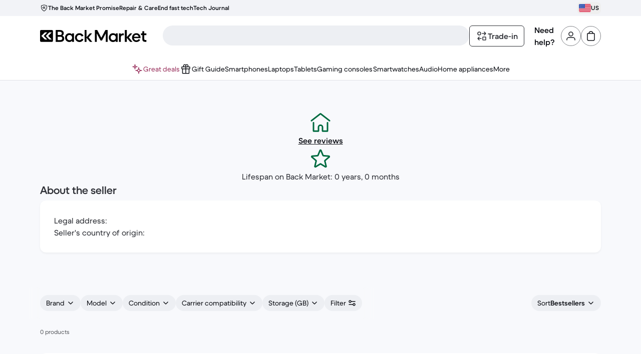

--- FILE ---
content_type: text/css
request_url: https://front-office.statics.backmarket.com/27c30d7d0592a9b72a28322fab7a3f4ef4a9084d/_nuxt/default.DXcbtaFM.css
body_size: -424
content:
._marquee_1boua_2{animation:_marquee_1boua_2 calc(var(--v7d2522c6)*1s) linear 2s infinite}@keyframes _marquee_1boua_2{to{transform:translate(calc(-50% - 32px))}}.bold-hack[data-v-7eb3a8a9]{align-items:center;display:inline-flex;flex-direction:column}.bold-hack[data-v-7eb3a8a9]:after{content:attr(title);font-size:.875rem;font-weight:600;height:0;line-height:1.25rem;overflow:hidden;visibility:hidden}@keyframes gradient-reveal-c26baca3{0%{background-position:100% 0}to{background-position:0 0}}@keyframes gradient-hide-c26baca3{0%{background-position:0 0}to{background-position:100% 0}}.gradient-reveal[data-v-c26baca3]{animation:gradient-reveal-c26baca3 var(--show-duration) ease forwards}.gradient-hide[data-v-c26baca3]{animation:gradient-hide-c26baca3 var(--hide-duration) ease forwards}


--- FILE ---
content_type: application/javascript
request_url: https://front-office.statics.backmarket.com/27c30d7d0592a9b72a28322fab7a3f4ef4a9084d/_nuxt/CAYlzYHH.js
body_size: 4123
content:
import{Q as r,t as h,d as O,Z as K,i as E,e9 as z,a8 as y,cy as J,aD as X,b as N,o as L,n as D,k as f,aX as Z,j as R,q as b,a0 as B,aO as j,U as ee,f as I,N as te,ea as ne,a4 as se,d8 as ie,s as V,ad as oe,u as G,e as v,x as P,eb as re,c4 as S,J as ae,D as w,Y as le,aU as ce,bf as ue,bJ as de,F as fe,a7 as me,bN as he,cd as ge}from"./DtR9ENja.js";import{_ as _e,M as pe}from"./CwOQ_YjO.js";import{d as o}from"./Bz7Sdyj6.js";import{A as Te}from"./DLNnym-W.js";const M=(t,e,n)=>r("span",{key:n,style:{margin:"0px 5px",padding:"0 .25rem 0 .75rem",border:"1px solid #d3dce0",fontFamily:"monospace"}},`inline: ${t}, sys.id: ${e.data.target.sys.id}`),ve={[o.MARKS.BOLD]:(t,e)=>r("strong",{key:e},t),[o.MARKS.ITALIC]:(t,e)=>r("em",{key:e},t),[o.MARKS.UNDERLINE]:(t,e)=>r("u",{key:e},t),[o.MARKS.CODE]:(t,e)=>r("code",{key:e},t),[o.MARKS.SUPERSCRIPT]:(t,e)=>r("sup",{key:e},t),[o.MARKS.SUBSCRIPT]:(t,e)=>r("sub",{key:e},t)},Le={[o.BLOCKS.PARAGRAPH]:(t,e,n)=>r("p",{key:e},n(t.content,e,n)),[o.BLOCKS.HEADING_1]:(t,e,n)=>r("h1",{key:e},n(t.content,e,n)),[o.BLOCKS.HEADING_2]:(t,e,n)=>r("h2",{key:e},n(t.content,e,n)),[o.BLOCKS.HEADING_3]:(t,e,n)=>r("h3",{key:e},n(t.content,e,n)),[o.BLOCKS.HEADING_4]:(t,e,n)=>r("h4",{key:e},n(t.content,e,n)),[o.BLOCKS.HEADING_5]:(t,e,n)=>r("h5",{key:e},n(t.content,e,n)),[o.BLOCKS.HEADING_6]:(t,e,n)=>r("h6",{key:e},n(t.content,e,n)),[o.BLOCKS.EMBEDDED_ENTRY]:(t,e,n)=>r("div",{key:e},n(t.content,e,n)),[o.BLOCKS.UL_LIST]:(t,e,n)=>r("ul",{key:e},n(t.content,e,n)),[o.BLOCKS.OL_LIST]:(t,e,n)=>r("ol",{key:e},n(t.content,e,n)),[o.BLOCKS.LIST_ITEM]:(t,e,n)=>r("li",{key:e},n(t.content,e,n)),[o.BLOCKS.QUOTE]:(t,e,n)=>r("blockquote",{key:e},n(t.content,e,n)),[o.BLOCKS.TABLE]:(t,e,n)=>r("table",{key:e},n(t.content,e,n)),[o.BLOCKS.TABLE_ROW]:(t,e,n)=>r("tr",{key:e},n(t.content,e,n)),[o.BLOCKS.TABLE_CELL]:(t,e,n)=>r("td",{key:e},n(t.content,e,n)),[o.BLOCKS.TABLE_HEADER_CELL]:(t,e,n)=>r("th",{key:e},n(t.content,e,n)),[o.BLOCKS.HR]:(t,e)=>r("hr",{key:e}),[o.INLINES.ASSET_HYPERLINK]:(t,e)=>M(o.INLINES.ASSET_HYPERLINK,t,e),[o.INLINES.ENTRY_HYPERLINK]:(t,e)=>M(o.INLINES.ENTRY_HYPERLINK,t,e),[o.INLINES.EMBEDDED_ENTRY]:(t,e)=>M(o.INLINES.EMBEDDED_ENTRY,t,e),[o.INLINES.HYPERLINK]:(t,e,n)=>r("a",{key:e,href:t.data.uri},n(t.content,e,n)),text:({marks:t,value:e},n,i)=>t.length?[...t].reverse().reduce((m,_,T)=>i[_.type]([m],`${n}-${T}`,r),e):e},F=(t,e,n)=>t.map((i,a)=>Ne(i,`${e}-${a}`,n)),Ne=(t,e,n)=>{const i=n.node;if(o.helpers.isText(t)){const a=n.mark;return i.text(t,e,a)}else{const a=m=>F(m,e,n);return i?!t.nodeType||!i[t.nodeType]?r("div",{key:e},"(Unrecognized node type) "+(t.nodeType||"empty")):i[t.nodeType](t,e,a):r("div",{key:e},`${e} ;lost nodeRenderer`)}},Y=({nodeRenderers:t,markRenderers:e,document:n})=>{if(!n)return console.warn("No document given to RichText renderer"),[];const i={node:{...Le,...t},mark:{...ve,...e}};return F(n.content,"RichText-",i)};Y.props=["document","nodeRenderers","markRenderers"];const xe={Black:h`text-static-default-hi`,Bush:h`mood-emerald text-static-default-mid`,"Coffee Bean":h`mood-blush text-static-default-mid`,"Cornflower Blue":h`mood-tangaroa text-static-default-mid`,"Deep Blush":h`mood-coffee text-static-default-mid`,Emerald:h`mood-bush text-static-default-mid`,"Medium Purple":h`mood-violet text-static-default-mid`,Mindaro:h`mood-coffee text-static-default-hi`,Tangaroa:h`mood-cornflower text-static-default-hi`,Violet:h`mood-purple text-static-default-mid`,White:h`text-static-light-hi`},Ee=O({__name:"RichTextVueParser",props:{technicalName:{},richText:{},h2Style:{default:h`heading-2`},lightText:{type:Boolean,default:!1},ignoreLinks:{type:Boolean,default:!1},styleVariant:{default:"default"},nodeRenderersOverrides:{default:()=>({})},tracking:{},blockPosition:{},id:{}},setup(t){const e=t,n=Z(),{trackClick:i}=K(),a=E(()=>B(e.richText)?null:e.richText),m={subscript:s=>{const l=Array.isArray(s)?s.join(""):s;return r("span",{class:h`caption`,style:"font-weight: inherit"},l)}},_=s=>!!s.data&&"uri"in s.data,x={...{[o.INLINES.HYPERLINK]:(s,l,c)=>{if(e.ignoreLinks||!_(s))return c(s.content,l,c);const{uri:u,context:d,...p}=s.data,g=d?.autoInjected===!0;return r(X,{to:u,"data-auto-injected":g,...p,onClick:()=>{i(J({...e.tracking,url:s.data.uri,name:s.content?.[0]?.value,autoInjected:g}))}},()=>c(s.content,l,c))},[o.BLOCKS.HEADING_1]:(s,l,c)=>r("h1",{key:l,class:h`heading-1`},c(s.content,l,c)),[o.BLOCKS.HEADING_2]:(s,l,c)=>{const u=z(s.content,s.nodeType,{merge:!0}),d=u.length?y(u[0].title,s.nodeType):"";return r("h2",{key:l,class:e.h2Style,id:d},c(s.content,l,c))},[o.BLOCKS.HEADING_3]:(s,l,c)=>{const u=z(s.content,s.nodeType,{merge:!0}),d=u.length?y(u[0].title,s.nodeType):"";return r("h3",{key:l,class:h`heading-3`,id:d},c(s.content,l,c))},[o.BLOCKS.UL_LIST]:(s,l,c)=>r("ul",{key:l,class:h`list-disc px-20`},c(s.content,l,c)),[o.BLOCKS.OL_LIST]:(s,l,c)=>r("ol",{key:l,class:h`list-decimal px-20`},c(s.content,l,c)),text:(s,l,c)=>{const u="color"in s.data?xe[s.data.color]:null;let d=s.value;if(u&&(d=r("span",{key:l,class:u},d)),!s.marks.length)return d;for(let p=0;p<s.marks.length;p+=1){const g=c[s.marks[p].type];typeof g=="function"&&(d=g(d,l))}return d}},...e.nodeRenderersOverrides||{}};return(s,l)=>(L(),N("div",{class:D(["empty:hidden",[{[f(n).rteParserPrimaryLight]:t.styleVariant==="light",[f(n).rteParser]:t.styleVariant==="default"}]]),"data-allow-mismatch":"children"},[a.value?(L(),R(f(Y),{key:0,document:a.value,"mark-renderers":m,"node-renderers":x},null,8,["document"])):b("",!0)],2))}}),be="_rteParser_b51wb_2",Ie="_rteParserPrimaryLight_b51wb_94",Pe={rteParser:be,rteParserPrimaryLight:Ie},Se={$style:Pe},Re=j(Ee,[["__cssModules",Se]]),we={key:0},$=O({__name:"RichText",props:{technicalName:{},richText:{},h2Style:{default:void 0},lightText:{type:Boolean,default:!1},ignoreLinks:{type:Boolean,default:!1},styleVariant:{default:"default"},nodeRenderersOverrides:{default:()=>({})},tracking:{},blockPosition:{},id:{}},emits:["error"],setup(t){const e=t,n=ee(),i=E(()=>B(e.richText)?null:ne(e.richText,n));return(a,m)=>i.value?(L(),N("div",we,[I(Re,te(e,{richText:i.value}),null,16,["richText"])])):b("",!0)}}),ft=Object.freeze(Object.defineProperty({__proto__:null,default:$},Symbol.toStringTag,{value:"Module"})),Oe={class:"flex flex-col"},Be=O({__name:"Media",props:{technicalName:{},image:{default:void 0},link:{},subtitle:{},title:{},rounded:{type:[Boolean,null]},caption:{},tracking:{},blockPosition:{},id:{},ignoreLinks:{type:Boolean}},emits:["error"],setup(t){const e=t,{trackClick:n}=K(),i=E(()=>!B(e.link)),a=E(()=>i.value?se:"div"),m=E(()=>!B(e.caption));function _(){i.value&&n({...e.tracking||{},name:e.technicalName||""})}return(T,x)=>(L(),N("div",Oe,[I(ie,{subtitle:t.subtitle,title:t.title},null,8,["subtitle","title"]),(L(),R(oe(a.value),{rel:t.link?.rel,target:t.link?.target,to:t.link?.href,onClick:_},{default:V(()=>[t.image?(L(),R(_e,{key:0,alt:t.image?.alt,height:t.image?.height,"height-mobile":t.image?.heightMobile,"image-class":t.rounded?"rounded-lg":"","media-max-width":f(pe).SM,src:t.image?.src,"src-mobile":t.image?.srcMobile,width:t.image?.width,"width-mobile":t.image?.widthMobile},null,8,["alt","height","height-mobile","image-class","media-max-width","src","src-mobile","width","width-mobile"])):b("",!0)]),_:1},8,["rel","target","to"])),t.caption&&m.value?(L(),R($,{key:0,class:D(["mt-32 md:mt-16",T.$style.caption]),"ignore-links":t.ignoreLinks,"light-text":!0,"rich-text":t.caption},null,8,["class","ignore-links","rich-text"])):b("",!0)]))}}),Ae="_caption_1sssd_2",Ce={caption:Ae},Qe={$style:Ce},ke=j(Be,[["__cssModules",Qe]]),mt=Object.freeze(Object.defineProperty({__proto__:null,default:ke},Symbol.toStringTag,{value:"Module"})),U={currentQuestionOutOfLabel:{id:"quiz_current_question_out_of_label",defaultMessage:"Question {currentQuestionNumber} of {totalQuestions}"},loadingMessage:{id:"quiz_loading_message",defaultMessage:"One sec ... we're getting your results"}},Me={class:"text-static-default-mid absolute inset-0 flex grow flex-col items-center justify-center gap-16 p-32","data-qa":"quiz-loading"},ye={class:"heading-2 text-center"},Ke=O({__name:"QuizLoading",setup(t){const n=G()(U.loadingMessage);return(i,a)=>(L(),N("div",Me,[v("div",ye,P(f(n)),1),I(f(re))]))}});function De(t){const{trackClick:e}=K();function n({questionIndex:i,answerIndex:a}){const m=S(t),{fullPath:_,name:T}=ae();e({value:`question_${i+1}`,position:`answer_${a+1}`,pageType:T,name:m.technicalName,fullPath:_})}return{trackAnswerClick:n}}function $e(t){const e={},n=t.reduce((i,a)=>({...i,[a]:i[a]?i[a]+1:1}),e);return Te(n).reduce((i,a)=>a[1]>i[1]?a:i,[t[0],0])[0]}function ze({quiz:t,currentQuestionIndex:e}){return e>=t.questions.length}function qe(t){const e=w(0),n=E(()=>{const{questions:u}=S(t),d=u.length;return e.value>=d?u[0]:u[e.value]}),i=w([]);function a(){return $e(i.value)}function m(){const u=a();return S(t).profileMapping[u]}function _(){e.value+=1}function T(u){const d=n.value.answers[u].profile;i.value.push(d)}function x({answerIndex:u}){T(u),_()}const s=G(),l=E(()=>s(U.currentQuestionOutOfLabel,{currentQuestionNumber:e.value+1,totalQuestions:S(t).questions.length}));function c(){i.value.pop(),e.value-=1}return{currentQuestion:n,answerQuestion:x,storeProfileAnswer:T,incrementQuestionIndex:_,currentQuestionLabel:l,isEndOfQuiz:()=>ze({quiz:S(t),currentQuestionIndex:e.value}),getMostPopularProfile:a,getMostPopularProfileLink:m,goBackToPreviousQuestion:c,currentQuestionIndex:e}}const He=600,je=500,q=!1;function H(t,e){e?setTimeout(t,e):t()}function Ve(){const t=w(q);return{currentQuestionAnswer:t,resetAnswer:()=>{t.value=q},setAnswer:i=>{t.value=i}}}function Ge(t,e={withTimeout:!0}){const{storeProfileAnswer:n,incrementQuestionIndex:i,currentQuestion:a,currentQuestionLabel:m,getMostPopularProfile:_,getMostPopularProfileLink:T,goBackToPreviousQuestion:x,isEndOfQuiz:s,currentQuestionIndex:l}=qe(t),c=w(!1),u=w(!1);function d(){c.value=!0,H(async()=>{const k=T();await le(ce(k.href))},e.withTimeout?je:!1)}const{currentQuestionAnswer:p,resetAnswer:g,setAnswer:A}=Ve();function C({answerIndex:Q}){n(Q);const k=a.value.answers[Q].profile;A(k),u.value=!0,H(()=>{i(),g(),u.value=!1,s()&&d()},e.withTimeout?He:0)}function W(){g(),x()}return{currentQuestion:a,answerQuestion:C,currentQuestionLabel:m,isFetchingQuizResults:c,getMostPopularProfile:_,getMostPopularProfileLink:T,goBackToPreviousQuestion:W,currentQuestionAnswer:p,animatingBeforeNextQuestion:u,currentQuestionIndex:l}}const Fe={class:"mood-tangaroa flex grow justify-center break-words lg:w-[1120px]"},Ye={class:"bg-surface-default-mid rounded-lg relative z-[1] flex grow flex-col p-32"},Ue={class:"text-static-default-mid flex flex-col gap-16 lg:max-w-[420px] lg:grow"},We=["id"],Je={key:0,class:"body-1 flex items-start"},Xe=["data-current-question-index"],Ze={class:"text-static-default-mid flex flex-col items-start gap-8 lg:flex-row-reverse lg:items-center lg:justify-between"},et={class:"flex h-24 items-center gap-4"},tt={class:"body-1 whitespace-nowrap"},nt={class:"heading-2"},st={class:"mood-main"},it={class:"body-1 flex list-none flex-col gap-8"},ot={class:"bg-static-default-low border-action-default-low shadow-short rounded-sm"},rt={class:"body-1"},at=O({__name:"Quiz",props:{technicalName:{},title:{},description:{},questions:{},profileMapping:{},tracking:{},blockPosition:{},id:{}},emits:["error"],setup(t){const e=t,{isFetchingQuizResults:n,goBackToPreviousQuestion:i,answerQuestion:a,currentQuestionAnswer:m,currentQuestion:_,currentQuestionLabel:T,animatingBeforeNextQuestion:x,currentQuestionIndex:s}=Ge(()=>e),{trackAnswerClick:l}=De(()=>e);function c({questionIndex:d,answerIndex:p}){l({questionIndex:d,answerIndex:p}),a({answerIndex:p})}const u=d=>d.profile!==m.value;return(d,p)=>(L(),N("div",Fe,[v("div",Ye,[v("div",{class:D(["flex grow flex-col gap-32 lg:flex-row",f(n)?"invisible":""])},[v("div",Ue,[v("h2",{id:f(y)(t.title,"heading-2"),class:"text-static-default-hi punchline"},P(t.title),9,We),t.description?(L(),N("div",Je,[I($,{"rich-text":t.description,"style-variant":"none"},null,8,["rich-text"])])):b("",!0)]),v("div",{class:"flex grow flex-col gap-16","data-current-question-index":f(s)},[v("div",Ze,[v("div",et,[f(s)>0?(L(),N("button",{key:0,class:"cursor-pointer bg-transparent",type:"button",onClick:p[0]||(p[0]=ue((...g)=>f(i)&&f(i)(...g),["prevent"]))},[I(f(de),{class:"fill-current"})])):b("",!0),v("div",tt,P(f(T)),1)]),v("div",nt,P(f(_).question),1)]),v("div",st,[v("ol",it,[(L(!0),N(fe,null,me(f(_).answers,(g,A)=>(L(),N("li",{key:g.id},[v("div",ot,[I(f(ge),{id:g.id,modelValue:f(m),"onUpdate:modelValue":p[1]||(p[1]=C=>he(m)?m.value=C:null),disabled:f(x)&&u(g),value:g.profile,variant:"full",onChange:()=>c({answerIndex:A,questionIndex:f(s)})},{label:V(()=>[v("div",rt,P(g.text),1)]),_:2},1032,["id","modelValue","disabled","value","onChange"])])]))),128))])])],8,Xe)],2),f(n)?(L(),R(Ke,{key:0})):b("",!0)])]))}}),ht=Object.freeze(Object.defineProperty({__proto__:null,default:at},Symbol.toStringTag,{value:"Module"}));export{mt as M,ht as Q,ft as R,$ as _};
//# sourceMappingURL=CAYlzYHH.js.map


--- FILE ---
content_type: application/javascript
request_url: https://front-office.statics.backmarket.com/27c30d7d0592a9b72a28322fab7a3f4ef4a9084d/_nuxt/yM-Ney0c.js
body_size: -244
content:
import{ap as r,dm as t}from"./DtR9ENja.js";var a=t();const o=r(a),m=e=>({payment_method:{config:e.config,reference:e.method?.reference},requested_price:e.price,...e.fraudData});export{o as g,m as t};
//# sourceMappingURL=yM-Ney0c.js.map


--- FILE ---
content_type: application/javascript
request_url: https://front-office.statics.backmarket.com/27c30d7d0592a9b72a28322fab7a3f4ef4a9084d/_nuxt/CizXIJgX.js
body_size: 47
content:
import{d as x,u as y,D as m,E as I,G as N,I as g,b as d,n as h,e as v,q as w,x as C,k as M,o as f}from"./DtR9ENja.js";const O=structuredClone,B={key:0,class:"heading-2"},F=1e3,b=1200,k=600,R=x({__name:"AnimatedPrice",props:{endPrice:{},startPrice:{},startAnimation:{type:Boolean,default:!0},displayAsterix:{type:Boolean,default:!0},animationDelay:{default:()=>F}},setup(e){const A=y(),t=m(O(I(e.startPrice))),a=m(!1);let n=null,i=null;return N(()=>{if(!e.startAnimation)return;function r(){if(!e.startPrice?.amount||!e.endPrice?.amount)return;const s=Date.now(),P=parseFloat(e.endPrice.amount),c=parseFloat(e.startPrice.amount),p=c-P;function u(){if(!t.value)return;const D=Date.now()-s;let o=Math.min(D/b,1);const T=1-(1-o)**3,l=Math.round(c-p*T);l<0?(o=1,t.value.amount="0"):t.value.amount=l.toString(),o<1?requestAnimationFrame(u):(a.value=!0,i=setTimeout(()=>{a.value=!1},k))}u()}n=setTimeout(r,e.animationDelay)}),g(()=>{n&&clearTimeout(n),i&&clearTimeout(i)}),(r,s)=>(f(),d("p",{class:h(["text-static-brand-mid font-weight-body-2-bold flex text-[42px] leading-[42px] ease-out motion-safe:transition-transform motion-safe:duration-300",a.value?"scale-110":"scale-100"]),"data-test":"intro-atc-enhanced-price-animation"},[v("span",null,C(M(A).price(t.value,{minimumFractionDigits:0,maximumFractionDigits:0})),1),e.displayAsterix?(f(),d("span",B,"*")):w("",!0)],2))}});export{R as _};
//# sourceMappingURL=CizXIJgX.js.map


--- FILE ---
content_type: application/javascript
request_url: https://front-office.statics.backmarket.com/27c30d7d0592a9b72a28322fab7a3f4ef4a9084d/_nuxt/Bz7Sdyj6.js
body_size: 1496
content:
import{z as q,A as k}from"./DLNnym-W.js";import{aP as W,a0 as V}from"./DtR9ENja.js";var c={},l={},H;function K(){if(H)return l;H=1,Object.defineProperty(l,"__esModule",{value:!0}),l.BLOCKS=void 0;var r;return function(t){t.DOCUMENT="document",t.PARAGRAPH="paragraph",t.HEADING_1="heading-1",t.HEADING_2="heading-2",t.HEADING_3="heading-3",t.HEADING_4="heading-4",t.HEADING_5="heading-5",t.HEADING_6="heading-6",t.OL_LIST="ordered-list",t.UL_LIST="unordered-list",t.LIST_ITEM="list-item",t.HR="hr",t.QUOTE="blockquote",t.EMBEDDED_ENTRY="embedded-entry-block",t.EMBEDDED_ASSET="embedded-asset-block",t.EMBEDDED_RESOURCE="embedded-resource-block",t.TABLE="table",t.TABLE_ROW="table-row",t.TABLE_CELL="table-cell",t.TABLE_HEADER_CELL="table-header-cell"}(r||(l.BLOCKS=r={})),l}var d={},h;function y(){if(h)return d;h=1,Object.defineProperty(d,"__esModule",{value:!0}),d.INLINES=void 0;var r;return function(t){t.ASSET_HYPERLINK="asset-hyperlink",t.EMBEDDED_ENTRY="embedded-entry-inline",t.EMBEDDED_RESOURCE="embedded-resource-inline",t.ENTRY_HYPERLINK="entry-hyperlink",t.HYPERLINK="hyperlink",t.RESOURCE_HYPERLINK="resource-hyperlink"}(r||(d.INLINES=r={})),d}var A={},M;function Y(){if(M)return A;M=1,Object.defineProperty(A,"__esModule",{value:!0}),A.MARKS=void 0;var r;return function(t){t.BOLD="bold",t.ITALIC="italic",t.UNDERLINE="underline",t.CODE="code",t.SUPERSCRIPT="superscript",t.SUBSCRIPT="subscript",t.STRIKETHROUGH="strikethrough"}(r||(A.MARKS=r={})),A}var f={},P;function w(){return P||(P=1,function(r){var t=f&&f.__spreadArray||function(u,S,o){if(o||arguments.length===2)for(var O=0,C=S.length,n;O<C;O++)(n||!(O in S))&&(n||(n=Array.prototype.slice.call(S,0,O)),n[O]=S[O]);return u.concat(n||Array.prototype.slice.call(S))},E;Object.defineProperty(r,"__esModule",{value:!0}),r.V1_MARKS=r.V1_NODE_TYPES=r.TEXT_CONTAINERS=r.HEADINGS=r.CONTAINERS=r.VOID_BLOCKS=r.TABLE_BLOCKS=r.LIST_ITEM_BLOCKS=r.TOP_LEVEL_BLOCKS=void 0;var e=K(),a=y(),_=Y();r.TOP_LEVEL_BLOCKS=[e.BLOCKS.PARAGRAPH,e.BLOCKS.HEADING_1,e.BLOCKS.HEADING_2,e.BLOCKS.HEADING_3,e.BLOCKS.HEADING_4,e.BLOCKS.HEADING_5,e.BLOCKS.HEADING_6,e.BLOCKS.OL_LIST,e.BLOCKS.UL_LIST,e.BLOCKS.HR,e.BLOCKS.QUOTE,e.BLOCKS.EMBEDDED_ENTRY,e.BLOCKS.EMBEDDED_ASSET,e.BLOCKS.EMBEDDED_RESOURCE,e.BLOCKS.TABLE],r.LIST_ITEM_BLOCKS=[e.BLOCKS.PARAGRAPH,e.BLOCKS.HEADING_1,e.BLOCKS.HEADING_2,e.BLOCKS.HEADING_3,e.BLOCKS.HEADING_4,e.BLOCKS.HEADING_5,e.BLOCKS.HEADING_6,e.BLOCKS.OL_LIST,e.BLOCKS.UL_LIST,e.BLOCKS.HR,e.BLOCKS.QUOTE,e.BLOCKS.EMBEDDED_ENTRY,e.BLOCKS.EMBEDDED_ASSET,e.BLOCKS.EMBEDDED_RESOURCE],r.TABLE_BLOCKS=[e.BLOCKS.TABLE,e.BLOCKS.TABLE_ROW,e.BLOCKS.TABLE_CELL,e.BLOCKS.TABLE_HEADER_CELL],r.VOID_BLOCKS=[e.BLOCKS.HR,e.BLOCKS.EMBEDDED_ENTRY,e.BLOCKS.EMBEDDED_ASSET,e.BLOCKS.EMBEDDED_RESOURCE],r.CONTAINERS=(E={},E[e.BLOCKS.OL_LIST]=[e.BLOCKS.LIST_ITEM],E[e.BLOCKS.UL_LIST]=[e.BLOCKS.LIST_ITEM],E[e.BLOCKS.LIST_ITEM]=r.LIST_ITEM_BLOCKS,E[e.BLOCKS.QUOTE]=[e.BLOCKS.PARAGRAPH],E[e.BLOCKS.TABLE]=[e.BLOCKS.TABLE_ROW],E[e.BLOCKS.TABLE_ROW]=[e.BLOCKS.TABLE_CELL,e.BLOCKS.TABLE_HEADER_CELL],E[e.BLOCKS.TABLE_CELL]=[e.BLOCKS.PARAGRAPH,e.BLOCKS.UL_LIST,e.BLOCKS.OL_LIST],E[e.BLOCKS.TABLE_HEADER_CELL]=[e.BLOCKS.PARAGRAPH],E),r.HEADINGS=[e.BLOCKS.HEADING_1,e.BLOCKS.HEADING_2,e.BLOCKS.HEADING_3,e.BLOCKS.HEADING_4,e.BLOCKS.HEADING_5,e.BLOCKS.HEADING_6],r.TEXT_CONTAINERS=t([e.BLOCKS.PARAGRAPH],r.HEADINGS,!0),r.V1_NODE_TYPES=[e.BLOCKS.DOCUMENT,e.BLOCKS.PARAGRAPH,e.BLOCKS.HEADING_1,e.BLOCKS.HEADING_2,e.BLOCKS.HEADING_3,e.BLOCKS.HEADING_4,e.BLOCKS.HEADING_5,e.BLOCKS.HEADING_6,e.BLOCKS.OL_LIST,e.BLOCKS.UL_LIST,e.BLOCKS.LIST_ITEM,e.BLOCKS.HR,e.BLOCKS.QUOTE,e.BLOCKS.EMBEDDED_ENTRY,e.BLOCKS.EMBEDDED_ASSET,a.INLINES.HYPERLINK,a.INLINES.ENTRY_HYPERLINK,a.INLINES.ASSET_HYPERLINK,a.INLINES.EMBEDDED_ENTRY,"text"],r.V1_MARKS=[_.MARKS.BOLD,_.MARKS.CODE,_.MARKS.ITALIC,_.MARKS.UNDERLINE]}(f)),f}var N={},b;function Q(){return b||(b=1,Object.defineProperty(N,"__esModule",{value:!0})),N}var R={},p;function X(){return p||(p=1,Object.defineProperty(R,"__esModule",{value:!0})),R}var I={},G;function z(){if(G)return I;G=1,Object.defineProperty(I,"__esModule",{value:!0}),I.EMPTY_DOCUMENT=void 0;var r=K();return I.EMPTY_DOCUMENT={nodeType:r.BLOCKS.DOCUMENT,data:{},content:[{nodeType:r.BLOCKS.PARAGRAPH,data:{},content:[{nodeType:"text",value:"",marks:[],data:{}}]}]},I}var D={},m;function F(){if(m)return D;m=1,Object.defineProperty(D,"__esModule",{value:!0}),D.isInline=e,D.isBlock=a,D.isText=_;var r=K(),t=y();function E(u,S){for(var o=0,O=Object.keys(u);o<O.length;o++){var C=O[o];if(S===u[C])return!0}return!1}function e(u){return E(t.INLINES,u.nodeType)}function a(u){return E(r.BLOCKS,u.nodeType)}function _(u){return u.nodeType==="text"}return D}var s={},g;function J(){if(g)return s;g=1,Object.defineProperty(s,"__esModule",{value:!0}),s.getSchemaWithNodeType=r;function r(t){try{return q("./generated/".concat(t,".json"))}catch{throw new Error('Schema for nodeType "'.concat(t,'" was not found.'))}}return s}var U;function Z(){return U||(U=1,function(r){var t=c&&c.__createBinding||(Object.create?function(n,i,L,B){B===void 0&&(B=L);var T=Object.getOwnPropertyDescriptor(i,L);(!T||("get"in T?!i.__esModule:T.writable||T.configurable))&&(T={enumerable:!0,get:function(){return i[L]}}),Object.defineProperty(n,B,T)}:function(n,i,L,B){B===void 0&&(B=L),n[B]=i[L]}),E=c&&c.__setModuleDefault||(Object.create?function(n,i){Object.defineProperty(n,"default",{enumerable:!0,value:i})}:function(n,i){n.default=i}),e=c&&c.__exportStar||function(n,i){for(var L in n)L!=="default"&&!Object.prototype.hasOwnProperty.call(i,L)&&t(i,n,L)},a=c&&c.__importStar||function(n){if(n&&n.__esModule)return n;var i={};if(n!=null)for(var L in n)L!=="default"&&Object.prototype.hasOwnProperty.call(n,L)&&t(i,n,L);return E(i,n),i};Object.defineProperty(r,"__esModule",{value:!0}),r.getSchemaWithNodeType=r.helpers=r.EMPTY_DOCUMENT=r.MARKS=r.INLINES=r.BLOCKS=void 0;var _=K();Object.defineProperty(r,"BLOCKS",{enumerable:!0,get:function(){return _.BLOCKS}});var u=y();Object.defineProperty(r,"INLINES",{enumerable:!0,get:function(){return u.INLINES}});var S=Y();Object.defineProperty(r,"MARKS",{enumerable:!0,get:function(){return S.MARKS}}),e(w(),r),e(Q(),r),e(X(),r);var o=z();Object.defineProperty(r,"EMPTY_DOCUMENT",{enumerable:!0,get:function(){return o.EMPTY_DOCUMENT}});var O=a(F());r.helpers=O;var C=J();Object.defineProperty(r,"getSchemaWithNodeType",{enumerable:!0,get:function(){return C.getSchemaWithNodeType}})}(c)),c}var v=Z();function ee(r,t){return{content:[{content:[{data:{},marks:[],nodeType:"text",value:r}],data:{},nodeType:t==="h2"?v.BLOCKS.HEADING_2:v.BLOCKS.PARAGRAPH}],data:{},nodeType:v.BLOCKS.DOCUMENT}}function j({props:r,currentUrl:t}){if(typeof r!="object")return r;const E={};for(const[e,a]of k(r))if(e==="href"||e==="uri"){const{href:_,target:u,rel:S}=W({href:a,currentUrl:t});E[e]=_,u&&(E.target=u),S&&(E.rel=S)}else V(a)||typeof a!="object"?E[e]=a:Array.isArray(a)?E[e]=a.map(_=>j({props:_,currentUrl:t})):E[e]=j({props:a,currentUrl:t});return E}export{ee as a,j as b,v as d};
//# sourceMappingURL=Bz7Sdyj6.js.map


--- FILE ---
content_type: application/javascript
request_url: https://front-office.statics.backmarket.com/27c30d7d0592a9b72a28322fab7a3f4ef4a9084d/_nuxt/CwOQ_YjO.js
body_size: 9601
content:
import{ct as $,G as W,gw as J,d as D,i as x,b as f,j as g,q as y,f as l,k as s,bZ as Z,n as B,v as M,o as n,a2 as Q,g0 as ee,e as p,r as C,A as _,x as m,u as F,s as d,eT as te,fG as se,fE as ie,aD as ae,p as re,dD as oe,V as ce,T as ne,aJ as pe,w as le,E as he,aU as de,B as T,bH as me,aa as be,Y as N,aB as ge,dE as ue,Z as _e,D as fe,a4 as H,t as L,cy as De,d8 as ke,F as U,N as R}from"./DtR9ENja.js";import{u as z,f as we,g as ve}from"./DLNnym-W.js";function tt(){const t=$("buyback-funnel-offer",()=>null),i=$("buyback-funnel-offer-payload",()=>null),a=J();function r(){t.value=null,i.value=null,a.removeItem("buyback_offer"),a.removeItem("buyback_offer_payload")}function o(c,h){t.value=c,i.value=h,a.setItem("buyback_offer",JSON.stringify(c)),a.setItem("buyback_offer_payload",JSON.stringify(h))}return W(()=>{const c=a.getItem("buyback_offer"),h=a.getItem("buyback_offer_payload");t.value=c?JSON.parse(c):null,i.value=h?JSON.parse(h):null,t.value&&!t.value.listing&&r()}),{offer:t,offerPayload:i,resetBuyBackOffer:r,setBuyBackOffer:o}}const ye={XS:"(max-width: 374px)",SM:"(max-width: 767px)"},xe={Eager:"eager",Lazy:"lazy"},S=D({__name:"ImageRenderer",props:{src:{},srcMobile:{},alt:{default:""},width:{},height:{},widthMobile:{},heightMobile:{},mediaMaxWidth:{default:()=>ye.SM},loading:{default:()=>xe.Eager},imageClass:{default:""},fetchpriority:{default:"auto"}},setup(t){const i=x(()=>t.width/2),a=x(()=>t.height/2);return(r,o)=>(n(),f("picture",null,[t.srcMobile&&t.heightMobile&&t.widthMobile?(n(),g(s(Z),{key:0,height:t.heightMobile,media:t.mediaMaxWidth,src:t.srcMobile,width:t.widthMobile},null,8,["height","media","src","width"])):y("",!0),l(s(M),{alt:t.alt,class:B(["block w-full object-cover",t.imageClass]),fetchpriority:t.fetchpriority,height:a.value,loading:t.loading,src:t.src,width:i.value},null,8,["alt","class","fetchpriority","height","loading","src","width"])]))}}),E={feature:"feature_error",fetch:"fetch_error",uncategorized:"uncategorized_error"},Ie=[500,502,503,530],st={contactConfirmationPage:"[CONTACT CONFIRMATION PAGE]",diagnosis:"[DIAGNOSIS FLOW]",helpCenter:"[HELP CENTER]",myOrders:"[MY ORDERS]",myProfile:"[MY PROFILE]",resolutionFlow:"[RESOLUTION FLOW]",returnConfirmationPage:"[RETURN CONFIRMATION PAGE]",straightRefundConfirmationPage:"[STRAIGHT REFUND CONFIRMATION PAGE]"},O="[SALES_CUSTOMER_CARE]",Se=()=>{const t=Q(),i=({attributes:c,errorTitle:h,errorType:u})=>{t.error(`${h}`,{...c,error_context:{error_type:u??E.uncategorized,squad_name:O},owners:["bot-squad-sales-customer-care-front"]})},a=({errorDetail:c,errorTitle:h,featureName:u})=>{t.error(`${h}`,{error_context:{feature_name:u??"",error_type:E.feature,error_detail:c??"",squad_name:O},owners:["bot-squad-sales-customer-care-front"]})},r=({error:c,errorStatusCode:h,errorDetail:u="",errorTitle:P})=>{Ie.includes(h)&&t.error(`${P}`,{error:c,error_context:{error_details:u,error_type:E.fetch,error_status_code:h,squad_name:O},owners:["bot-squad-sales-customer-care-front"]})};return{logError:i,logFeatureError:a,logHttpError:r,logHttpOnEvent:({context:c,errorTitle:h,event:u})=>{u===ee.Fail&&c.error&&r({error:c.error,errorStatusCode:c.error.status,errorTitle:h})}}},Me=(t,i)=>{const{logFeatureError:a}=Se();return(!t||t==="unknown")&&a({errorTitle:`Environment variable ${i} doesn't contain a valid value or is undefined`,errorDetail:{name:i,value:t}}),t},Pe={class:"flex flex-row"},Ce={class:"bg-static-default-mid rounded-full mr-12 flex h-max p-8"},Te={class:"mt-8"},Re={class:"body-1-bold"},Ee={class:"text-static-default-low body-2"},A=D({__name:"XrInformationRow",props:{title:{},description:{}},setup(t){return(i,a)=>(n(),f("div",Pe,[p("div",Ce,[C(i.$slots,"icon")]),p("div",Te,[p("p",Re,[C(i.$slots,"title",{},()=>[_(m(t.title),1)])]),p("p",Ee,[C(i.$slots,"description",{},()=>[_(m(t.description),1)])])])]))}}),G={month:"short",day:"numeric"},Oe={month:"short",day:"numeric",year:"numeric"},w={informationSectionCreditCardTitle:{id:"express_replacement_details_information_section_credit_card_title",defaultMessage:"Confirm your credit card"},informationSectionCreditCardDescription:{id:"express_replacement_details_information_section_credit_card_description",defaultMessage:"You won't be charged, we'll just check that your credit card is valid."},informationSectionDeliveryDateTitle:{id:"express_replacement_details_information_section_delivery_date_title",defaultMessage:"Get your replacement device between {min} - {max}"},informationSectionDeliveryDateDescription:{id:"express_replacement_details_information_section_delivery_date_description",defaultMessage:"Free shipping."},informationSectionReturnDeadlineTitle:{id:"express_replacement_details_information_section_return_deadline_title",defaultMessage:"Return the original by {deadline}"},informationSectionReturnDeadlineDescription:{id:"express_replacement_details_information_section_return_deadline_description",defaultMessage:"When the seller gets the original device, they’ll inspect it within 2 business days."}},Ae={class:"body-1-bold","data-qa":"delivery-date","data-test":"delivery-date"},Le={class:"body-1-bold","data-qa":"deadline-date","data-test":"deadline-date"},Fe=D({__name:"XrInformationSection",props:{deliveryDate:{},deadline:{}},setup(t){const i=F();return(a,r)=>(n(),g(s(z),{class:"space-y-24 p-24","data-qa":"explanation-block","data-test":"explanation-block"},{default:d(()=>[l(A,{description:s(i)(s(w).informationSectionCreditCardDescription),title:s(i)(s(w).informationSectionCreditCardTitle)},{icon:d(()=>[l(s(te))]),_:1},8,["description","title"]),l(A,{description:s(i)(s(w).informationSectionDeliveryDateDescription)},{icon:d(()=>[l(s(se))]),title:d(()=>[p("span",Ae,m(s(i)(s(w).informationSectionDeliveryDateTitle,{min:s(i).date(new Date(t.deliveryDate.min),s(G)),max:s(i).date(new Date(t.deliveryDate.max),s(G))})),1)]),_:1},8,["description"]),l(A,{description:s(i)(s(w).informationSectionReturnDeadlineDescription)},{icon:d(()=>[l(s(ie))]),title:d(()=>[p("span",Le,m(s(i)(s(w).informationSectionReturnDeadlineTitle,{deadline:s(i).date(new Date(t.deadline),s(Oe))})),1)]),_:1},8,["description"])]),_:1}))}}),v={replacementOrderUpgrade:{id:"express_replacement_details_replacement_order_upgrade",defaultMessage:"Free upgrade to {condition} condition"},replacementOrderSeller:{id:"express_replacement_details_replacement_order_seller",defaultMessage:"Provided by {link, html}"},gradeEco:{id:"express_replacement_details_grade_eco",defaultMessage:"fair"},gradeVeryGood:{id:"express_replacement_details_grade_very_good",defaultMessage:"good"},gradeFlawless:{id:"express_replacement_details_grade_flawless",defaultMessage:"excellent"},gradePremium:{id:"express_replacement_details_grade_premium",defaultMessage:"premium"}},qe={class:"ml-8"},$e={class:"body-1-bold","data-test":"replacement-order-title"},Ne={key:0,class:"text-static-default-low body-2","data-test":"replacement-order-grade"},Ge=D({__name:"XrReplacementOrderDetailsCard",props:{title:{},image:{},grade:{},seller:{},isAnUpgrade:{type:Boolean}},setup(t){const i=F(),a={ECO:i(v.gradeEco),VERY_GOOD:i(v.gradeVeryGood),FLAWLESS:i(v.gradeFlawless),PREMIUM:i(v.gradePremium)};return(r,o)=>(n(),g(s(z),{class:"flex flex-row p-16","data-qa":"replacement-order","data-test":"replacement-order"},{default:d(()=>[t.image.href?(n(),g(s(M),{key:0,alt:t.title,"data-test":"replacement-order-picture",height:128,src:t.image.href,width:128},null,8,["alt","src"])):y("",!0),p("div",qe,[p("h3",$e,m(t.title),1),t.isAnUpgrade?(n(),f("p",Ne,m(s(i)(s(v).replacementOrderUpgrade,{condition:a[t.grade]})),1)):y("",!0),l(we,{class:"text-static-default-low body-2","data-test":"replacement-order-seller",definition:s(v).replacementOrderSeller},{link:d(()=>[l(s(ae),{target:"_blank",to:t.seller.shopLink},{default:d(()=>[_(m(t.seller.company),1)]),_:1},8,["to"])]),_:1},8,["definition"])])]),_:1}))}}),k={title:{id:"express_replacement_details_title",defaultMessage:"What’s Express Replacement"},description:{id:"express_replacement_details_description",defaultMessage:"Keep using the original device while we ship your replacement. Then, keep your replacement and send back the original."},informationSectionTitle:{id:"express_replacement_details_information_section_title",defaultMessage:"How does it work?"},replacementOrderSectionTitle:{id:"express_replacement_details_order_section_title",defaultMessage:"Your replacement details"},faqCta:{id:"express_replacement_details_faq_cta",defaultMessage:"View FAQs"},getStartedCta:{id:"express_replacement_details_get_started_cta",defaultMessage:"Get started"}},We={class:"mb-24 space-y-32"},Be={class:"heading-2 mb-16"},He={class:"body-1"},Ue={class:"heading-3 mb-12"},ze={class:"heading-3 mb-12"},Ve=D({__name:"ExpressReplacementDetails",async setup(t){let i,a;const r=pe(ue),o=F(),{ZENDESK_EXPRESS_REPLACEMENT_FAQ_ARTICLE:c}=re().public,{zendeskFaqBaseUrl:h}=oe(),u=ce(),P=ne(),V=ve("express-replacement-details-get-xr-data",{orderlineId:r?.state.value.context.publicId}),{data:b,error:j}=([i,a]=le(()=>be(V,()=>P("/express-replacement/funnel/:orderlineId",{pathParams:{orderlineId:String(r?.state.value.context.publicId)}}),{immediate:!r?.state.value.context.xrData,default:()=>r?.state.value.context.xrData})),i=await i,a(),i);W(()=>{j.value&&r?.send("ERROR")}),b.value&&!r?.state.value.context.xrData&&r?.send({type:"SET_XR_DATA",data:he(b.value)});const Y=de({type:"external",href:`${h}/articles/${Me(c,"ZENDESK_EXPRESS_REPLACEMENT_FAQ_ARTICLE")}`}),X=x(()=>b.value?.replacementOrder.grade!==b.value?.initialOrder.grade),q=async()=>await N(u({name:ge.RESOLUTION.EXPRESS_REPLACEMENT.SHIPPING})),K=async()=>{await N(Y,{external:!0,open:{target:"_blank"}})};return(Ze,I)=>(n(),f("div",null,[l(s(M),{alt:"Express Replacement illustration",height:200,"image-class-names":"w-full object-cover rounded-lg max-h-200 my-24",src:"/img/customer-care/resolution-flow/xr.jpeg",width:327}),p("div",We,[p("div",null,[p("h1",Be,[_(m(s(o)(s(k).title)),1),I[0]||(I[0]=p("sup",{class:"text-static-default-mid caption-bold -top-[1em] text-[0.6rem]"},"BETA",-1)),I[1]||(I[1]=_(" ? ",-1))]),p("p",He,m(s(o)(s(k).description)),1)]),p("div",null,[p("h2",Ue,m(s(o)(s(k).informationSectionTitle)),1),s(b)?(n(),g(Fe,{key:0,deadline:s(b).initialOrder.returnWindow,"delivery-date":s(b).replacementOrder.deliveryDatesWindow},null,8,["deadline","delivery-date"])):y("",!0)]),p("div",null,[p("h2",ze,m(s(o)(s(k).replacementOrderSectionTitle)),1),s(b)?.replacementOrder?(n(),g(Ge,{key:0,grade:s(b).replacementOrder.grade,image:s(b).replacementOrder.product.image,isAnUpgrade:X.value,seller:s(b).replacementOrder.seller,title:s(b).replacementOrder.product.title},null,8,["grade","image","isAnUpgrade","seller","title"])):y("",!0)])]),l(s(T),{class:"hidden md:mb-12 md:inline-block","data-qa":"continue-cta-desktop","data-test":"continue-cta-desktop","full-width":"always",variant:"primary",onClick:q},{default:d(()=>[_(m(s(o)(s(k).getStartedCta)),1)]),_:1}),l(s(T),{class:"mb-72","data-qa":"faq-cta","data-test":"faq-cta","full-width":"always",variant:"secondary",onClick:K},{default:d(()=>[_(m(s(o)(s(k).faqCta)),1)]),_:1}),l(s(me),{class:"block md:hidden"},{default:d(()=>[l(s(T),{"data-qa":"continue-cta-mobile","data-test":"continue-cta-mobile","full-width":"always",variant:"primary",onClick:q},{default:d(()=>[_(m(s(o)(s(k).getStartedCta)),1)]),_:1})]),_:1})]))}}),it=Object.freeze(Object.defineProperty({__proto__:null,default:Ve},Symbol.toStringTag,{value:"Module"})),je=["src","title"],Ye=D({__name:"YoutubeEmbedded",props:{youtubeId:{},title:{default:""},size:{default:void 0},image:{default:void 0},tracking:{default:void 0}},setup(t){const i=t,{trackClick:a}=_e(),r=fe(!0),o=x(()=>i.size==="medium"?{height:630,width:1120,classes:L`w-[1120px]`}:{height:415,width:736,classes:L`w-[736px]`});function c(){r.value=!1,a(De({...i.tracking,blockTitle:i.title||""}))}return(h,u)=>(n(),f("div",{class:B(["aspect-video",{[o.value.classes]:t.size}])},[r.value?(n(),g(s(H),{key:0,class:"relative h-full w-full","data-test":"youtube-facade",onClick:c},{default:d(()=>[t.image?(n(),g(S,{key:0,alt:t.title||"",height:o.value.height,src:t.image.src,"src-mobile":t.image.srcMobile,width:o.value.width},null,8,["alt","height","src","src-mobile","width"])):(n(),g(S,{key:1,alt:t.title||"",height:o.value.height,src:`https://img.youtube.com/vi/${t.youtubeId}/hqdefault.jpg`,"src-mobile":`https://img.youtube.com/vi/${t.youtubeId}/hqdefault.jpg`,width:o.value.width},null,8,["alt","height","src","src-mobile","width"])),l(s(M),{alt:"",class:"absolute left-1/2 top-1/2 -translate-x-1/2 -translate-y-1/2",height:48,src:"/img/cms/YoutubePlay.svg",width:68})]),_:1})):(n(),f("iframe",{key:1,allow:"autoplay; encrypted-media",allowfullscreen:"",class:"aspect-video w-full","data-test":"youtube-iframe",frameborder:"0",loading:"lazy",src:`https://www.youtube.com/embed/${t.youtubeId}?autoplay=1&playsinline=1&rel=0`,title:t.title||void 0},null,8,je))],2))}}),e={scrollUp:{id:"vr_checkpoints_scroll_up",defaultMessage:"Scroll up"},scrollDown:{id:"vr_checkpoints_scroll_down",defaultMessage:"Scroll down"},smartphonesTitle:{id:"vr_smartphones_title",defaultMessage:"smartphones"},laptopsTitle:{id:"vr_laptops_title",defaultMessage:"laptops"},tabletsTitle:{id:"vr_tablets_title",defaultMessage:"tablets"},consolesTitle:{id:"vr_gaming_consoles_title",defaultMessage:"gaming consoles"},smartwatchesTitle:{id:"vr_smartwatches_title",defaultMessage:"smartwatches"},buttons:{id:"vr_checkpoints_item_buttons",defaultMessage:"Buttons"},buttonsDescription:{id:"vr_checkpoints_item_buttons_description",defaultMessage:"This includes pressing the button and making sure that they open the right functions (volume, lock screen, etc.)"},sim:{id:"vr_checkpoints_item_sim_reader",defaultMessage:"SIM & Memory card reader"},simDescriptionSmartphones:{id:"vr_checkpoints_item_sim_reader_description_smartphones",defaultMessage:"This tests that SIM cards and memory cards are correctly read by the device, and any trays or slots to insert or remove the card works properly."},simDescriptionTablets:{id:"vr_checkpoints_item_sim_reader_description_tablets",defaultMessage:"This tests that SIM cards and memory cards are correctly read by the device, and any trays or slots to insert or remove the card works properly."},simDescriptionLaptops:{id:"vr_checkpoints_item_sim_reader_description_laptops",defaultMessage:"This tests that SIM cards and memory cards are correctly read by the device, and any trays or slots to insert or remove the card works properly."},simDescriptionGamingConsoles:{id:"vr_checkpoints_item_sim_reader_description_gaming_consoles",defaultMessage:"This tests that SIM cards and memory cards are correctly read by the device, and any trays or slots to insert or remove the card works properly."},simDescriptionSmartwatches:{id:"vr_checkpoints_item_sim_reader_description_smartwatches",defaultMessage:"This tests that SIM cards and memory cards are correctly read by the device, and any trays or slots to insert or remove the card works properly."},factoryReset:{id:"vr_checkpoints_item_factory_reset",defaultMessage:"Factory reset"},factoryResetDescription:{id:"vr_checkpoints_item_factory_reset_description",defaultMessage:"Devices undergo a factory reset, which means that data is securely erased to original manufacturer settings."},configuration:{id:"vr_checkpoints_item_software_configuration",defaultMessage:"Configuration software"},configurationDescription:{id:"vr_checkpoints_item_software_configuration_description",defaultMessage:"This test ensures that the device has the most recent operating system installed."},charger:{id:"vr_checkpoints_item_charger_connectors_cables",defaultMessage:"Matching charger, checked connectors and cables"},chargerDescriptionSmartphones:{id:"vr_checkpoints_item_charger_connectors_cables_description_smartphones",defaultMessage:"Chargers, including the connector(s) and cord(s), are inspected for damage and that the plug is compatible your country's sockets. (Please note: Not all refurbished devices come with chargers)."},chargerDescriptionTablets:{id:"vr_checkpoints_item_charger_connectors_cables_description_tablets",defaultMessage:"Chargers, including the connector(s) and cord(s), are inspected for damage and that the plug is compatible your country's sockets. (Please note: Not all refurbished devices come with chargers)."},chargerDescriptionLaptops:{id:"vr_checkpoints_item_charger_connectors_cables_description_laptops",defaultMessage:"Chargers, including the connector(s) and cord(s), are inspected for damage and that the plug is compatible your country's sockets. (Please note: Not all refurbished devices come with chargers)."},chargerDescriptionGamingConsoles:{id:"vr_checkpoints_item_charger_connectors_cables_description_gaming_consoles",defaultMessage:"Chargers, including the connector(s) and cord(s), are inspected for damage and that the plug is compatible your country's sockets. (Please note: Not all refurbished devices come with chargers)."},chargerDescriptionSmartwatches:{id:"vr_checkpoints_item_charger_connectors_cables_description_smartwatches",defaultMessage:"Chargers, including the connector(s) and cord(s), are inspected for damage and that the plug is compatible your country's sockets. (Please note: Not all refurbished devices come with chargers)."},unlockedDescription:{id:"vr_checkpoints_item_unlocked_product_description",defaultMessage:"Refurbished devices are unlocked from any previous protection systems set by the previous owner, or third-party accounts or software (e.g. user accounts, passwords)."},gps:{id:"vr_checkpoints_item_digital_gps",defaultMessage:"GPS & Positioning system"},gpsDescription:{id:"vr_checkpoints_item_digital_gps_description",defaultMessage:"This tests that the GPS and positioning system are accurate and working."},cameras:{id:"vr_checkpoints_item_cameras",defaultMessage:"Cameras"},camerasDescription:{id:"vr_checkpoints_item_cameras_description",defaultMessage:"All cameras are inspected for functionality, image capture and quality. This includes video conferencing."},externalSensor:{id:"vr_checkpoints_item_external_sensor",defaultMessage:"External sensor"},externalSensorDescription:{id:"vr_checkpoints_item_external_sensor_description",defaultMessage:"This includes checking that sensors for distance, camera aperture, brightness, laser measurement, and heartbeat are working correctly and accurately."},internalSensors:{id:"vr_checkpoints_item_internal_sensors",defaultMessage:"Internal sensors"},internalSensorsDescription:{id:"vr_checkpoints_item_internal_sensors_description",defaultMessage:"This tests that internal sensors, like temperature, are working correctly and accurately."},biometricSensors:{id:"vr_checkpoints_item_biometric_sensors",defaultMessage:"Biometric sensors"},biometricSensorsDescription:{id:"vr_checkpoints_item_biometric_sensors_description",defaultMessage:"This includes testing that Touch ID, Face ID, ID sensor, and voice recognition are working correctly and accurately."},wifi:{id:"vr_checkpoints_item_wifi_bluetooth",defaultMessage:"Wi-Fi & Bluetooth"},wifiDescription:{id:"vr_checkpoints_item_wifi_bluetooth_description",defaultMessage:"This tests that the WiFi and Bluetooth functions are working correctly and accurately."},imei:{id:"vr_checkpoints_item_imei",defaultMessage:"IMEI & Serial number"},imeiDescription:{id:"vr_checkpoints_item_imei_description",defaultMessage:"The IMEI serial number on a device is checked to see if it has been blacklisted and if the device configuration (like color and capacity) match manufacturer settings."},oxidation:{id:"vr_checkpoints_item_oxidation_indicator",defaultMessage:"Oxidation indicator"},oxidationDescription:{id:"vr_checkpoints_item_oxidation_indicator_description",defaultMessage:"This tests for water damage by inspecting the oxidation indicator within the device."},flash:{id:"vr_checkpoints_item_flash_indicator_lights",defaultMessage:"Flash & indicator lights"},flashDescription:{id:"vr_checkpoints_item_flash_indicator_lights_description",defaultMessage:"Refurbished devices are checked to ensure that the flash and other indicator lights work properly."},microphone:{id:"vr_checkpoints_item_microphone_speakers",defaultMessage:"Microphone & speakers"},microphoneDescription:{id:"vr_checkpoints_item_microphone_speakers_description",defaultMessage:"Speakers and microphones are inspected and calibrated so that they capture and play sound correctly."},ports:{id:"vr_checkpoints_item_input_output_port",defaultMessage:"Input/output port"},portsDescription:{id:"vr_checkpoints_item_input_output_port_description",defaultMessage:"Ports, like those used for headphone jacks, USB, ethernet, are inspected for functionality."},carrier:{id:"vr_checkpoints_item_phone_carrier",defaultMessage:"Phone carrier"},carrierDescription:{id:"vr_checkpoints_item_phone_carrier_description",defaultMessage:"Refurbished devices are checked to determine if they are locked or unlocked to a phone carrier."},battery:{id:"vr_checkpoints_item_battery",defaultMessage:"Battery"},batteryDescription:{id:"vr_checkpoints_item_battery_description",defaultMessage:"Battery health is assessed to meet battery health and capacity requirements. Batteries that do not meet requirements will be replaced."},mechanical:{id:"vr_checkpoints_item_original_mechanical_parts",defaultMessage:"Original mechanical parts"},mechanicalDescription:{id:"vr_checkpoints_item_original_mechanical_parts_description",defaultMessage:"Mechanical parts like screws, case, frames, and others are check are genuine or compatible parts. If compatible parts are found, they are tested to ensure that they function as well as genuine parts."},consumableItems:{id:"vr_checkpoints_item_consumable_items",defaultMessage:"Consumable items"},consumableItemsDescription:{id:"vr_checkpoints_item_consumable_items_description",defaultMessage:"If accessories come with a refurbished device, they are inspected to ensure that they work properly."},cooling:{id:"vr_checkpoints_item_cooling_elements",defaultMessage:"Cooling elements"},coolingDescription:{id:"vr_checkpoints_item_cooling_elements_description",defaultMessage:"Cooling components like fans and vents are cleaned and inspected."},screen:{id:"vr_checkpoints_identical_screen_quality",defaultMessage:"Identical screen quality"},screenDescriptionSmartphones:{id:"vr_checkpoints_identical_screen_quality_description_smartphones",defaultMessage:"On-screen visuals are tested to ensure that there are no defects like stains, dusts, and discoloration from burn-in."},screenDescriptionTablets:{id:"vr_checkpoints_identical_screen_quality_description_tablets",defaultMessage:"On-screen visuals are tested to ensure that there are no defects like stains, dusts, and discoloration from burn-in."},screenDescriptionLaptops:{id:"vr_checkpoints_identical_screen_quality_description_laptops",defaultMessage:"On-screen visuals are tested to ensure that there are no defects like stains, dusts, and discoloration from burn-in."},screenDescriptionGamingConsoles:{id:"vr_checkpoints_identical_screen_quality_description_gaming_consoles",defaultMessage:"On-screen visuals are tested to ensure that there are no defects like stains, dusts, and discoloration from burn-in."},screenDescriptionSmartwatches:{id:"vr_checkpoints_identical_screen_quality_description_smartwatches",defaultMessage:"On-screen visuals are tested to ensure that there are no defects like stains, dusts, and discoloration from burn-in."},subassembly:{id:"vr_checkpoints_item_sub_assembly_impact_configuration",defaultMessage:"Sub-assembly impacting the configuration"},subassemblyDescription:{id:"vr_checkpoints_item_sub_assembly_impact_configuration_description",defaultMessage:"Sub-assembInternal components like the hard disk, SSD, graphics card are inspected to ensure that all parts are present and fully functional.ly impacting the configuration"},trackpad:{id:"vr_checkpoints_item_trackpad_keyboard_touch_bar_backlighting",defaultMessage:"Trackpad, keyboard, touch bar, and backlighting"},trackpadDescription:{id:"vr_checkpoints_item_trackpad_keyboard_touch_bar_backlighting_description",defaultMessage:"Trackpads, touch bars, keyboards are tested and checked for full functionality. This can also include inspecting that backlighting works properly."},features:{id:"vr_checkpoints_item_other_features",defaultMessage:"Other features"},featuresDescription:{id:"vr_checkpoints_item_other_features_description",defaultMessage:"Other features specific to this device are checked"},compatiblePart:{id:"vr_checkpoints_item_compatible_part",defaultMessage:"Compatible part must have the same performance as the original ones"},compatiblePartDescription:{id:"vr_checkpoints_item_compatible_part_description",defaultMessage:"If compatible parts are used during refurbishment, these parts are tested to ensure that they have the same performance as genuine parts."}},at={smartphones:{checkpoints:[{icon:"IconTouch",text:e.buttons,image:{src:"https://creative-pages.statics.backmarket.com/verified-refurbished/checkpoints_v5/smartphones/buttons.webp",alt:"Iphone 13",width:1e3,height:1e3},description:{smartphones:e.buttonsDescription,tablets:e.buttonsDescription,laptops:e.buttonsDescription,consoles:e.buttonsDescription,smartwatches:e.buttonsDescription}},{icon:"IconSim",text:e.sim,image:{src:"https://creative-pages.statics.backmarket.com/verified-refurbished/checkpoints_v5/smartphones/sim_and_memory_card_reader.webp",alt:"Iphone 13",width:1e3,height:1e3},description:{smartphones:e.simDescriptionSmartphones,tablets:e.simDescriptionTablets,laptops:e.simDescriptionLaptops,consoles:e.simDescriptionGamingConsoles,smartwatches:e.simDescriptionSmartwatches}},{icon:"IconFactory",text:e.factoryReset,image:{src:"https://creative-pages.statics.backmarket.com/verified-refurbished/checkpoints_v5/smartphones/factory_reset_completed.webp",alt:"Iphone 13",width:1e3,height:1e3},description:{smartphones:e.factoryResetDescription,tablets:e.factoryResetDescription,laptops:e.factoryResetDescription,consoles:e.factoryResetDescription,smartwatches:e.factoryResetDescription}},{icon:"IconPowerAdapterApple",text:e.charger,image:{src:"https://creative-pages.statics.backmarket.com/verified-refurbished/checkpoints_v5/smartphones/accessories.webp",alt:"Iphone 13",width:1e3,height:1e3},description:{smartphones:e.chargerDescriptionSmartphones,tablets:e.chargerDescriptionTablets,laptops:e.chargerDescriptionLaptops,consoles:e.chargerDescriptionGamingConsoles,smartwatches:e.chargerDescriptionSmartwatches}},{icon:"IconLocationPinOutlined",text:e.gps,image:{src:"https://creative-pages.statics.backmarket.com/verified-refurbished/checkpoints_v5/smartphones/gps_and_positioning_system.webp",alt:"Iphone 13",width:1e3,height:1e3},description:{smartphones:e.gpsDescription,tablets:e.gpsDescription,laptops:e.gpsDescription,consoles:e.gpsDescription,smartwatches:e.gpsDescription}},{icon:"IconCamera",text:e.cameras,image:{src:"https://creative-pages.statics.backmarket.com/verified-refurbished/checkpoints_v5/smartphones/all_cameras.webp",alt:"Iphone 13",width:1e3,height:1e3},description:{smartphones:e.camerasDescription,tablets:e.camerasDescription,laptops:e.camerasDescription,consoles:e.camerasDescription,smartwatches:e.camerasDescription}},{icon:"IconTouch",text:e.externalSensor,image:{src:"https://creative-pages.statics.backmarket.com/verified-refurbished/checkpoints_v5/smartphones/external_sensors.webp",alt:"Iphone 13",width:1e3,height:1e3},description:{smartphones:e.externalSensorDescription,tablets:e.externalSensorDescription,laptops:e.externalSensorDescription,consoles:e.externalSensorDescription,smartwatches:e.externalSensorDescription}},{icon:"IconCheckInCircle",text:e.biometricSensors,image:{src:"https://creative-pages.statics.backmarket.com/verified-refurbished/checkpoints_v5/smartphones/biometric_sensors.webp",alt:"Iphone 13",width:1e3,height:1e3},description:{smartphones:e.biometricSensorsDescription,tablets:e.biometricSensorsDescription,laptops:e.biometricSensorsDescription,consoles:e.biometricSensorsDescription,smartwatches:e.biometricSensorsDescription}},{icon:"IconWifi",text:e.wifi,image:{src:"https://creative-pages.statics.backmarket.com/verified-refurbished/checkpoints_v5/smartphones/wi-fi_and_bluetooth.webp",alt:"Iphone 13",width:1e3,height:1e3},description:{smartphones:e.wifiDescription,tablets:e.wifiDescription,laptops:e.wifiDescription,consoles:e.wifiDescription,smartwatches:e.wifiDescription}},{icon:"IconCrosshair",text:e.imei,image:{src:"https://creative-pages.statics.backmarket.com/verified-refurbished/checkpoints_v5/smartphones/imei_code_and_serial_number.webp",alt:"Iphone 13",width:1e3,height:1e3},description:{smartphones:e.imeiDescription,tablets:e.imeiDescription,laptops:e.imeiDescription,consoles:e.imeiDescription,smartwatches:e.imeiDescription}},{icon:"IconWaterdrop",text:e.oxidation,image:{src:"https://creative-pages.statics.backmarket.com/verified-refurbished/checkpoints_v5/smartphones/oxidation_indicator.webp",alt:"Iphone 13",width:1e3,height:1e3},description:{smartphones:e.oxidationDescription,tablets:e.oxidationDescription,laptops:e.oxidationDescription,consoles:e.oxidationDescription,smartwatches:e.oxidationDescription}},{icon:"IconLightbulb",text:e.flash,image:{src:"https://creative-pages.statics.backmarket.com/verified-refurbished/checkpoints_v5/smartphones/flash_and_indicator_lights.webp",alt:"Iphone 13",width:1e3,height:1e3},description:{smartphones:e.flashDescription,tablets:e.flashDescription,laptops:e.flashDescription,consoles:e.flashDescription,smartwatches:e.flashDescription}},{icon:"IconHeadset",text:e.microphone,image:{src:"https://creative-pages.statics.backmarket.com/verified-refurbished/checkpoints_v5/smartphones/mic_and_speakers.webp",alt:"Iphone 13",width:1e3,height:1e3},description:{smartphones:e.microphoneDescription,tablets:e.microphoneDescription,laptops:e.microphoneDescription,consoles:e.microphoneDescription,smartwatches:e.microphoneDescription}},{icon:"IconChargingWire",text:e.ports,image:{src:"https://creative-pages.statics.backmarket.com/verified-refurbished/checkpoints_v5/smartphones/input-output_port_connections.webp",alt:"Iphone 13",width:1e3,height:1e3},description:{smartphones:e.portsDescription,tablets:e.portsDescription,laptops:e.portsDescription,consoles:e.portsDescription,smartwatches:e.portsDescription}},{icon:"IconWifi",text:e.carrier,image:{src:"https://creative-pages.statics.backmarket.com/verified-refurbished/checkpoints_v5/smartphones/features_specific_to_the_type_of_device.webp",alt:"Iphone 13",width:1e3,height:1e3},description:{smartphones:e.carrierDescription,tablets:e.carrierDescription,laptops:e.carrierDescription,consoles:e.carrierDescription,smartwatches:e.carrierDescription}},{icon:"IconBattery",text:e.battery,image:{src:"https://creative-pages.statics.backmarket.com/verified-refurbished/checkpoints_v5/smartphones/battery_functionality.webp",alt:"Iphone 13",width:1e3,height:1e3},description:{smartphones:e.batteryDescription,tablets:e.batteryDescription,laptops:e.batteryDescription,consoles:e.batteryDescription,smartwatches:e.batteryDescription}},{icon:"IconRepairHome",text:e.mechanical,image:{src:"https://creative-pages.statics.backmarket.com/verified-refurbished/checkpoints_v5/smartphones/mechanical_parts.webp",alt:"Iphone 13",width:1e3,height:1e3},description:{smartphones:e.mechanicalDescription,tablets:e.mechanicalDescription,laptops:e.mechanicalDescription,consoles:e.mechanicalDescription,smartwatches:e.mechanicalDescription}},{icon:"IconExport",text:e.compatiblePart,image:{src:"https://creative-pages.statics.backmarket.com/verified-refurbished/checkpoints_v5/smartphones/compatible_parts.webp",alt:"Iphone 13",width:1e3,height:1e3},description:{smartphones:e.compatiblePartDescription,tablets:e.compatiblePartDescription,laptops:e.compatiblePartDescription,consoles:e.compatiblePartDescription,smartwatches:e.compatiblePartDescription}},{icon:"IconSmartphone",text:e.screen,image:{src:"https://creative-pages.statics.backmarket.com/verified-refurbished/checkpoints_v5/smartphones/screen_quality.webp",alt:"Iphone 13",width:1e3,height:1e3},description:{smartphones:e.screenDescriptionSmartphones,tablets:e.screenDescriptionTablets,laptops:e.screenDescriptionLaptops,consoles:e.screenDescriptionGamingConsoles,smartwatches:e.screenDescriptionSmartwatches}},{icon:"IconListView2",text:e.features,image:{src:"https://creative-pages.statics.backmarket.com/verified-refurbished/checkpoints_v5/smartphones/imei_code_and_serial_number.webp",alt:"Iphone 13",width:1e3,height:1e3},description:{smartphones:e.featuresDescription,tablets:e.featuresDescription,laptops:e.featuresDescription,consoles:e.featuresDescription,smartwatches:e.featuresDescription}}],image:{src:"https://creative-pages.statics.backmarket.com/verified-refurbished/categories/smartphones.webp",alt:"Iphone",height:80,width:80}},tablets:{checkpoints:[{icon:"IconTouch",text:e.buttons,image:{src:"https://creative-pages.statics.backmarket.com/verified-refurbished/checkpoints_v5/tablets/buttons.webp",alt:"Ipad",width:1e3,height:1e3},description:{smartphones:e.buttonsDescription,tablets:e.buttonsDescription,laptops:e.buttonsDescription,consoles:e.buttonsDescription,smartwatches:e.buttonsDescription}},{icon:"IconSim",text:e.sim,image:{src:"https://creative-pages.statics.backmarket.com/verified-refurbished/checkpoints_v5/tablets/sim_and_memory_card_reader.webp",alt:"Ipad",width:1e3,height:1e3},description:{smartphones:e.simDescriptionSmartphones,tablets:e.simDescriptionTablets,laptops:e.simDescriptionLaptops,consoles:e.simDescriptionGamingConsoles,smartwatches:e.simDescriptionSmartwatches}},{icon:"IconFactory",text:e.factoryReset,image:{src:"https://creative-pages.statics.backmarket.com/verified-refurbished/checkpoints_v5/tablets/factory_reset_completed.webp",alt:"Ipad",width:1e3,height:1e3},description:{smartphones:e.factoryResetDescription,tablets:e.factoryResetDescription,laptops:e.factoryResetDescription,consoles:e.factoryResetDescription,smartwatches:e.factoryResetDescription}},{icon:"IconPowerAdapterApple",text:e.charger,image:{src:"https://creative-pages.statics.backmarket.com/verified-refurbished/checkpoints_v5/tablets/accessories.webp",alt:"Ipad",width:1e3,height:1e3},description:{smartphones:e.chargerDescriptionSmartphones,tablets:e.chargerDescriptionTablets,laptops:e.chargerDescriptionLaptops,consoles:e.chargerDescriptionGamingConsoles,smartwatches:e.chargerDescriptionSmartwatches}},{icon:"IconLocationPinOutlined",text:e.gps,image:{src:"https://creative-pages.statics.backmarket.com/verified-refurbished/checkpoints_v5/tablets/gps_and_positioning_system.webp",alt:"Ipad",width:1e3,height:1e3},description:{smartphones:e.gpsDescription,tablets:e.gpsDescription,laptops:e.gpsDescription,consoles:e.gpsDescription,smartwatches:e.gpsDescription}},{icon:"IconCamera",text:e.cameras,image:{src:"https://creative-pages.statics.backmarket.com/verified-refurbished/checkpoints_v5/tablets/all_cameras.webp",alt:"Ipad",width:1e3,height:1e3},description:{smartphones:e.camerasDescription,tablets:e.camerasDescription,laptops:e.camerasDescription,consoles:e.camerasDescription,smartwatches:e.camerasDescription}},{icon:"IconTouch",text:e.externalSensor,image:{src:"https://creative-pages.statics.backmarket.com/verified-refurbished/checkpoints_v5/tablets/external_sensors.webp",alt:"Ipad",width:1e3,height:1e3},description:{smartphones:e.externalSensorDescription,tablets:e.externalSensorDescription,laptops:e.externalSensorDescription,consoles:e.externalSensorDescription,smartwatches:e.externalSensorDescription}},{icon:"IconCheckInCircle",text:e.biometricSensors,image:{src:"https://creative-pages.statics.backmarket.com/verified-refurbished/checkpoints_v5/tablets/biometric_sensors.webp",alt:"Ipad",width:1e3,height:1e3},description:{smartphones:e.biometricSensorsDescription,tablets:e.biometricSensorsDescription,laptops:e.biometricSensorsDescription,consoles:e.biometricSensorsDescription,smartwatches:e.biometricSensorsDescription}},{icon:"IconWifi",text:e.wifi,image:{src:"https://creative-pages.statics.backmarket.com/verified-refurbished/checkpoints_v5/tablets/wi-fi_and_bluetooth.webp",alt:"Ipad",width:1e3,height:1e3},description:{smartphones:e.wifiDescription,tablets:e.wifiDescription,laptops:e.wifiDescription,consoles:e.wifiDescription,smartwatches:e.wifiDescription}},{icon:"IconCrosshair",text:e.imei,image:{src:"https://creative-pages.statics.backmarket.com/verified-refurbished/checkpoints_v5/tablets/imei_code_and_serial_number.webp",alt:"Ipad",width:1e3,height:1e3},description:{smartphones:e.imeiDescription,tablets:e.imeiDescription,laptops:e.imeiDescription,consoles:e.imeiDescription,smartwatches:e.imeiDescription}},{icon:"IconWaterdrop",text:e.oxidation,image:{src:"https://creative-pages.statics.backmarket.com/verified-refurbished/checkpoints_v5/tablets/oxidation_indicator.webp",alt:"Ipad",width:1e3,height:1e3},description:{smartphones:e.oxidationDescription,tablets:e.oxidationDescription,laptops:e.oxidationDescription,consoles:e.oxidationDescription,smartwatches:e.oxidationDescription}},{icon:"IconLightbulb",text:e.flash,image:{src:"https://creative-pages.statics.backmarket.com/verified-refurbished/checkpoints_v5/tablets/flash_and_indicator_lights.webp",alt:"Ipad",width:1e3,height:1e3},description:{smartphones:e.flashDescription,tablets:e.flashDescription,laptops:e.flashDescription,consoles:e.flashDescription,smartwatches:e.flashDescription}},{icon:"IconHeadset",text:e.microphone,image:{src:"https://creative-pages.statics.backmarket.com/verified-refurbished/checkpoints_v5/tablets/mic_and_speakers.webp",alt:"Ipad",width:1e3,height:1e3},description:{smartphones:e.microphoneDescription,tablets:e.microphoneDescription,laptops:e.microphoneDescription,consoles:e.microphoneDescription,smartwatches:e.microphoneDescription}},{icon:"IconChargingWire",text:e.ports,image:{src:"https://creative-pages.statics.backmarket.com/verified-refurbished/checkpoints_v5/tablets/input-output_port_connections.webp",alt:"Ipad",width:1e3,height:1e3},description:{smartphones:e.portsDescription,tablets:e.portsDescription,laptops:e.portsDescription,consoles:e.portsDescription,smartwatches:e.portsDescription}},{icon:"IconWifi",text:e.carrier,image:{src:"https://creative-pages.statics.backmarket.com/verified-refurbished/checkpoints_v5/tablets/unlocked_from_any_previous_protection_systems.webp",alt:"Ipad",width:1e3,height:1e3},description:{smartphones:e.carrierDescription,tablets:e.carrierDescription,laptops:e.carrierDescription,consoles:e.carrierDescription,smartwatches:e.carrierDescription}},{icon:"IconBattery",text:e.battery,image:{src:"https://creative-pages.statics.backmarket.com/verified-refurbished/checkpoints_v5/tablets/battery_functionality.webp",alt:"Ipad",width:1e3,height:1e3},description:{smartphones:e.batteryDescription,tablets:e.batteryDescription,laptops:e.batteryDescription,consoles:e.batteryDescription,smartwatches:e.batteryDescription}},{icon:"IconRepairHome",text:e.mechanical,image:{src:"https://creative-pages.statics.backmarket.com/verified-refurbished/checkpoints_v5/tablets/mechanical_parts.webp",alt:"Ipad",width:1e3,height:1e3},description:{smartphones:e.mechanicalDescription,tablets:e.mechanicalDescription,laptops:e.mechanicalDescription,consoles:e.mechanicalDescription,smartwatches:e.mechanicalDescription}},{icon:"IconExport",text:e.compatiblePart,image:{src:"https://creative-pages.statics.backmarket.com/verified-refurbished/checkpoints_v5/tablets/compatible_parts.webp",alt:"Ipad",width:1e3,height:1e3},description:{smartphones:e.compatiblePartDescription,tablets:e.compatiblePartDescription,laptops:e.compatiblePartDescription,consoles:e.compatiblePartDescription,smartwatches:e.compatiblePartDescription}},{icon:"IconSmartphone",text:e.screen,image:{src:"https://creative-pages.statics.backmarket.com/verified-refurbished/checkpoints_v5/tablets/screen_quality.webp",alt:"Ipad",width:1e3,height:1e3},description:{smartphones:e.screenDescriptionSmartphones,tablets:e.screenDescriptionTablets,laptops:e.screenDescriptionLaptops,consoles:e.screenDescriptionGamingConsoles,smartwatches:e.screenDescriptionSmartwatches}},{icon:"IconListView2",text:e.features,image:{src:"https://creative-pages.statics.backmarket.com/verified-refurbished/checkpoints_v5/tablets/imei_code_and_serial_number.webp",alt:"Ipad",width:1e3,height:1e3},description:{smartphones:e.featuresDescription,tablets:e.featuresDescription,laptops:e.featuresDescription,consoles:e.featuresDescription,smartwatches:e.featuresDescription}}],image:{src:"https://creative-pages.statics.backmarket.com/verified-refurbished/categories/tablets.webp",alt:"Tablet",height:80,width:80}},consoles:{checkpoints:[{icon:"IconTouch",text:e.buttons,image:{src:"https://creative-pages.statics.backmarket.com/verified-refurbished/checkpoints_v5/consoles/buttons.webp",alt:"Playstation 4",width:1e3,height:1e3},description:{smartphones:e.buttonsDescription,tablets:e.buttonsDescription,laptops:e.buttonsDescription,consoles:e.buttonsDescription,smartwatches:e.buttonsDescription}},{icon:"IconSim",text:e.sim,image:{src:"https://creative-pages.statics.backmarket.com/verified-refurbished/checkpoints_v5/consoles/sim_and_memory_card_reader.webp",alt:"Playstation 4",width:1e3,height:1e3},description:{smartphones:e.simDescriptionSmartphones,tablets:e.simDescriptionTablets,laptops:e.simDescriptionLaptops,consoles:e.simDescriptionGamingConsoles,smartwatches:e.simDescriptionSmartwatches}},{icon:"IconFactory",text:e.factoryReset,image:{src:"https://creative-pages.statics.backmarket.com/verified-refurbished/checkpoints_v5/consoles/factory_reset_completed.webp",alt:"Playstation 4",width:1e3,height:1e3},description:{smartphones:e.factoryResetDescription,tablets:e.factoryResetDescription,laptops:e.factoryResetDescription,consoles:e.factoryResetDescription,smartwatches:e.factoryResetDescription}},{icon:"IconPowerAdapterApple",text:e.charger,image:{src:"https://creative-pages.statics.backmarket.com/verified-refurbished/checkpoints_v5/consoles/accessories.webp",alt:"Playstation 4",width:1e3,height:1e3},description:{smartphones:e.chargerDescriptionSmartphones,tablets:e.chargerDescriptionTablets,laptops:e.chargerDescriptionLaptops,consoles:e.chargerDescriptionGamingConsoles,smartwatches:e.chargerDescriptionSmartwatches}},{icon:"IconWifi",text:e.wifi,image:{src:"https://creative-pages.statics.backmarket.com/verified-refurbished/checkpoints_v5/consoles/wi-fi_and_bluetooth.webp",alt:"Playstation 4",width:1e3,height:1e3},description:{smartphones:e.wifiDescription,tablets:e.wifiDescription,laptops:e.wifiDescription,consoles:e.wifiDescription,smartwatches:e.wifiDescription}},{icon:"IconCrosshair",text:e.imei,image:{src:"https://creative-pages.statics.backmarket.com/verified-refurbished/checkpoints_v5/consoles/imei_code_and_serial_number.webp",alt:"Playstation 4",width:1e3,height:1e3},description:{smartphones:e.imeiDescription,tablets:e.imeiDescription,laptops:e.imeiDescription,consoles:e.imeiDescription,smartwatches:e.imeiDescription}},{icon:"IconWaterdrop",text:e.oxidation,image:{src:"https://creative-pages.statics.backmarket.com/verified-refurbished/checkpoints_v5/consoles/oxidation_indicator.webp",alt:"Playstation 4",width:1e3,height:1e3},description:{smartphones:e.oxidationDescription,tablets:e.oxidationDescription,laptops:e.oxidationDescription,consoles:e.oxidationDescription,smartwatches:e.oxidationDescription}},{icon:"IconLightbulb",text:e.flash,image:{src:"https://creative-pages.statics.backmarket.com/verified-refurbished/checkpoints_v5/consoles/flash_and_indicator_lights.webp",alt:"Playstation 4",width:1e3,height:1e3},description:{smartphones:e.flashDescription,tablets:e.flashDescription,laptops:e.flashDescription,consoles:e.flashDescription,smartwatches:e.flashDescription}},{icon:"IconHeadset",text:e.microphone,image:{src:"https://creative-pages.statics.backmarket.com/verified-refurbished/checkpoints_v5/consoles/mic_and_speakers.webp",alt:"Playstation 4",width:1e3,height:1e3},description:{smartphones:e.microphoneDescription,tablets:e.microphoneDescription,laptops:e.microphoneDescription,consoles:e.microphoneDescription,smartwatches:e.microphoneDescription}},{icon:"IconChargingWire",text:e.ports,image:{src:"https://creative-pages.statics.backmarket.com/verified-refurbished/checkpoints_v5/consoles/input-output_port_connections.webp",alt:"Playstation 4",width:1e3,height:1e3},description:{smartphones:e.portsDescription,tablets:e.portsDescription,laptops:e.portsDescription,consoles:e.portsDescription,smartwatches:e.portsDescription}},{icon:"IconRepairHome",text:e.mechanical,image:{src:"https://creative-pages.statics.backmarket.com/verified-refurbished/checkpoints_v5/consoles/mechanical_parts.webp",alt:"Playstation 4",width:1e3,height:1e3},description:{smartphones:e.mechanicalDescription,tablets:e.mechanicalDescription,laptops:e.mechanicalDescription,consoles:e.mechanicalDescription,smartwatches:e.mechanicalDescription}},{icon:"IconExport",text:e.compatiblePart,image:{src:"https://creative-pages.statics.backmarket.com/verified-refurbished/checkpoints_v5/consoles/compatible_parts.webp",alt:"Playstation 4",width:1e3,height:1e3},description:{smartphones:e.compatiblePartDescription,tablets:e.compatiblePartDescription,laptops:e.compatiblePartDescription,consoles:e.compatiblePartDescription,smartwatches:e.compatiblePartDescription}},{icon:"IconSmartphone",text:e.screen,image:{src:"https://creative-pages.statics.backmarket.com/verified-refurbished/checkpoints_v5/consoles/screen_quality.webp",alt:"Playstation 4",width:1e3,height:1e3},description:{smartphones:e.screenDescriptionSmartphones,tablets:e.screenDescriptionTablets,laptops:e.screenDescriptionLaptops,consoles:e.screenDescriptionGamingConsoles,smartwatches:e.screenDescriptionSmartwatches}},{icon:"IconPerformance",text:e.cooling,image:{src:"https://creative-pages.statics.backmarket.com/verified-refurbished/checkpoints_v5/consoles/cooling_elements.webp",alt:"Playstation 4",width:1e3,height:1e3},description:{smartphones:e.coolingDescription,tablets:e.coolingDescription,laptops:e.coolingDescription,consoles:e.coolingDescription,smartwatches:e.coolingDescription}},{icon:"IconSwap",text:e.subassembly,image:{src:"https://creative-pages.statics.backmarket.com/verified-refurbished/checkpoints_v5/consoles/sub-assembly_elements.webp",alt:"Playstation 4",width:1e3,height:1e3},description:{smartphones:e.subassemblyDescription,tablets:e.subassemblyDescription,laptops:e.subassemblyDescription,consoles:e.subassemblyDescription,smartwatches:e.subassemblyDescription}},{icon:"IconCheckInCircle",text:e.trackpad,image:{src:"https://creative-pages.statics.backmarket.com/verified-refurbished/checkpoints_v5/consoles/trackpad.webp",alt:"Playstation 4",width:1e3,height:1e3},description:{smartphones:e.trackpadDescription,tablets:e.trackpadDescription,laptops:e.trackpadDescription,consoles:e.trackpadDescription,smartwatches:e.trackpadDescription}},{icon:"IconListView2",text:e.features,image:{src:"https://creative-pages.statics.backmarket.com/verified-refurbished/checkpoints_v5/consoles/imei_code_and_serial_number.webp",alt:"Playstation 4",width:1e3,height:1e3},description:{smartphones:e.featuresDescription,tablets:e.featuresDescription,laptops:e.featuresDescription,consoles:e.featuresDescription,smartwatches:e.featuresDescription}}],image:{src:"https://creative-pages.statics.backmarket.com/verified-refurbished/categories/consoles.webp",alt:"Console",height:80,width:80}},laptops:{checkpoints:[{icon:"IconTouch",text:e.buttons,image:{src:"https://creative-pages.statics.backmarket.com/verified-refurbished/checkpoints_v5/laptops/buttons.webp",alt:"Macbook Pro",width:1e3,height:1e3},description:{smartphones:e.buttonsDescription,tablets:e.buttonsDescription,laptops:e.buttonsDescription,consoles:e.buttonsDescription,smartwatches:e.buttonsDescription}},{icon:"IconSim",text:e.sim,image:{src:"https://creative-pages.statics.backmarket.com/verified-refurbished/checkpoints_v5/laptops/sim_and_memory_card_reader.webp",alt:"Macbook Pro",width:1e3,height:1e3},description:{smartphones:e.simDescriptionSmartphones,tablets:e.simDescriptionTablets,laptops:e.simDescriptionLaptops,consoles:e.simDescriptionGamingConsoles,smartwatches:e.simDescriptionSmartwatches}},{icon:"IconFactory",text:e.factoryReset,image:{src:"https://creative-pages.statics.backmarket.com/verified-refurbished/checkpoints_v5/laptops/factory_reset_completed.webp",alt:"Macbook Pro",width:1e3,height:1e3},description:{smartphones:e.factoryResetDescription,tablets:e.factoryResetDescription,laptops:e.factoryResetDescription,consoles:e.factoryResetDescription,smartwatches:e.factoryResetDescription}},{icon:"IconSpinner",text:e.configuration,image:{src:"https://creative-pages.statics.backmarket.com/verified-refurbished/checkpoints_v5/laptops/configuration_software_completed.webp",alt:"Macbook Pro",width:1e3,height:1e3},description:{smartphones:e.configurationDescription,tablets:e.configurationDescription,laptops:e.configurationDescription,consoles:e.configurationDescription,smartwatches:e.configurationDescription}},{icon:"IconPowerAdapterApple",text:e.charger,image:{src:"https://creative-pages.statics.backmarket.com/verified-refurbished/checkpoints_v5/laptops/accessories.webp",alt:"Macbook Pro",width:1e3,height:1e3},description:{smartphones:e.chargerDescriptionSmartphones,tablets:e.chargerDescriptionTablets,laptops:e.chargerDescriptionLaptops,consoles:e.chargerDescriptionGamingConsoles,smartwatches:e.chargerDescriptionSmartwatches}},{icon:"IconLocationPinOutlined",text:e.gps,image:{src:"https://creative-pages.statics.backmarket.com/verified-refurbished/checkpoints_v5/laptops/gps_and_positioning_system.webp",alt:"Macbook Pro",width:1e3,height:1e3},description:{smartphones:e.gpsDescription,tablets:e.gpsDescription,laptops:e.gpsDescription,consoles:e.gpsDescription,smartwatches:e.gpsDescription}},{icon:"IconCamera",text:e.cameras,image:{src:"https://creative-pages.statics.backmarket.com/verified-refurbished/checkpoints_v5/laptops/all_cameras.webp",alt:"Macbook Pro",width:1e3,height:1e3},description:{smartphones:e.camerasDescription,tablets:e.camerasDescription,laptops:e.camerasDescription,consoles:e.camerasDescription,smartwatches:e.camerasDescription}},{icon:"IconTouch",text:e.externalSensor,image:{src:"https://creative-pages.statics.backmarket.com/verified-refurbished/checkpoints_v5/laptops/external_sensors.webp",alt:"Macbook Pro",width:1e3,height:1e3},description:{smartphones:e.externalSensorDescription,tablets:e.externalSensorDescription,laptops:e.externalSensorDescription,consoles:e.externalSensorDescription,smartwatches:e.externalSensorDescription}},{icon:"IconCardView",text:e.internalSensors,image:{src:"https://creative-pages.statics.backmarket.com/verified-refurbished/checkpoints_v5/laptops/internal_sensors.webp",alt:"Macbook Pro",width:1e3,height:1e3},description:{smartphones:e.internalSensorsDescription,tablets:e.internalSensorsDescription,laptops:e.internalSensorsDescription,consoles:e.internalSensorsDescription,smartwatches:e.internalSensorsDescription}},{icon:"IconCheckInCircle",text:e.biometricSensors,image:{src:"https://creative-pages.statics.backmarket.com/verified-refurbished/checkpoints_v5/laptops/biometric_sensors.webp",alt:"Macbook Pro",width:1e3,height:1e3},description:{smartphones:e.biometricSensorsDescription,tablets:e.biometricSensorsDescription,laptops:e.biometricSensorsDescription,consoles:e.biometricSensorsDescription,smartwatches:e.biometricSensorsDescription}},{icon:"IconWifi",text:e.wifi,image:{src:"https://creative-pages.statics.backmarket.com/verified-refurbished/checkpoints_v5/laptops/wi-fi_and_bluetooth.webp",alt:"Macbook Pro",width:1e3,height:1e3},description:{smartphones:e.wifiDescription,tablets:e.wifiDescription,laptops:e.wifiDescription,consoles:e.wifiDescription,smartwatches:e.wifiDescription}},{icon:"IconCrosshair",text:e.imei,image:{src:"https://creative-pages.statics.backmarket.com/verified-refurbished/checkpoints_v5/laptops/imei_code_and_serial_number.webp",alt:"Macbook Pro",width:1e3,height:1e3},description:{smartphones:e.imeiDescription,tablets:e.imeiDescription,laptops:e.imeiDescription,consoles:e.imeiDescription,smartwatches:e.imeiDescription}},{icon:"IconWaterdrop",text:e.oxidation,image:{src:"https://creative-pages.statics.backmarket.com/verified-refurbished/checkpoints_v5/laptops/oxidation_indicator.webp",alt:"Macbook Pro",width:1e3,height:1e3},description:{smartphones:e.oxidationDescription,tablets:e.oxidationDescription,laptops:e.oxidationDescription,consoles:e.oxidationDescription,smartwatches:e.oxidationDescription}},{icon:"IconHeadset",text:e.microphone,image:{src:"https://creative-pages.statics.backmarket.com/verified-refurbished/checkpoints_v5/laptops/mic_and_speakers.webp",alt:"Macbook Pro",width:1e3,height:1e3},description:{smartphones:e.microphoneDescription,tablets:e.microphoneDescription,laptops:e.microphoneDescription,consoles:e.microphoneDescription,smartwatches:e.microphoneDescription}},{icon:"IconChargingWire",text:e.ports,image:{src:"https://creative-pages.statics.backmarket.com/verified-refurbished/checkpoints_v5/laptops/input-output_port_connections.webp",alt:"Macbook Pro",width:1e3,height:1e3},description:{smartphones:e.portsDescription,tablets:e.portsDescription,laptops:e.portsDescription,consoles:e.portsDescription,smartwatches:e.portsDescription}},{icon:"IconBattery",text:e.battery,image:{src:"https://creative-pages.statics.backmarket.com/verified-refurbished/checkpoints_v5/laptops/battery_functionality.webp",alt:"Macbook Pro",width:1e3,height:1e3},description:{smartphones:e.batteryDescription,tablets:e.batteryDescription,laptops:e.batteryDescription,consoles:e.batteryDescription,smartwatches:e.batteryDescription}},{icon:"IconRepairHome",text:e.mechanical,image:{src:"https://creative-pages.statics.backmarket.com/verified-refurbished/checkpoints_v5/laptops/mechanical_parts.webp",alt:"Macbook Pro",width:1e3,height:1e3},description:{smartphones:e.mechanicalDescription,tablets:e.mechanicalDescription,laptops:e.mechanicalDescription,consoles:e.mechanicalDescription,smartwatches:e.mechanicalDescription}},{icon:"IconExport",text:e.compatiblePart,image:{src:"https://creative-pages.statics.backmarket.com/verified-refurbished/checkpoints_v5/laptops/compatible_parts.webp",alt:"Macbook Pro",width:1e3,height:1e3},description:{smartphones:e.compatiblePartDescription,tablets:e.compatiblePartDescription,laptops:e.compatiblePartDescription,consoles:e.compatiblePartDescription,smartwatches:e.compatiblePartDescription}},{icon:"IconSmartphone",text:e.screen,image:{src:"https://creative-pages.statics.backmarket.com/verified-refurbished/checkpoints_v5/laptops/screen_quality.webp",alt:"Macbook Pro",width:1e3,height:1e3},description:{smartphones:e.screenDescriptionSmartphones,tablets:e.screenDescriptionTablets,laptops:e.screenDescriptionLaptops,consoles:e.screenDescriptionGamingConsoles,smartwatches:e.screenDescriptionSmartwatches}},{icon:"IconPerformance",text:e.cooling,image:{src:"https://creative-pages.statics.backmarket.com/verified-refurbished/checkpoints_v5/laptops/cooling_elements.webp",alt:"Macbook Pro",width:1e3,height:1e3},description:{smartphones:e.coolingDescription,tablets:e.coolingDescription,laptops:e.coolingDescription,consoles:e.coolingDescription,smartwatches:e.coolingDescription}},{icon:"IconSwap",text:e.subassembly,image:{src:"https://creative-pages.statics.backmarket.com/verified-refurbished/checkpoints_v5/laptops/sub-assembly_elements.webp",alt:"Macbook Pro",width:1e3,height:1e3},description:{smartphones:e.subassemblyDescription,tablets:e.subassemblyDescription,laptops:e.subassemblyDescription,consoles:e.subassemblyDescription,smartwatches:e.subassemblyDescription}},{icon:"IconCheckInCircle",text:e.trackpad,image:{src:"https://creative-pages.statics.backmarket.com/verified-refurbished/checkpoints_v5/laptops/trackpad.webp",alt:"Macbook Pro",width:1e3,height:1e3},description:{smartphones:e.trackpadDescription,tablets:e.trackpadDescription,laptops:e.trackpadDescription,consoles:e.trackpadDescription,smartwatches:e.trackpadDescription}},{icon:"IconListView2",text:e.features,image:{src:"https://creative-pages.statics.backmarket.com/verified-refurbished/checkpoints_v5/laptops/imei_code_and_serial_number.webp",alt:"Macbook Pro",width:1e3,height:1e3},description:{smartphones:e.featuresDescription,tablets:e.featuresDescription,laptops:e.featuresDescription,consoles:e.featuresDescription,smartwatches:e.featuresDescription}}],image:{src:"https://creative-pages.statics.backmarket.com/verified-refurbished/categories/laptops.webp",alt:"Laptop",height:80,width:80}},smartwatches:{checkpoints:[{icon:"IconTouch",text:e.buttons,image:{src:"https://creative-pages.statics.backmarket.com/verified-refurbished/checkpoints_v5/smartwatches/buttons.webp",alt:"Apple watch",width:1e3,height:1e3},description:{smartphones:e.buttonsDescription,tablets:e.buttonsDescription,laptops:e.buttonsDescription,consoles:e.buttonsDescription,smartwatches:e.buttonsDescription}},{icon:"IconSim",text:e.sim,image:{src:"https://creative-pages.statics.backmarket.com/verified-refurbished/checkpoints_v5/smartwatches/sim_and_memory_card_reader.webp",alt:"Apple watch",width:1e3,height:1e3},description:{smartphones:e.simDescriptionSmartphones,tablets:e.simDescriptionTablets,laptops:e.simDescriptionLaptops,consoles:e.simDescriptionGamingConsoles,smartwatches:e.simDescriptionSmartwatches}},{icon:"IconFactory",text:e.factoryReset,image:{src:"https://creative-pages.statics.backmarket.com/verified-refurbished/checkpoints_v5/smartwatches/factory_reset_completed.webp",alt:"Apple watch",width:1e3,height:1e3},description:{smartphones:e.factoryResetDescription,tablets:e.factoryResetDescription,laptops:e.factoryResetDescription,consoles:e.factoryResetDescription,smartwatches:e.factoryResetDescription}},{icon:"IconPowerAdapterApple",text:e.charger,image:{src:"https://creative-pages.statics.backmarket.com/verified-refurbished/checkpoints_v5/smartwatches/accessories.webp",alt:"Apple watch",width:1e3,height:1e3},description:{smartphones:e.chargerDescriptionSmartphones,tablets:e.chargerDescriptionTablets,laptops:e.chargerDescriptionLaptops,consoles:e.chargerDescriptionGamingConsoles,smartwatches:e.chargerDescriptionSmartwatches}},{icon:"IconLocationPinOutlined",text:e.gps,image:{src:"https://creative-pages.statics.backmarket.com/verified-refurbished/checkpoints_v5/smartwatches/gps_and_positioning_system.webp",alt:"Apple watch",width:1e3,height:1e3},description:{smartphones:e.gpsDescription,tablets:e.gpsDescription,laptops:e.gpsDescription,consoles:e.gpsDescription,smartwatches:e.gpsDescription}},{icon:"IconTouch",text:e.externalSensor,image:{src:"https://creative-pages.statics.backmarket.com/verified-refurbished/checkpoints_v5/smartwatches/external_sensors.webp",alt:"Apple watch",width:1e3,height:1e3},description:{smartphones:e.externalSensorDescription,tablets:e.externalSensorDescription,laptops:e.externalSensorDescription,consoles:e.externalSensorDescription,smartwatches:e.externalSensorDescription}},{icon:"IconCheckInCircle",text:e.biometricSensors,image:{src:"https://creative-pages.statics.backmarket.com/verified-refurbished/checkpoints_v5/smartwatches/biometric_sensors.webp",alt:"Apple watch",width:1e3,height:1e3},description:{smartphones:e.biometricSensorsDescription,tablets:e.biometricSensorsDescription,laptops:e.biometricSensorsDescription,consoles:e.biometricSensorsDescription,smartwatches:e.biometricSensorsDescription}},{icon:"IconWifi",text:e.wifi,image:{src:"https://creative-pages.statics.backmarket.com/verified-refurbished/checkpoints_v5/smartwatches/wi-fi_and_bluetooth.webp",alt:"Apple watch",width:1e3,height:1e3},description:{smartphones:e.wifiDescription,tablets:e.wifiDescription,laptops:e.wifiDescription,consoles:e.wifiDescription,smartwatches:e.wifiDescription}},{icon:"IconCrosshair",text:e.imei,image:{src:"https://creative-pages.statics.backmarket.com/verified-refurbished/checkpoints_v5/smartwatches/imei_code_and_serial_number.webp",alt:"Apple watch",width:1e3,height:1e3},description:{smartphones:e.imeiDescription,tablets:e.imeiDescription,laptops:e.imeiDescription,consoles:e.imeiDescription,smartwatches:e.imeiDescription}},{icon:"IconWaterdrop",text:e.oxidation,image:{src:"https://creative-pages.statics.backmarket.com/verified-refurbished/checkpoints_v5/smartwatches/oxidation_indicator.webp",alt:"Apple watch",width:1e3,height:1e3},description:{smartphones:e.oxidationDescription,tablets:e.oxidationDescription,laptops:e.oxidationDescription,consoles:e.oxidationDescription,smartwatches:e.oxidationDescription}},{icon:"IconHeadset",text:e.microphone,image:{src:"https://creative-pages.statics.backmarket.com/verified-refurbished/checkpoints_v5/smartwatches/mic_and_speakers.webp",alt:"Apple watch",width:1e3,height:1e3},description:{smartphones:e.microphoneDescription,tablets:e.microphoneDescription,laptops:e.microphoneDescription,consoles:e.microphoneDescription,smartwatches:e.microphoneDescription}},{icon:"IconChargingWire",text:e.ports,image:{src:"https://creative-pages.statics.backmarket.com/verified-refurbished/checkpoints_v5/smartwatches/input-output_port_connections.webp",alt:"Apple watch",width:1e3,height:1e3},description:{smartphones:e.portsDescription,tablets:e.portsDescription,laptops:e.portsDescription,consoles:e.portsDescription,smartwatches:e.portsDescription}},{icon:"IconWifi",text:e.carrier,image:{src:"https://creative-pages.statics.backmarket.com/verified-refurbished/checkpoints_v5/smartwatches/phone_carrier.webp",alt:"Apple watch",width:1e3,height:1e3},description:{smartphones:e.carrierDescription,tablets:e.carrierDescription,laptops:e.carrierDescription,consoles:e.carrierDescription,smartwatches:e.carrierDescription}},{icon:"IconBattery",text:e.battery,image:{src:"https://creative-pages.statics.backmarket.com/verified-refurbished/checkpoints_v5/smartwatches/battery_functionality.webp",alt:"Apple watch",width:1e3,height:1e3},description:{smartphones:e.batteryDescription,tablets:e.batteryDescription,laptops:e.batteryDescription,consoles:e.batteryDescription,smartwatches:e.batteryDescription}},{icon:"IconRepairHome",text:e.mechanical,image:{src:"https://creative-pages.statics.backmarket.com/verified-refurbished/checkpoints_v5/smartwatches/mechanical_parts.webp",alt:"Apple watch",width:1e3,height:1e3},description:{smartphones:e.mechanicalDescription,tablets:e.mechanicalDescription,laptops:e.mechanicalDescription,consoles:e.mechanicalDescription,smartwatches:e.mechanicalDescription}},{icon:"IconExport",text:e.compatiblePart,image:{src:"https://creative-pages.statics.backmarket.com/verified-refurbished/checkpoints_v5/smartwatches/compatible_parts.webp",alt:"Apple watch",width:1e3,height:1e3},description:{smartphones:e.compatiblePartDescription,tablets:e.compatiblePartDescription,laptops:e.compatiblePartDescription,consoles:e.compatiblePartDescription,smartwatches:e.compatiblePartDescription}},{icon:"IconSmartphone",text:e.screen,image:{src:"https://creative-pages.statics.backmarket.com/verified-refurbished/checkpoints_v5/smartwatches/screen_quality.webp",alt:"Apple watch",width:1e3,height:1e3},description:{smartphones:e.screenDescriptionSmartphones,tablets:e.screenDescriptionTablets,laptops:e.screenDescriptionLaptops,consoles:e.screenDescriptionGamingConsoles,smartwatches:e.screenDescriptionSmartwatches}},{icon:"IconListView2",text:e.features,image:{src:"https://creative-pages.statics.backmarket.com/verified-refurbished/checkpoints_v5/smartwatches/imei_code_and_serial_number.webp",alt:"Apple watch",width:1e3,height:1e3},description:{smartphones:e.featuresDescription,tablets:e.featuresDescription,laptops:e.featuresDescription,consoles:e.featuresDescription,smartwatches:e.featuresDescription}}],image:{src:"https://creative-pages.statics.backmarket.com/verified-refurbished/categories/smartwatches.webp",alt:"Smartwatch",height:80,width:80}}},Xe={class:"flex grow justify-center"},Ke=D({__name:"EmbeddedYoutubeVideo",props:{technicalName:{},youtubeId:{},title:{},subtitle:{},size:{default:"small"},image:{},tracking:{},blockPosition:{},id:{}},emits:["error"],setup(t){return(i,a)=>(n(),f(U,null,[l(ke,{subtitle:t.subtitle,title:t.title},null,8,["subtitle","title"]),p("div",Xe,[l(Ye,{class:"rounded-lg flex overflow-hidden",image:t.image,size:t.size,title:t.title,tracking:t.tracking,"youtube-id":t.youtubeId},null,8,["image","size","title","tracking","youtube-id"])])],64))}}),rt=Object.freeze(Object.defineProperty({__proto__:null,default:Ke},Symbol.toStringTag,{value:"Module"})),Je=D({__name:"ModularCardImage",props:{technicalName:{},image:{},link:{},rounded:{type:[Boolean,null]},tracking:{},blockPosition:{},id:{}},emits:["error"],setup(t){const i=t,a=x(()=>i.rounded?L`rounded-lg`:"");return(r,o)=>t.image?(n(),f(U,{key:0},[t.link?(n(),g(s(H),R({key:0},t.link,{class:"focus-visible-outline-inset-hi block overflow-hidden",rel:t.link.rel||"",tracking:t.tracking}),{default:d(()=>[l(S,R(t.image,{"image-class":a.value}),null,16,["image-class"])]),_:1},16,["rel","tracking"])):(n(),g(S,R({key:1},t.image,{"image-class":a.value}),null,16,["image-class"]))],64)):y("",!0)}}),ot=Object.freeze(Object.defineProperty({__proto__:null,default:Je},Symbol.toStringTag,{value:"Module"}));export{it as E,xe as L,ye as M,st as S,S as _,tt as a,Ye as b,at as c,rt as d,ot as e,Me as i,e as t,Se as u};
//# sourceMappingURL=CwOQ_YjO.js.map


--- FILE ---
content_type: application/javascript
request_url: https://front-office.statics.backmarket.com/27c30d7d0592a9b72a28322fab7a3f4ef4a9084d/_nuxt/CUy3FKuX.js
body_size: 16431
content:
import{i as Mt,f as je}from"./CGdV5M73.js";import{f as ct,N as Ne,s as Dt,ac as ve,ad as Q,ae as dt,v as ut,Y as Tt,af as ne,e as Pt,ag as St,m as Et}from"./DLNnym-W.js";import{d as $,u as A,i as v,b as f,o as i,f as c,k as e,a6 as ft,s as p,aD as ie,A as x,x as o,j as C,ac as be,e as n,q as w,F as N,Z as de,cd as Fe,n as E,y as W,a7 as I,aO as $e,m as Ve,r as Y,v as re,ad as At,ec as It,du as Rt,b4 as Bt,fw as Ot,bI as _t,ds as m,d0 as pt,z as Lt,N as ge,D as ke,bC as Nt,ab as Ae,G as Ut,I as Ht,cA as zt,dT as le,p as Ft,ag as Vt,ah as Wt,aM as Ze,cg as Qe,B as we,h as mt,bR as Yt,b3 as qt,T as Kt,w as jt,_ as Zt,aa as Qt,bJ as Gt,eJ as Jt,bz as Xt,cl as Ie,dN as ea,dO as ta,dP as aa,aj as Ge,ak as Je}from"./DtR9ENja.js";import{j as We}from"./DqhhzLtD.js";import{V as ht,m as xe,B as yt,x as sa}from"./DwDPi1of.js";import{X as Z,F as na}from"./ClCXDV5_.js";import{l as ia,n as la}from"./CM_x528e.js";function Bi(t){return t.selected&&t.compliancy.isUserAgreementRequired&&!t.compliancy.isUserAgreementAccepted}function Oi(t){if(t){const{selected:a,...s}=t;return s}return null}const me={description:{id:"insurances_options_terms_description",defaultMessage:"By purchasing this insurance plan, I have read and accept the {terms, html}, {ipid, html}, {recap, html}."},terms:{id:"insurances_options_terms_terms",defaultMessage:"Terms and Conditions"},ipid:{id:"insurances_options_terms_ipid",defaultMessage:"Insurance Product Information Document"},recap:{id:"insurances_options_terms_recap",defaultMessage:"Backmarket Recap"}},Xe=$({__name:"Terms",props:{documents:{default:()=>[]}},setup(t){const a={TERMS_AND_CONDITIONS:"TERMS_AND_CONDITIONS",IPID:"IPID",BACKMARKET_RECAP:"BACKMARKET_RECAP"},s=t,l=A(),_=v(()=>s.documents.find(y=>y.kind===a.TERMS_AND_CONDITIONS)?.url),r=v(()=>s.documents.find(y=>y.kind===a.IPID)?.url),d=v(()=>s.documents.find(y=>y.kind===a.BACKMARKET_RECAP)?.url);return(y,b)=>(i(),f("span",null,[c(ct,{class:"caption",definition:e(me).description},ft({_:2},[_.value?{name:"terms",fn:p(()=>[c(e(ie),{target:"_blank",to:_.value,tracking:{name:"terms_document",zone:"cart_insurance_selected"}},{default:p(()=>[x(o(e(l)(e(me).terms)),1)]),_:1},8,["to"])]),key:"0"}:void 0,r.value?{name:"ipid",fn:p(()=>[c(e(ie),{target:"_blank",to:r.value,tracking:{name:"ipid_document",zone:"cart_insurance_selected"}},{default:p(()=>[x(o(e(l)(e(me).ipid)),1)]),_:1},8,["to"])]),key:"1"}:void 0,d.value?{name:"recap",fn:p(()=>[c(e(ie),{target:"_blank",to:d.value,tracking:{name:"recap_document",zone:"cart_insurance_selected"}},{default:p(()=>[x(o(e(l)(e(me).recap)),1)]),_:1},8,["to"])]),key:"2"}:void 0]),1032,["definition"])]))}}),Li=$({__name:"InsuranceCompliancy",props:{id:{},offer:{},disabled:{type:Boolean}},emits:["update"],setup(t,{emit:a}){const s=t,l=a;function _(r){typeof r=="boolean"&&l("update",{...s.offer,compliancy:{...s.offer.compliancy,isUserAgreementAccepted:r}})}return(r,d)=>t.offer.compliancy.isUserAgreementRequired?(i(),C(e(Mt),{key:0,id:t.id,disabled:t.disabled,"model-value":t.offer.compliancy.isUserAgreementAccepted,"onUpdate:modelValue":_},{label:p(()=>[c(Xe,{documents:t.offer.compliancy.documents},null,8,["documents"])]),_:1},8,["id","disabled","model-value"])):(i(),C(Xe,{key:1,documents:t.offer.compliancy.documents},null,8,["documents"]))}});var Ue=(t=>(t.Primary="primary",t.Secondary="secondary",t.Info="info",t.Success="success",t.Warning="warning",t.Danger="danger",t.Alternate="alternate",t))(Ue||{});const et={recommendedTag:{id:"insurance_offers_recommended_tag",defaultMessage:"Recommended"},monthlyPaymentTag:{id:"insurance_offers_monthly_payment_tag",defaultMessage:"Monthly payment"}};function bt(t,a){return t.isMonthly&&a===be.US}function oa(t,a){return t.some(s=>bt(s,a))}function ra(t,a,s){const l=A();if(bt(t[a],s))return{label:l(et.monthlyPaymentTag),variant:Ue.Primary};if(a===0&&!oa(t,s))return{label:l(et.recommendedTag),variant:Ue.Primary}}const he={BACK_UP_INSURANCE_MODAL:"back-up-insurance-modal",BACK_UP_PLUS_INSURANCE_MODAL:"back-up-plus-insurance-modal"},vt="0",tt={monthlyPayment:{id:"insurance_monthly_duration",defaultMessage:"/month"},oneYearEnrollment:{id:"insurance_monthly_cancellation_conditions",defaultMessage:"for minimum of 1-year ({totalPrice})"}},ca={class:"flex flex-col items-baseline md:flex-row md:space-x-8"},da={class:"text-static-default-hi body-1"},ua={key:0,class:"text-static-default-low caption"},Ye=$({__name:"InsurancePrice",props:{price:{},isMonthly:{type:Boolean}},setup(t){const a=t,s=A(),l=v(()=>s.price({amount:(parseFloat(a.price.amount)*12).toString(),currency:a.price.currency}));return(_,r)=>(i(),f("div",ca,[n("span",da,[x(o(e(s).price(t.price))+" ",1),t.isMonthly?(i(),f(N,{key:0},[x(o(e(s)(e(tt).monthlyPayment)),1)],64)):w("",!0)]),t.isMonthly?(i(),f("span",ua,o(e(s)(e(tt).oneYearEnrollment,{totalPrice:l.value})),1)):w("",!0)]))}}),fa={backUpPlusTitle:{id:"backup_plus_radio_title",defaultMessage:"Backup"},tagLabel:{id:"backup_plus_radio_tag",defaultMessage:"Max protection"},plusSign:{id:"backup_plus_radio_plus_sign",defaultMessage:"+"},backupBenefitIncluded:{id:"backup_plus_radio_benefit_included",defaultMessage:"Everything in BackUp, {plus, html}:"},backupBenefitIncludedPlus:{id:"backup_plus_radio_benefit_included_plus",defaultMessage:"plus"},benefit1:{id:"backup_plus_radio_benefit_1",defaultMessage:"Unlimited repairs"},benefit2:{id:"backup_plus_radio_benefit_2",defaultMessage:"Battery replacement anytime in year 2"}},_a={class:"relative w-full"},pa={class:"space-y-8"},ma={class:"body-1-bold"},ha={class:"text-static-brand-hi mt-8 space-y-8"},ya=$({__name:"BackupPlusRadio",props:{id:{},offer:{},isSelected:{type:Boolean},trackingZone:{}},emits:["select","remove"],setup(t,{emit:a}){const{trackClick:s}=de(),l=A(),_=t,r=a;function d(){s({name:_.offer.title,value:_.offer.isMonthly?"monthly":"upfront",zone:_.trackingZone}),r(_.isSelected?"remove":"select")}return(y,b)=>(i(),f("div",_a,[c(e(Fe),{id:t.id,class:E(["bg-static-info-low",[y.$style.radio,y.$style.blueHighlighted]]),"model-value":t.isSelected,"tag-props":{variant:"primary",label:e(l)(e(fa).tagLabel)},value:t.id,variant:"full",onClick:d},{label:p(()=>[n("div",pa,[n("span",ma,o(t.offer.title),1),t.offer.price&&t.offer.price.amount!=="0.00"?(i(),C(Ye,{key:0,"is-monthly":t.offer.isMonthly,price:t.offer.price},null,8,["is-monthly","price"])):w("",!0)])]),description:p(()=>[c(e(W),{class:"relative -inset-x-[38px] mb-16 mt-8 w-[calc(100%+38px)]"}),n("ul",ha,[(i(!0),f(N,null,I(t.offer.benefits.short,h=>(i(),f("li",{key:h,class:"flex items-center"},[c(e(We),{class:"shrink-0 self-start"}),x(" "+o(h),1)]))),128))])]),_:1},8,["id","class","model-value","tag-props","value"])]))}}),ba="_radio_1m3h2_2",va="_blueHighlighted_1m3h2_14",ga={radio:ba,blueHighlighted:va},ka={$style:ga},wa=$e(ya,[["__cssModules",ka]]),xa={class:"relative w-full"},$a={class:"space-y-8"},Ca={class:"body-1-bold"},Ma={class:"relative -inset-x-8 mt-8 space-y-8"},Da=$({__name:"BackupRadio",props:{id:{},offer:{},isSelected:{type:Boolean},trackingZone:{}},emits:["select","remove"],setup(t,{emit:a}){const{trackClick:s}=de(),l=t,_=a;function r(){s({name:l.offer.title,value:l.offer.isMonthly?"monthly":"upfront",zone:l.trackingZone}),_(l.isSelected?"remove":"select")}return(d,y)=>(i(),f("div",xa,[c(e(Fe),{id:t.id,class:E([d.$style.radio]),"model-value":t.isSelected,value:t.id,variant:"full",onClick:r},{label:p(()=>[n("div",$a,[n("span",Ca,o(t.offer.title),1),t.offer.price&&t.offer.price.amount!=="0.00"?(i(),C(Ye,{key:0,"is-monthly":t.offer.isMonthly,price:t.offer.price},null,8,["is-monthly","price"])):w("",!0)])]),description:p(()=>[c(e(W),{class:"relative -inset-x-[38px] mb-16 mt-8 w-[calc(100%+38px)]"}),n("ul",Ma,[(i(!0),f(N,null,I(t.offer.benefits.short,b=>(i(),f("li",{key:b,class:"flex items-center"},[c(e(We),{class:"shrink-0 self-start"}),x(" "+o(b),1)]))),128))])]),_:1},8,["id","class","model-value","value"])]))}}),Ta="_radio_11zjl_2",Pa={radio:Ta},Sa={$style:Pa},Ea=$e(Da,[["__cssModules",Sa]]),Aa={class:"flex flex-col gap-12 md:flex-row"},Ia=$({__name:"BackupPlusOfferSet",props:{offers:{},trackingZone:{},id:{},selectedOfferId:{},backupPlusOffer:{}},emits:["select","remove"],setup(t,{emit:a}){const s=t,l=a,_=v(()=>s.offers.filter(d=>!d.isCatchUpOffer&&d.id.toString()!==vt&&!d.isBackupPlus));function r(d){return s.id+d}return(d,y)=>(i(),f("div",Aa,[(i(!0),f(N,null,I(_.value,(b,h)=>(i(),C(Ea,{id:r(b.id),key:r(b.id),class:"pt-10 only-of-type:w-full","data-qa":`insurance-offer-${h}`,"is-selected":t.selectedOfferId===b.id,offer:b,"tracking-zone":t.trackingZone,onRemove:y[0]||(y[0]=R=>l("remove")),onSelect:R=>l("select",b)},null,8,["id","data-qa","is-selected","offer","tracking-zone","onSelect"]))),128)),(i(),C(wa,{id:r(t.backupPlusOffer.id),key:r(t.backupPlusOffer.id),class:"pt-10 only-of-type:w-full","is-selected":t.selectedOfferId===t.backupPlusOffer.id,offer:t.backupPlusOffer,"tracking-zone":t.trackingZone,onRemove:y[1]||(y[1]=b=>l("remove")),onSelect:y[2]||(y[2]=b=>l("select",t.backupPlusOffer))},null,8,["id","is-selected","offer","tracking-zone"]))]))}}),Ra={class:"relative w-full"},Ba={class:"space-y-8"},Oa={class:"body-1-bold"},La={class:"relative -inset-x-8 mt-8 space-y-8"},Na=$({__name:"InsuranceRadio",props:{id:{},offer:{},isSelected:{type:Boolean},isHighlighted:{type:Boolean},trackingZone:{},tagProps:{}},emits:["select","remove"],setup(t,{emit:a}){const{trackClick:s}=de(),l=t,_=a;function r(){s({name:l.offer.title,value:l.offer.isMonthly?"monthly":"upfront",zone:l.trackingZone}),_(l.isSelected?"remove":"select")}return(d,y)=>(i(),f("div",Ra,[c(e(Fe),{id:t.id,class:E([d.$style.radio,{[d.$style.blueHighlighted]:t.isHighlighted}]),"model-value":t.isSelected,tagProps:t.tagProps,value:t.id,variant:"full",onClick:r},{label:p(()=>[n("div",Ba,[n("span",Oa,o(t.offer.title),1),t.offer.price&&t.offer.price.amount!=="0.00"?(i(),C(Ye,{key:0,"is-monthly":t.offer.isMonthly,price:t.offer.price},null,8,["is-monthly","price"])):w("",!0)])]),description:p(()=>[c(e(W),{class:"relative -inset-x-[38px] mb-16 mt-8 w-[calc(100%+38px)]"}),n("ul",La,[(i(!0),f(N,null,I(t.offer.benefits.short,b=>(i(),f("li",{key:b,class:"flex items-center"},[c(e(We),{class:"shrink-0 self-start"}),x(" "+o(b),1)]))),128))])]),_:1},8,["id","class","model-value","tagProps","value"])]))}}),Ua="_radio_1dq0m_2",Ha="_blueHighlighted_1dq0m_12",za={radio:Ua,blueHighlighted:Ha},Fa={$style:za},Va=$e(Na,[["__cssModules",Fa]]),Wa={key:0,class:"flex flex-col gap-12 md:flex-row"},Ya={key:1,class:"flex flex-col gap-12 md:flex-row"},Ni=$({__name:"InsuranceOffers",props:{offers:{},trackingZone:{},id:{},selectedOfferId:{}},emits:["select","remove"],setup(t,{emit:a}){const{market:s}=Ve(),l=t,_=a,r=v(()=>l.offers.filter(b=>!b.isCatchUpOffer&&b.id.toString()!==vt)),d=v(()=>r.value.find(b=>b.isBackupPlus));function y(b){return l.id+b}return(b,h)=>d.value?(i(),f("div",Wa,[c(Ia,{id:t.id,"backup-plus-offer":d.value,offers:r.value,"selected-offer-id":t.selectedOfferId,"tracking-zone":t.trackingZone,onRemove:h[0]||(h[0]=R=>_("remove")),onSelect:h[1]||(h[1]=R=>_("select",R))},null,8,["id","backup-plus-offer","offers","selected-offer-id","tracking-zone"])])):(i(),f("div",Ya,[(i(!0),f(N,null,I(r.value,(R,P)=>(i(),C(Va,{id:y(R.id),key:y(R.id),class:"pt-10 only-of-type:w-full","data-qa":`insurance-offer-${P}`,"is-highlighted":P===0,"is-selected":t.selectedOfferId===R.id,offer:R,"tag-props":e(ra)(r.value,P,e(s).countryCode),"tracking-zone":t.trackingZone,onRemove:h[2]||(h[2]=X=>_("remove")),onSelect:X=>_("select",R)},null,8,["id","data-qa","is-highlighted","is-selected","offer","tag-props","tracking-zone","onSelect"]))),128))]))}}),at={protectedWith:{id:"insurance_cart_protected_with",defaultMessage:"Protected with {logo, html}"},learnMore:{id:"insurance_cart_learn_more",defaultMessage:"Learn more about"}},ae={section3Title:{id:"insurance_modal_section_3_title",defaultMessage:"Frequently Asked Questions"},infoQuestion1:{id:"insurance_modal_infos_question_1",defaultMessage:"What is exactly covered?"},infoResponse1:{id:"insurance_modal_infos_response_1",defaultMessage:"With the damage pack, you get a protection against any type of breakage (phone drop, assault, water on the phone etc). With the Damage & Theft pack, you get the same protection with the theft included."},infoQuestion2:{id:"insurance_modal_infos_question_2",defaultMessage:"What are the perks of the popular plan and the fully loaded plan?"},infoResponse2:{id:"insurance_modal_infos_response_2",defaultMessage:"We offer more than a simple insurance. Your device is covered against damage and theft even in case of negligence. On top of that, you benefit from extras such as a free ecological case and screen protector and a discount if, at some point, you want to replace your battery with a new one. Also, for every insurance plan sold we give a donation of 1€ to a charity called Wings of the Ocean. This 1€ covers their cost to clean the equivalent of 1 square meter of ocean!"},infoQuestion3:{id:"insurance_modal_infos_question_3",defaultMessage:"What is excluded from the insurance plans?"},infoResponse3:{id:"insurance_modal_infos_response_3",defaultMessage:"Everyone feels like they're getting fleeced when choosing insurance, so we decided to do things a little differently. Our plans do what they say on the box, and they include negligence which is often excluded from standard plans. There are still basic exclusions though (fault must not be intentional, the device has to be used by the insuree, theft is covered but not loss, etc.). Check out the Insurance Product Information Document for full details and don't hesitate to contact us if you have any questions!"}},qa={class:"space-y-8"},Ka={class:"text-static-default-hi heading-3"},ja={class:"bg-static-default-low rounded-lg overflow-hidden"},Za={class:"text-static-default-low"},Qa={class:"text-static-default-low"},Ga={class:"text-static-default-low"},Ja=$({__name:"BackupDrawerFaq",setup(t){const a=A();return(s,l)=>(i(),f("section",qa,[n("header",null,[n("h2",Ka,o(e(a)(e(ae).section3Title)),1)]),n("div",ja,[c(e(Z),null,{title:p(()=>[x(o(e(a)(e(ae).infoQuestion1)),1)]),body:p(()=>[n("div",Za,o(e(a)(e(ae).infoResponse1)),1)]),_:1}),c(e(W),{class:"mx-24"}),c(e(Z),null,{title:p(()=>[x(o(e(a)(e(ae).infoQuestion2)),1)]),body:p(()=>[n("div",Qa,o(e(a)(e(ae).infoResponse2)),1)]),_:1}),c(e(W),{class:"mx-24"}),c(e(Z),null,{title:p(()=>[x(o(e(a)(e(ae).infoQuestion3)),1)]),body:p(()=>[n("div",Ga,o(e(a)(e(ae).infoResponse3)),1)]),_:1})])]))}}),Xa={class:"body-2-bold break-words py-12"},es={class:"py-12"},ts={class:"flex justify-center"},as={class:"py-12"},ss={class:"flex justify-center"},se=$({__name:"BenefitRow",props:{title:{},isFirstOptionChecked:{type:Boolean},isSecondOptionChecked:{type:Boolean}},setup(t){return(a,s)=>(i(),f("tr",null,[n("td",Xa,o(t.title),1),n("td",es,[n("p",ts,[t.isFirstOptionChecked?(i(),C(e(je),{key:0,class:"text-static-success-hi"})):(i(),C(e(Ne),{key:1,class:"text-static-danger-hi"}))])]),n("td",as,[n("p",ss,[t.isSecondOptionChecked?(i(),C(e(je),{key:0,class:"text-static-success-hi"})):(i(),C(e(Ne),{key:1,class:"text-static-danger-hi"}))])])]))}}),ns={},is={class:"bg-static-default-low rounded-lg border px-24 pb-16 pt-24"},ls={class:"w-full"},os={class:"w-1/3 px-6 text-center"},rs={class:"w-1/3 px-6 text-center"},cs={class:"divide-static-default-low divide-y"};function ds(t,a){return i(),f("section",is,[n("table",ls,[n("thead",null,[n("tr",null,[a[0]||(a[0]=n("th",{class:"w-1/3 px-6"},null,-1)),n("th",os,[Y(t.$slots,"firstColumnTitle")]),n("th",rs,[Y(t.$slots,"secondColumnTitle")])])]),n("tbody",cs,[Y(t.$slots,"rows")])])])}const gt=$e(ns,[["render",ds]]),G={modalName:{id:"cart_insurance_learn_more_modal_name",defaultMessage:"BackUp protection"},baseLine:{id:"insurance_modal_backup_baseline",defaultMessage:"For the unexpected, get protected"},warranty:{id:"insurance_modal_comparison_table_warranty",defaultMessage:"Warranty"},comparisonTable1:{id:"insurance_modal_comparison_table_benefit1",defaultMessage:"Defects covered "},comparisonTable2:{id:"insurance_modal_comparison_table_benefit2",defaultMessage:"Drops, spills, cracks "},comparisonTable3:{id:"insurance_modal_comparison_table_benefit3",defaultMessage:"Battery replacement discount"},comparisonTable4:{id:"insurance_modal_comparison_table_benefit4",defaultMessage:"Refund if we can’t fix it"},goodDeedTitle:{id:"insurance_modal_title_good_deed",defaultMessage:"Double the good deed"},goodDeedBody1:{id:"insurance_modal_body_good_deed_1",defaultMessage:"Not only is prolonging the life of your phone good for the earth, it’ll do some good for your fellow humans."},goodDeedBody2:{id:"insurance_modal_body_good_deed_2",defaultMessage:"In partnership with our insurance providers Cardif and Bolttech, we worked with CFA Ducretet, a refurbishment skills training center, to sponsor a workforce reintegration program that empowers participants to pursue promising careers as professional tech refurbishers."}},us={class:"space-y-24"},fs={class:"text-static-default-hi body-1"},_s={key:0,class:"space-y-8"},ps={class:"text-static-default-hi heading-3"},ms={class:"bg-static-default-low text-static-default-low rounded-lg body-2 space-y-20 p-24"},hs=$({__name:"BackupDrawer",props:{name:{}},setup(t){const a={[be.US]:!1,[be.GB]:!1,[be.JP]:!1,default:!0},s=A(),l=Ve().market.countryCode,_=a[l]??a.default;return(r,d)=>(i(),C(e(ht),{name:t.name,title:e(s)(e(G).modalName)},{body:p(()=>[n("div",us,[c(e(re),{alt:"BackUp Header",class:"w-full",height:150,src:"/img/insurance/backupModalHeader.svg",width:330}),c(gt,null,{firstColumnTitle:p(()=>[c(e(re),{alt:"BackUpPlus logo",class:"inline-block align-middle",height:27,src:"/img/insurance/backUpLogo.svg",width:80})]),secondColumnTitle:p(()=>[n("div",fs,o(e(s)(e(G).warranty)),1)]),rows:p(()=>[c(se,{isFirstOptionChecked:!0,isSecondOptionChecked:!0,title:e(s)(e(G).comparisonTable1)},null,8,["title"]),c(se,{isFirstOptionChecked:!0,isSecondOptionChecked:!1,title:e(s)(e(G).comparisonTable2)},null,8,["title"]),c(se,{isFirstOptionChecked:!0,isSecondOptionChecked:!1,title:e(s)(e(G).comparisonTable4)},null,8,["title"])]),_:1}),e(_)?(i(),f("section",_s,[n("header",null,[n("h2",ps,o(e(s)(e(G).goodDeedTitle)),1)]),n("div",ms,[n("p",null,o(e(s)(e(G).goodDeedBody1)),1),n("p",null,o(e(s)(e(G).goodDeedBody2)),1)])])):w("",!0),c(Ja)])]),_:1},8,["name","title"]))}}),j={infoTitle:{id:"insurance_backup_plus_drawer_info_title",defaultMessage:"Frequently Asked Questions"},infoQuestion1:{id:"insurance_backup_plus_drawer_info_question1",defaultMessage:"What’s the difference between BackUp+ and the standard warranty?"},infoResponse1:{id:"insurance_backup_plus_drawer_info_response1",defaultMessage:"Refurbisher warranty is included in every purchase on Back Market. This warranty only covers defects and functionality issues. With our insurance plans, you can get full damage, theft cover, and other perks."},infoQuestion2:{id:"insurance_backup_plus_drawer_info_question2",defaultMessage:"Can I cancel BackUp+?"},infoResponse2:{id:"insurance_backup_plus_drawer_info_response2",defaultMessage:"If you cancel your order within 30 days, you will receive a full refund if you haven’t used it."},infoQuestion3:{id:"insurance_backup_plus_drawer_info_question3",defaultMessage:"How do I report a claim?"},infoResponse3:{id:"insurance_backup_plus_drawer_info_response3",defaultMessage:"You can report your claim on our partner portal within 10 working days of the date you became aware of the issue."},infoQuestion4:{id:"insurance_backup_plus_drawer_info_question4",defaultMessage:"Who is our protection partner?"},infoResponse4:{id:"insurance_backup_plus_drawer_info_response4",defaultMessage:"We’re partnering with protection provider Asurion to keep your tech safe, so you’re not sorry."}},ys={class:"space-y-8"},bs={class:"text-static-default-hi heading-3"},vs={class:"bg-static-default-low rounded-lg overflow-hidden"},gs={class:"text-static-default-low"},ks={class:"text-static-default-low"},ws={class:"text-static-default-low"},xs={class:"text-static-default-low"},$s=$({__name:"BackupPlusDrawerFaq",setup(t){const a=A();return(s,l)=>(i(),f("section",ys,[n("header",null,[n("h2",bs,o(e(a)(e(j).infoTitle)),1)]),n("div",vs,[c(e(Z),null,{title:p(()=>[x(o(e(a)(e(j).infoQuestion1)),1)]),body:p(()=>[n("div",gs,o(e(a)(e(j).infoResponse1)),1)]),_:1}),c(e(W),{class:"mx-24"}),c(e(Z),null,{title:p(()=>[x(o(e(a)(e(j).infoQuestion2)),1)]),body:p(()=>[n("div",ks,o(e(a)(e(j).infoResponse2)),1)]),_:1}),c(e(W),{class:"mx-24"}),c(e(Z),null,{title:p(()=>[x(o(e(a)(e(j).infoQuestion3)),1)]),body:p(()=>[n("div",ws,o(e(a)(e(j).infoResponse3)),1)]),_:1}),c(e(W),{class:"mx-24"}),c(e(Z),null,{title:p(()=>[x(o(e(a)(e(j).infoQuestion4)),1)]),body:p(()=>[n("div",xs,o(e(a)(e(j).infoResponse4)),1)]),_:1})])]))}}),Cs={class:"flex items-start gap-12"},Ms={class:"bg-static-info-mid rounded-lg flex items-center p-8"},Ds={class:"space-y-4"},Ts={class:"text-static-default-hi body-1-bold"},Ps={class:"text-static-default-low body-2"},ye=$({__name:"BackupPlusDetails",props:{icon:{},title:{}},setup(t){return(a,s)=>(i(),f("div",Cs,[n("div",Ms,[(i(),C(At(t.icon)))]),n("div",Ds,[n("div",Ts,o(t.title),1),n("div",Ps,[Y(a.$slots,"default")])])]))}}),L={modalName:{id:"insurance_backup_plus_drawer_name",defaultMessage:"BackUp+ protection"},warranty:{id:"insurance_backup_plus_drawer_table_warranty",defaultMessage:"Warranty"},comparisonTable1:{id:"insurance_backup_plus_drawer_table_benefit1",defaultMessage:"Defects covered"},comparisonTable2:{id:"insurance_backup_plus_drawer_table_benefit2",defaultMessage:"Drops, spills, cracks"},comparisonTable3:{id:"insurance_backup_plus_drawer_table_benefit3",defaultMessage:"Free battery replacement after 12 months"},comparisonTable4:{id:"insurance_backup_plus_drawer_table_benefit4",defaultMessage:"Refund if we can’t fix it"},howToUseBackupPlus:{id:"insurance_backup_plus_drawer_how_to_use_backup_plus",defaultMessage:"How to use BackUp+"},howToUseBackupPlusTitle1:{id:"insurance_backup_plus_drawer_how_to_use_backup_plus_title1",defaultMessage:"3-day turnaround"},howToUseBackupPlusContent1:{id:"insurance_backup_plus_drawer_how_to_use_backup_plus_content1",defaultMessage:"Send your device in for repair and get it back within 3 business days."},howToUseBackupPlusTitle2:{id:"insurance_backup_plus_drawer_how_to_use_backup_plus_title2",defaultMessage:"Talk with a real human"},howToUseBackupPlusContent2:{id:"insurance_backup_plus_drawer_how_to_use_backup_plus_content2",defaultMessage:"No chat bots here. You’re in good hands with our experts."},howToUseBackupPlusTitle3:{id:"insurance_backup_plus_drawer_how_to_use_backup_plus_title3",defaultMessage:"Unlimited repairs"},howToUseBackupPlusContent3:{id:"insurance_backup_plus_drawer_how_to_use_backup_plus_content3",defaultMessage:"Coverage for drops, spills, and other accidental damage."},howToUseBackupPlusTitle4:{id:"insurance_backup_plus_drawer_how_to_use_backup_plus_title4",defaultMessage:"Easy replacement"},howToUseBackupPlusContent4:{id:"insurance_backup_plus_drawer_how_to_use_backup_plus_content4",defaultMessage:"If your device can’t be repaired, get a Back Market credit for your next one."}},Ss={class:"space-y-24"},Es={class:"text-static-default-hi body-1"},As={class:"space-y-8"},Is={class:"text-static-default-hi heading-3"},Rs={class:"bg-static-default-low rounded-lg space-y-16 p-24"},Bs=$({__name:"BackupPlusDrawer",props:{name:{}},setup(t){const a=A();return(s,l)=>(i(),C(e(ht),{name:t.name,title:e(a)(e(L).modalName)},{body:p(()=>[n("div",Ss,[c(e(re),{alt:"BackUpPlus Header",class:"w-full",height:150,src:"/img/insurance/backupPlusModalHeader.png",width:330}),c(gt,null,{firstColumnTitle:p(()=>[c(e(re),{alt:"BackUpPlus logo",class:"inline-block align-middle",height:27,src:"/img/insurance/backUpPlusLogo.svg",width:80})]),secondColumnTitle:p(()=>[n("div",Es,o(e(a)(e(L).warranty)),1)]),rows:p(()=>[c(se,{isFirstOptionChecked:!0,isSecondOptionChecked:!0,title:e(a)(e(L).comparisonTable1)},null,8,["title"]),c(se,{isFirstOptionChecked:!0,isSecondOptionChecked:!1,title:e(a)(e(L).comparisonTable2)},null,8,["title"]),c(se,{isFirstOptionChecked:!0,isSecondOptionChecked:!1,title:e(a)(e(L).comparisonTable3)},null,8,["title"]),c(se,{isFirstOptionChecked:!0,isSecondOptionChecked:!1,title:e(a)(e(L).comparisonTable4)},null,8,["title"])]),_:1}),n("section",As,[n("header",null,[n("h2",Is,o(e(a)(e(L).howToUseBackupPlus)),1)]),n("div",Rs,[c(ye,{icon:e(It),title:e(a)(e(L).howToUseBackupPlusTitle1)},{default:p(()=>[x(o(e(a)(e(L).howToUseBackupPlusContent1)),1)]),_:1},8,["icon","title"]),c(ye,{icon:e(Rt),title:e(a)(e(L).howToUseBackupPlusTitle2)},{default:p(()=>[x(o(e(a)(e(L).howToUseBackupPlusContent2)),1)]),_:1},8,["icon","title"]),c(ye,{icon:e(Bt),title:e(a)(e(L).howToUseBackupPlusTitle3)},{default:p(()=>[x(o(e(a)(e(L).howToUseBackupPlusContent3)),1)]),_:1},8,["icon","title"]),c(ye,{icon:e(Ot),title:e(a)(e(L).howToUseBackupPlusTitle4)},{default:p(()=>[x(o(e(a)(e(L).howToUseBackupPlusContent4)),1)]),_:1},8,["icon","title"])])]),c($s)])]),_:1},8,["name","title"]))}}),Os={class:"flex h-16 items-center"},Ls={key:0,class:"ml-auto flex items-center"},Ui=$({__name:"InsuranceProvider",props:{trackingZone:{},withLink:{type:Boolean},hasBackupPlusOffers:{type:Boolean}},setup(t){const a=t,s=A();function l(){if(a.hasBackupPlusOffers){xe(he.BACK_UP_PLUS_INSURANCE_MODAL);return}xe(he.BACK_UP_INSURANCE_MODAL)}return(_,r)=>{const d=_t;return i(),f("div",Os,[c(ct,{class:"text-static-default-low body-2 flex items-center",definition:e(at).protectedWith,tag:"div"},{logo:p(()=>[c(e(re),{alt:"BackUp logo",class:"ml-4 mt-1",height:16,src:"/img/insurance/backUpLogo.svg",width:72})]),_:1},8,["definition"]),t.withLink?(i(),f("div",Ls,[c(e(ie),{class:"body-2-link",tracking:{name:"how_does_it_work",zone:t.trackingZone},onClick:l},{default:p(()=>[x(o(e(s)(e(at).learnMore)),1)]),_:1},8,["tracking"]),c(d,null,{default:p(()=>[t.hasBackupPlusOffers?(i(),C(Bs,{key:0,name:e(he).BACK_UP_PLUS_INSURANCE_MODAL},null,8,["name"])):(i(),C(hs,{key:1,name:e(he).BACK_UP_INSURANCE_MODAL},null,8,["name"]))]),_:1})])):w("",!0)])}}}),Ns=$({name:"RevHint",__name:"Hint",props:{content:{}},setup(t){const a=t,s=v(()=>a.content.length>200),l=v(()=>s.value?m`sm:w-240 sm:max-w-240`:""),_=pt();return(r,d)=>(i(),C(e(na),{id:e(_),"aria-hidden":"",class:"z-10","content-class-names":l.value},{trigger:p(({show:y,hide:b,...h})=>[c(e(Lt),ge({"aria-describedby":e(_),class:"text-action-default-low",size:"16"},h,{onFocusin:y,onFocusout:b,onMouseleave:b,onMouseover:y}),null,16,["aria-describedby","onFocusin","onFocusout","onMouseleave","onMouseover"])]),default:p(()=>[x(" "+o(t.content),1)]),_:1},8,["id","content-class-names"]))}}),Us=["aria-describedby","aria-label","aria-labelledby","aria-valuetext"],Hs=["id"],zs=["aria-current"],Fs={class:"inline-flex items-center gap-x-4"},Vs={key:1,class:"text-static-default-low caption"},Ws=$({name:"RevStatusTracker",__name:"StatusTracker",props:{currentStep:{},orientation:{default:"horizontal"},progressBarColor:{default:"success"},steps:{},ariaLabel:{default:void 0},ariaLabelledby:{default:void 0}},setup(t){const a=t,s=pt(),l=ke(null),_=ke(null),r=Nt();function d(u){return a.steps.findIndex(k=>k.key===u)}function y(u){if(!a.currentStep)return!1;const k=d(a.currentStep)||0;return(d(u.key)||0)<k}function b(u){return u.key===a.currentStep}const h=v(()=>!(!a.currentStep||(d(a.currentStep)||0)===a.steps.length-1)),R=v(()=>a.orientation==="horizontal"),P=v(()=>a.orientation==="vertical"),X=m`overflow-x-hidden supports-[overflow-x:clip]:overflow-x-clip`,ue=m`overflow-y-hidden supports-[overflow-y:clip]:overflow-y-clip`,Ce=v(()=>{const u=m`before:border-static-default-low before:absolute before:z-[-3] before:block before:content-['']`,k=[m`first:before:rounded-l-full last:before:rounded-r-full`,m`before:inset-x-0 before:top-0 before:h-2 before:-translate-y-1/2 before:border-t-2`],g=[m`before:rounded-full before:left-0 before:top-8 before:h-full before:w-2 before:-translate-x-1/2 before:border-l-2`,m`last:before:hidden`];return P.value?[u,g]:[u,k]}),Me=v(()=>{const u=m`text-static-default-hi body-2 relative`,k=[m`px-12 pt-18 text-center`,m`first:pl-0 first:text-left last:pr-0 last:text-right`],g=m`flex justify-between gap-x-72 pb-24 pl-16 text-left`;return P.value?[u,g]:[u,k]}),fe=v(()=>{const u=m`relative grid list-none`,k=m`auto-cols-fr grid-flow-col`,g=m`grid-cols-1`;return P.value?[u,g]:[u,k,"overflow-wrap-anywhere"]}),_e=v(()=>{const u=[m`rounded-full absolute z-[-2]`,m`after:rounded-full after:absolute after:block after:transition-transform after:content-['']`],k=a.progressBarColor==="success"?m`after:border-static-success-hi`:m`after:border-static-brand-mid`,g=[m`-top-1 left-1 h-2 w-[calc(100%-2px)]`,m`after:left-0 after:top-0 after:h-2 after:w-full after:translate-x-[--progress-bar-end-x] after:border-t-2`],O=[m`-left-1 top-8 h-full w-2`,m`after:-top-4 after:left-0 after:h-full after:w-2 after:translate-y-[--progress-bar-end-y] after:border-l-2 after:content-['']`];return P.value?[u,k,O,ue]:[u,k,g,X]}),De=v(()=>{const u=[m`rounded-full absolute z-[-2]`,m`after:rounded-full after:absolute after:block after:transition-transform after:content-['']`],k=a.progressBarColor==="success"?m`after:border-static-success-hi`:m`after:border-static-brand-mid`,g=[m`-top-1 left-1 h-2 w-[calc(100%-2px)]`,m`after:left-[--pulse-bar-start-x] after:top-0 after:h-2 after:w-[--pulse-bar-width] after:border-t-2`],O=[m`-left-1 top-8 h-full w-2`,m`after:left-0 after:top-[--pulse-bar-start-y] after:h-[--pulse-bar-height] after:w-2 after:border-l-2 after:content-['']`];return P.value?[u,k,O,"after:animate-vertical-pulse",ue]:[u,k,g,"after:animate-horizontal-pulse",X]}),Te=v(()=>{const u=m`relative isolate`,k=m`mt-8`,g=m`ml-8`;return P.value?[u,g]:[u,k]}),pe=v(()=>P.value?m`text-right`:"");function Pe(u){return b(u)?"step":void 0}const Se=v(()=>a.steps.find(u=>b(u))?.label);function M(u){return`${u.key}-date`}function S(u){return`${u.key}-details`}function U(u){return`${u.key}-link`}function B(u){const k=b(u),g=y(u),O=!b(u)&&!y(u),K=m`after:rounded-full after:absolute after:z-[-1] after:block after:transition-size after:content-['']`,ee=[m`after:left-1/2 after:top-0 after:-translate-x-1/2 after:-translate-y-1/2`,m`first:after:left-0 first:after:translate-x-0 last:after:left-full last:after:-translate-x-full`],te=g||k?m`after:left-0 after:top-3 after:-translate-x-1/2`:m`after:left-0 after:top-4 after:-translate-x-1/2`;return[K,P.value?te:ee,k&&m`after:size-12 after:border-6`,g&&m`after:size-10 after:border-5`,O&&m`after:bg-surface-default-mid after:border-static-default-low after:size-10 after:border-2`,!O&&a.progressBarColor==="success"&&m`after:border-static-success-hi`,!O&&a.progressBarColor==="accent"&&m`after:border-static-brand-mid`]}function H(u){return[m`line-clamp-2`,b(u)&&m`body-2-bold`]}function F(u){return[b(u)&&P.value&&m`body-2-bold`]}const q=m`text-action-default-hi caption-link`;function ce(u){const k=d(u.key),g=_.value[k],O=g.offsetTop+8,{offsetLeft:K,offsetWidth:ee}=g;return k===0?P.value?O:K:k===a.steps.length-1?P.value?O:K+ee:P.value?O:K+ee/2}async function T(){window.requestAnimationFrame&&(await zt(),window.requestAnimationFrame(()=>{const u=l.value;if(!u)return;let k="--progress-bar-end-x",g="--pulse-bar-start-x",O="--pulse-bar-width";if(P.value&&(k="--progress-bar-end-y",g="--pulse-bar-start-y",O="--pulse-bar-height"),le(a.steps)||le(a.currentStep)){u.style.setProperty(k,"-100%"),u.style.setProperty(g,"0"),u.style.setProperty(O,"0");return}const K=d(a.currentStep),ee=ce(a.steps[K]);let te=0,Ke=0;if(K===a.steps.length-1)te=ee;else{const Ct=ce(a.steps[K+1]);te=ee,Ke=Ct-te}u.style.setProperty(k,`calc(${te}px - 100%)`),u.style.setProperty(g,`${te}px`),u.style.setProperty(O,`${Ke}px`)}))}function V(u){return!le(u.hint)}function z(u){const k=M(u);return!le(r[k])}function qe(u){const k=S(u);return!le(r[k])}function Ee(u){const k=U(u);return!le(r[k])}function wt(u){return z(u)||qe(u)||Ee(u)}function xt(u){return Ee(u)&&R.value}function $t(u){return Ee(u)&&P.value}return Ae(()=>a.currentStep,()=>{T()}),Ae(()=>a.orientation,()=>{T()}),Ae(()=>a.steps,()=>{T()},{deep:!0}),Ut(()=>{window.addEventListener("resize",T),T()}),Ht(()=>{window.removeEventListener("resize",T)}),(u,k)=>(i(),f("div",{ref_key:"elementRef",ref:l,class:E(Te.value)},[n("div",{"aria-describedby":e(s),"aria-label":t.ariaLabel,"aria-labelledby":t.ariaLabelledby,"aria-valuetext":Se.value,class:E(_e.value),role:"progressbar"},null,10,Us),n("ol",{id:e(s),class:E(fe.value)},[(i(!0),f(N,null,I(t.steps,g=>(i(),f("li",{key:g.key,ref_for:!0,ref_key:"stepRefs",ref:_,"aria-current":Pe(g),class:E([Me.value,Ce.value,B(g)])},[n("div",null,[n("div",Fs,[n("p",{class:E(H(g))},o(g.label),3),g.hint&&V(g)?(i(),C(Ns,{key:0,content:g.hint},null,8,["content"])):w("",!0)]),n("div",null,[$t(g)?(i(),f("div",{key:0,class:E(q)},[Y(u.$slots,U(g))])):w("",!0)])]),wt(g)?(i(),f("div",{key:0,class:E(pe.value)},[z(g)?(i(),f("div",{key:0,class:E(F(g))},[Y(u.$slots,M(g))],2)):w("",!0),qe(g)?(i(),f("div",Vs,[Y(u.$slots,S(g))])):w("",!0),xt(g)?(i(),f("div",{key:2,class:E(q)},[Y(u.$slots,U(g))])):w("",!0)],2)):w("",!0)],10,zs))),128))],10,Hs),h.value?(i(),f("div",{key:0,class:E(De.value),role:"presentation"},null,2)):w("",!0)],2))}});function He(t){if(typeof t=="string")return A().date(new Date(t),{year:"numeric",month:"numeric",day:"numeric"})}function Ys(t,a){const{dateRange:s,details:l}=t;return s&&a?s.maxDateDetails.replace("%s",He(s.maxDate)||""):l||void 0}function qs(t,a){return t.dateRange&&a?He(t.dateRange.minDate):He(t.date)}function Ks(t){const{FF_ENABLE_MY_ORDERS_TIMELINE_STEPS_AS_DATE_RANGE:a}=Ft().public,s=a,l=t.filter(r=>r.type!==null).map(r=>{const d=Dt(r.type);return{current:r.current,hint:r.hint||void 0,label:r.label,key:d,date:qs(r,s),details:Ys(r,s)}});return{currentStepKey:l.find(r=>r.current)?.key||"",steps:l}}const js={class:"contents","data-test":"orderline-timeline"},Hi=$({__name:"OrderlineTimeline",props:{timeline:{}},setup(t){const a=t,s=Vt(),{currentStepKey:l,steps:_}=Ks(a.timeline),r=v(()=>s.value<Wt.LG?"vertical":"horizontal");return(d,y)=>{const b=_t;return i(),f("div",js,[c(b,null,{fallback:p(()=>[(i(),f(N,null,I(3,h=>c(e(Ze),{key:h,class:"mb-2",height:"1.2rem",shape:"rectangle",width:"100%"})),64)),c(e(Ze),{class:"mb-2",height:"1.2rem",shape:"rectangle",width:"25%"})]),default:p(()=>[c(e(Ws),{"current-step":e(l),"data-qa":e(l),orientation:r.value,steps:e(_)},ft({_:2},[I(e(_),h=>({name:`${h.key}-date`,fn:p(()=>[x(o(h.date),1)])})),I(e(_),h=>({name:`${h.key}-details`,fn:p(()=>[x(o(h.details),1)])}))]),1032,["current-step","data-qa","orientation","steps"])]),_:1})])}}}),Re={backLabel:{id:"insurance_policy_details_back_label",defaultMessage:"All Protection Plans"},submitClaimSectionTitle:{id:"insurance_policy_details_submit_claim_section_title",defaultMessage:"Issue with your device?"},helpSectionTitle:{id:"insurance_policy_details_help_section_title",defaultMessage:"How else can we help?"}},Be={seeCoverageDetails:{id:"insurance_policy_details_see_coverage_details",defaultMessage:"See coverage details"},coverageDetailsDrawerTitle:{id:"insurance_policy_details_coverage_details_drawer_title",defaultMessage:"Coverage details"}},Zs={class:"flex justify-center md:hidden"},Qs={class:"divide-static-default-low space-y-12 divide-y"},Gs={class:"my-12 flex gap-8"},Js={class:"min-w-[24px]"},Xs={class:"body-1"},en={class:"hidden md:block"},tn={class:"body-1 ml-8"},an={class:"divide-static-default-low divide-y"},sn={class:"my-12 flex gap-8"},nn={class:"min-w-[24px]"},ln={class:"body-1"},on=$({__name:"CoverageDetails",props:{benefits:{}},setup(t){const a=A(),s=de();return(l,_)=>(i(),f("div",null,[n("div",Zs,[c(e(ie),{class:"body-1-link",tracking:{zone:e(Q).POLICY_DETAILS,name:"see-coverage-details"},onClick:_[0]||(_[0]=r=>e(xe)(e(ve).COVERAGE_DETAILS_DRAWER))},{default:p(()=>[x(o(e(a)(e(Be).seeCoverageDetails)),1)]),_:1},8,["tracking"])]),c(e(yt),{name:e(ve).COVERAGE_DETAILS_DRAWER,title:e(a)(e(Be).coverageDetailsDrawerTitle)},{body:p(()=>[n("ul",Qs,[(i(!0),f(N,null,I(t.benefits,r=>(i(),f("li",{key:r},[n("div",Gs,[n("div",Js,[c(e(Qe),{class:"text-static-success-hi"})]),n("div",Xs,o(r),1)])]))),128))])]),_:1},8,["name","title"]),n("div",en,[c(e(W),{class:"relative -inset-x-[32px] w-[calc(100%+64px)]"}),c(e(Z),{onClick:_[1]||(_[1]=r=>e(s).trackClick({name:"open-coverage-details-accordion",zone:e(Q).POLICY_DETAILS}))},{title:p(()=>[n("div",tn,o(e(a)(e(Be).seeCoverageDetails)),1)]),body:p(()=>[n("ul",an,[(i(!0),f(N,null,I(t.benefits,r=>(i(),f("li",{key:r},[n("div",sn,[n("div",nn,[c(e(Qe),{class:"text-static-success-hi"})]),n("div",ln,o(r),1)])]))),128))])]),_:1})])]))}}),Oe={help:{id:"insurance_policy_details_help_button",defaultMessage:"Get help"},cancel:{id:"insurance_policy_details_cancel_button",defaultMessage:"Cancel plan"},cancelDisabledExplanation:{id:"insurance_policy_details_cancel_button_disabled_explanation",defaultMessage:"You cannot cancel your plan at this time."}},rn={class:"flex flex-col items-center"},cn={key:1,class:"text-static-default-low caption"},st=$({__name:"HelpAndCancelButtons",props:{policy:{},orderline:{}},setup(t){const a=A(),{marketplace:s}=Ve(),l=t,_=v(()=>l.policy.state==="ACTIVE"||l.policy.state==="ON_HOLD"||l.policy.state==="NOT_STARTED"),r=v(()=>{if(l.policy.startDate){const d=new Date(l.policy.startDate),y=new Date,b=365*24*60*60*1e3;if(y.getTime()-d.getTime()>b)return!1}return s.marketplaceCode==="EU"&&!l.policy.withinWithdrawalPeriod});return(d,y)=>(i(),f("div",rn,[c(e(we),{"full-width":"always",icon:e(ut),target:"_blank",to:e(dt)[t.policy.offer.partnerName],tracking:{zone:e(Q).POLICY_DETAILS,name:"get-help"},variant:"secondary"},{default:p(()=>[x(o(e(a)(e(Oe).help)),1)]),_:1},8,["icon","to","tracking"]),_.value?(i(),C(e(we),{key:0,class:"mb-8 mt-12",disabled:r.value,"full-width":"always",to:{type:"internal",name:e(mt).DASHBOARD.MY_ORDERS.WITHDRAW.INSURANCES,params:{orderId:t.orderline.orderId,orderlineId:t.orderline.badoomId}},tracking:{zone:e(Q).POLICY_DETAILS,name:"cancel-policy"},variant:"secondary"},{default:p(()=>[x(o(e(a)(e(Oe).cancel)),1)]),_:1},8,["disabled","to","tracking"])):w("",!0),_.value&&r.value?(i(),f("div",cn,o(e(a)(e(Oe).cancelDisabledExplanation)),1)):w("",!0)]))}}),oe={title:{id:"insurance_policy_details_payment_details_title",defaultMessage:"Payment details"},nextPayment:{id:"insurance_policy_details_payment_details_next_payment",defaultMessage:"Next payment"},nextPaymentDate:{id:"insurance_policy_details_payment_details_next_payment_date",defaultMessage:"on {date}"},totalDue:{id:"insurance_policy_details_payment_details_total_due",defaultMessage:"Total due today"},paymentFailedInfo:{id:"insurance_policy_details_payment_details_payment_failed_info",defaultMessage:"The last few payments haven’t gone through so you’re not currently covered. To stay protected, catch up on missed payments. Then, you’ll continue to be charged the monthly amount as usual."},updatePaymentMethod:{id:"insurance_policy_details_payment_details_update_payment_method",defaultMessage:"Update payment method"}},dn={class:"space-y-16"},un={class:"text-static-default-hi heading-3"},fn={key:1},_n={class:"text-static-default-hi body-2"},pn={class:"text-static-default-hi punchline"},mn={key:2},hn={class:"text-static-default-hi body-2"},yn={class:"flex items-baseline gap-4"},bn={class:"text-static-default-hi heading-2"},vn={class:"text-static-default-low body-2"},gn=$({__name:"PaymentDetails",props:{dueAmount:{},nextPayment:{},state:{},policyId:{}},setup(t){const a=A();return(s,l)=>(i(),f("div",null,[n("div",dn,[n("div",un,o(e(a)(e(oe).title)),1),t.state==="ON_HOLD"?(i(),C(e(Tt),{key:0,icon:e(Yt),title:e(a)(e(oe).paymentFailedInfo),variant:"danger"},null,8,["icon","title"])):w("",!0),t.dueAmount?(i(),f("div",fn,[n("div",_n,o(e(a)(e(oe).totalDue)),1),n("div",pn,o(e(a).price(t.dueAmount)),1)])):w("",!0),t.nextPayment?(i(),f("div",mn,[n("div",hn,o(e(a)(e(oe).nextPayment)),1),n("div",yn,[n("div",bn,o(e(a).price(t.nextPayment.price)),1),n("div",vn,o(e(a)(e(oe).nextPaymentDate,{date:e(a).date(new Date(t.nextPayment.date),e(ne))})),1)])])):w("",!0)]),t.state==="ON_HOLD"?(i(),C(e(we),{key:0,class:"mt-16 md:mt-24","full-width":"always",to:{type:"internal",name:e(qt).DUE_PAYMENT,params:{policyId:t.policyId}},tracking:{zone:e(Q).POLICY_DETAILS,name:"update-payment-method"},variant:"primary"},{default:p(()=>[x(o(e(a)(e(oe).updatePaymentMethod)),1)]),_:1},8,["to","tracking"])):w("",!0)]))}}),J={paymentHistoryTitle:{id:"insurance_services_hub_payment_history_title",defaultMessage:"Payment history"},succeeded:{id:"insurance_services_hub_payment_history_succeeded_payment",defaultMessage:"Payment"},chargebackDone:{id:"insurance_services_hub_payment_history_chargeback_done",defaultMessage:"Chargeback"},failed:{id:"insurance_services_hub_payment_history_failed",defaultMessage:"Failed payment"},refunded:{id:"insurance_services_hub_payment_history_refunded",defaultMessage:"Refund"},seePaymentHistory:{id:"insurance_services_hub_payment_history_see_payment_history",defaultMessage:"See all payment history"},paymentHistoryDrawerTitle:{id:"insurance_services_hub_payment_history_payment_history_drawer_title",defaultMessage:"Payment history"}},kn={class:"mt-24 gap-16 px-24 md:hidden"},wn={class:"body-1-bold"},xn={class:"divide-static-default-low space-y-12 divide-y py-12"},$n={class:"mt-12 grid grid-cols-3"},Cn={class:"text-static-default-low body-2"},Mn={key:0,class:"text-static-default-low body-2 text-center"},Dn={class:"body-2 text-right"},Tn={class:"mt-16 flex justify-center"},Pn={class:"divide-static-default-low space-y-12 divide-y"},Sn={class:"mt-12 grid grid-cols-3"},En={class:"text-static-default-low body-2"},An={key:0,class:"text-static-default-low body-2 text-center"},In={class:"body-2 text-right"},Rn={class:"hidden md:block"},Bn={class:"body-1 ml-8"},On={class:"divide-static-default-low divide-y"},Ln={class:"my-12 grid grid-cols-3"},Nn={class:"text-static-default-low body-2"},Un={key:0,class:"text-static-default-low body-2 text-center"},Hn={class:"body-2 text-right"},zn=$({__name:"PaymentHistory",props:{paymentHistory:{}},setup(t){const a=A(),s=de(),l=t;function _(y){return{SUCCEEDED:a(J.succeeded),CHARGEBACK_DONE:a(J.chargebackDone),FAILED:a(J.failed),REFUNDED:a(J.refunded)}[y]}const r=v(()=>l.paymentHistory.slice(0,4)),d=v(()=>l.paymentHistory.length>4);return(y,b)=>(i(),f("div",null,[c(e(W),{class:"relative -inset-x-[24px] w-[calc(100%+48px)] md:hidden"}),n("div",kn,[n("div",wn,o(e(a)(e(J).paymentHistoryTitle)),1),n("ul",xn,[(i(!0),f(N,null,I(r.value,h=>(i(),f("li",{key:h.id},[n("div",$n,[n("div",Cn,o(_(h.status)),1),h.date?(i(),f("div",Mn,o(e(a).date(new Date(h.date),e(ne))),1)):w("",!0),n("div",Dn,o(e(a).price(h.price)),1)])]))),128))]),n("div",Tn,[d.value?(i(),C(e(ie),{key:0,class:"body-1-link",tracking:{zone:e(Q).POLICY_DETAILS,name:"see-payment-history"},onClick:b[0]||(b[0]=h=>e(xe)(e(ve).PAYMENT_HISTORY_DRAWER))},{default:p(()=>[x(o(e(a)(e(J).seePaymentHistory)),1)]),_:1},8,["tracking"])):w("",!0)]),c(e(yt),{name:e(ve).PAYMENT_HISTORY_DRAWER,title:e(a)(e(J).paymentHistoryDrawerTitle)},{body:p(()=>[n("ul",Pn,[(i(!0),f(N,null,I(t.paymentHistory,h=>(i(),f("li",{key:h.id},[n("div",Sn,[n("div",En,o(_(h.status)),1),h.date?(i(),f("div",An,o(e(a).date(new Date(h.date),e(ne))),1)):w("",!0),n("div",In,o(e(a).price(h.price)),1)])]))),128))])]),_:1},8,["name","title"])]),n("div",Rn,[c(e(W),{class:"relative -inset-x-[32px] w-[calc(100%+64px)]"}),c(e(Z),{onClick:b[1]||(b[1]=h=>e(s).trackClick({name:"open-payment-history-accordion",zone:e(Q).POLICY_DETAILS}))},{title:p(()=>[n("div",Bn,o(e(a)(e(J).paymentHistoryTitle)),1)]),body:p(()=>[n("ul",On,[(i(!0),f(N,null,I(t.paymentHistory,h=>(i(),f("li",{key:h.id},[n("div",Ln,[n("div",Nn,o(_(h.status)),1),h.date?(i(),f("div",Un,o(e(a).date(new Date(h.date),e(ne))),1)):w("",!0),n("div",Hn,o(e(a).price(h.price)),1)])]))),128))])]),_:1})])]))}}),D={purchaseDate:{id:"insurance_policy_details_purchase_date",defaultMessage:"Purchased on {date}"},imei:{id:"insurance_policy_details_imei",defaultMessage:"IMEI: {imei}"},coverageSince:{id:"insurance_policy_details_coverage_since",defaultMessage:"Coverage since"},expires:{id:"insurance_policy_details_expires",defaultMessage:"Expires"},cancelled:{id:"insurance_policy_details_cancelled",defaultMessage:"Cancelled"},backLabel:{id:"insurance_policy_details_back_label",defaultMessage:"All Protection Plans"},cancellationReason:{id:"insurance_policy_details_cancellation_reason",defaultMessage:"Cancellation reason"},serialNumber:{id:"insurance_policy_details_serial_number",defaultMessage:"Serial number: {serialNumber}"},policyWithdrawal:{id:"cancellation_reason_policyholder",defaultMessage:"Canceled by policyholder"},policyCancellation:{id:"cancellation_reason_policyholder",defaultMessage:"Canceled by policyholder"},orderlineWithdrawal:{id:"cancellation_reason_orderline_refunded",defaultMessage:"Device returned"},orderlineCancellation:{id:"cancellation_reason_orderline_refunded",defaultMessage:"Device returned"},orderlineReturn:{id:"cancellation_reason_orderline_refunded",defaultMessage:"Device returned"},failingPaymentOccurrence:{id:"cancellation_reason_unpaid_premium",defaultMessage:"Payment not made"},theft:{id:"cancellation_reason_theft",defaultMessage:"Stolen device"},death:{id:"cancellation_reason_policyholder",defaultMessage:"Canceled by policyholder"},riskDisappearance:{id:"cancellation_reason_risk_disappearence",defaultMessage:"Device lost"},other:{id:"cancellation_reason_insurer",defaultMessage:"Canceled by insurer"},chargeback:{id:"cancellation_reason_insurer",defaultMessage:"Canceled by insurer"},fraud:{id:"cancellation_reason_insurer",defaultMessage:"Canceled by insurer"},replacement:{id:"cancellation_reason_replacement",defaultMessage:"Coverage limit reached"},subscriptionNotAccepted:{id:"cancellation_reason_subscription_not_accepted",defaultMessage:"Canceled by insurer"},policyExpired:{id:"cancellation_reason_policy_expired",defaultMessage:"Contract expired"},paymentFailed:{id:"cancellation_reason_payment_failed",defaultMessage:"Payment not made"}},Fn={class:"space-y-20"},Vn={class:"heading-3"},Wn={class:"border-static-default-mid rounded-md flex gap-12 border p-12"},Yn={class:"min-w-[40px]"},qn={class:"body-2 flex flex-col gap-4"},Kn={class:"text-static-default-hi"},jn={class:"text-static-default-low"},Zn={key:0},Qn={key:1},Gn={class:"body-2 space-y-8"},Jn={key:0,class:"flex justify-between"},Xn={class:"text-static-default-low"},ei={class:"text-static-default-hi"},ti={key:1,class:"flex justify-between"},ai={class:"text-static-default-low"},si={class:"text-static-default-hi"},ni={key:2,class:"flex justify-between"},ii={class:"text-static-default-low"},li={class:"text-static-default-hi"},oi=$({__name:"PolicyAndOrderlineDetails",props:{policy:{},orderline:{}},setup(t){const a=A(),s=t,l={POLICY_WITHDRAWAL:a(D.policyWithdrawal),POLICY_CANCELLATION:a(D.policyCancellation),ORDERLINE_WITHDRAWAL:a(D.orderlineWithdrawal),ORDERLINE_CANCELLATION:a(D.orderlineCancellation),ORDERLINE_RETURN:a(D.orderlineReturn),FAILING_PAYMENT_OCCURRENCE:a(D.failingPaymentOccurrence),THEFT:a(D.theft),DEATH:a(D.death),RISK_DISAPPEARANCE:a(D.riskDisappearance),OTHER:a(D.other),CHARGEBACK:a(D.chargeback),FRAUD:a(D.fraud),REPLACEMENT:a(D.replacement),SUBSCRIPTION_NOT_ACCEPTED:a(D.subscriptionNotAccepted),POLICY_EXPIRED:a(D.policyExpired),PAYMENT_FAILED:a(D.paymentFailed)},_=v(()=>s.policy.terminationKind?l[s.policy.terminationKind]:""),r=v(()=>s.policy.state==="CANCELLED"?a(D.cancelled):a(D.expires));return(d,y)=>(i(),f("div",Fn,[n("div",Vn,o(t.policy.offer.name),1),n("div",Wn,[n("div",Yn,[c(e(re),{alt:"''",height:40,src:t.orderline.productImage,width:40},null,8,["src"])]),n("div",qn,[n("div",Kn,o(t.orderline.productTitle),1),n("div",jn,[n("div",null,o(e(a)(e(D).purchaseDate,{date:e(a).date(new Date(t.orderline.dateCreation),e(ne))})),1),t.orderline.imei?(i(),f("div",Zn,o(e(a)(e(D).imei,{imei:t.orderline.imei})),1)):w("",!0),t.orderline.serialNumber?(i(),f("div",Qn,o(e(a)(e(D).serialNumber,{serialNumber:t.orderline.serialNumber})),1)):w("",!0)])])]),n("div",Gn,[t.policy.startDate?(i(),f("div",Jn,[n("div",Xn,o(e(a)(e(D).coverageSince)),1),n("div",ei,o(e(a).date(new Date(t.policy.startDate),e(ne))),1)])):w("",!0),t.policy.endDate?(i(),f("div",ti,[n("div",ai,o(r.value),1),n("div",si,o(e(a).date(new Date(t.policy.endDate),e(ne))),1)])):w("",!0),t.policy.terminationKind&&t.policy.state==="CANCELLED"?(i(),f("div",ni,[n("div",ii,o(e(a)(e(D).cancellationReason)),1),n("div",li,o(_.value),1)])):w("",!0)])]))}}),nt={submitClaim:{id:"insurance_policy_details_submit_claim",defaultMessage:"Submit claim"},catchUpOnMissedPayments:{id:"insurance_policy_details_catch_up_on_missed_payments",defaultMessage:"Catch up on missed payments to open a claim."}},ri={class:"flex flex-col items-center gap-8"},ci={key:0,class:"text-static-default-low caption"},it=$({__name:"SubmitClaim",props:{policyState:{},partnerName:{}},setup(t){const a=A();return(s,l)=>(i(),f("div",ri,[c(e(we),{disabled:t.policyState==="ON_HOLD","full-width":"always",icon:e(ut),target:"_blank",to:e(dt)[t.partnerName],tracking:{zone:e(Q).POLICY_DETAILS,name:"submit-claim"},variant:"primary"},{default:p(()=>[x(o(e(a)(e(nt).submitClaim)),1)]),_:1},8,["disabled","icon","to","tracking"]),t.policyState==="ON_HOLD"?(i(),f("div",ci,o(e(a)(e(nt).catchUpOnMissedPayments)),1)):w("",!0)]))}}),di={key:0},ui={class:"flex justify-center pb-72 md:mx-32 md:gap-32"},fi={class:"max-w-[650px] grow space-y-16 md:space-y-32"},_i={class:"bg-surface-default-low py-24 md:rounded-lg md:overflow-hidden md:pb-0 md:pt-32"},pi={class:"px-24 md:px-32"},mi={class:"bg-surface-default-low py-24 md:rounded-lg md:overflow-hidden md:pb-0 md:pt-32"},hi={class:"px-24 pt-16 md:hidden"},yi={class:"hidden min-w-[438px] space-y-32 md:block"},bi={key:0,class:"bg-surface-default-low rounded-lg space-y-16 overflow-hidden p-32"},vi={class:"heading-3"},gi={class:"bg-surface-default-low rounded-lg space-y-16 overflow-hidden p-32"},ki={class:"heading-3"},wi=$({__name:"PolicyDetails",async setup(t){let a,s;const{policyId:l}=Pt(),_=Kt(),r=A(),{data:d}=([a,s]=jt(()=>Qt(()=>_("/api/insurance/v1/services-hub/policies/:policyId",{method:"GET",pathParams:{policyId:l}}),"$SiorxIG71r")),a=await a,s(),a),y=v(()=>d.value?.policy.state==="ACTIVE"||d.value?.policy.state==="ON_HOLD");return(b,h)=>e(d)?(i(),f("div",di,[c(e(Zt),{class:"py-12 md:my-24"},{default:p(()=>[c(e(ie),{class:"body-2-bold flex items-center gap-8",to:{name:e(mt).DASHBOARD.SERVICES_HUB},tracking:{zone:e(Q).POLICY_DETAILS,name:"go-back-to-all-policies"}},{default:p(()=>[c(e(Gt)),x(" "+o(e(r)(e(Re).backLabel)),1)]),_:1},8,["to","tracking"])]),_:1}),n("div",ui,[n("div",fi,[n("div",_i,[n("div",pi,[c(St,{state:e(d).policy.state},null,8,["state"]),c(oi,{orderline:e(d).orderline,policy:e(d).policy},null,8,["orderline","policy"]),y.value?(i(),C(it,{key:0,class:"mt-24 md:hidden","partner-name":e(d).policy.offer.partnerName,"policy-state":e(d).policy.state},null,8,["partner-name","policy-state"])):w("",!0)]),c(on,{benefits:e(d).policy.offer.benefits,class:E(["md:mt-32",{"mt-20":y.value,"mt-24":!y.value}])},null,8,["benefits","class"])]),n("div",mi,[c(gn,{class:"px-24 md:px-32","due-amount":e(d).dueAmount,"next-payment":e(d).nextPayment,"policy-id":e(l),state:e(d).policy.state},null,8,["due-amount","next-payment","policy-id","state"]),c(zn,{class:"mt-24 md:mt-32","payment-history":e(d).paymentHistory},null,8,["payment-history"])]),n("div",hi,[c(st,{orderline:e(d).orderline,policy:e(d).policy},null,8,["orderline","policy"])])]),n("div",yi,[y.value?(i(),f("div",bi,[n("div",vi,o(e(r)(e(Re).submitClaimSectionTitle)),1),c(it,{"partner-name":e(d).policy.offer.partnerName,"policy-state":e(d).policy.state},null,8,["partner-name","policy-state"])])):w("",!0),n("div",gi,[n("div",ki,o(e(r)(e(Re).helpSectionTitle)),1),c(st,{orderline:e(d).orderline,policy:e(d).policy},null,8,["orderline","policy"])])])])])):w("",!0)}}),zi=Object.freeze(Object.defineProperty({__proto__:null,default:wi},Symbol.toStringTag,{value:"Module"})),lt={Default:1,Shift:3},ot=(t,a,s)=>{const l=[...t];return l[a]=s,Array.from(l)},kt=(t,a,s,l)=>`${Math.round((a-t)/(l-s)*100)}%`,Le=(t,a,s)=>{if(t<a||t>s)throw new Error(`Value should be between ${a} and ${s} (${t} given)`);return kt(a,t,a,s)},ze=(t,a,s,l)=>{const _=Math.floor((s-a)/l);let r=Math.round((t-a)/l);return r=Math.max(0,r),r=Math.min(_,r),r*l+a},rt=(t,a,s,l,_,r)=>{const{clientX:d}="touches"in t?t.touches[0]:t,y=(d-a)/s*(_-l)+l;return ze(y,l,_,r)},xi={class:"relative flex h-32 items-center lg:h-24"},$i=["disabled"],Ci=["aria-disabled","aria-label","aria-valuemax","aria-valuemin","aria-valuenow","tabindex"],Mi=["value"],Di=$({name:"RevSliderBase",inheritAttrs:!1,__name:"SliderBase",props:{disabled:{type:Boolean,default:!1},keyboardStep:{default:1},label:{},max:{},min:{default:0},modelValue:{},showSteps:{type:Boolean,default:!1},step:{default:1}},emits:["update:modelValue"],setup(t,{emit:a}){const s=t,l=a,_=v(()=>Jt(Xt(),["class","style"])),r=ke(null),d=ke([]),y=v(()=>s.modelValue.length===1),b=v(()=>s.modelValue.join(","));function h(M){l("update:modelValue",M)}function R(M,S){if(S==="keyboard"){d.value[M]?.focus();return}d.value[M]?.dispatchEvent(new Event("mousedown"));try{d.value[M]?.dispatchEvent(new TouchEvent("touchstart"))}catch{}}const P=v(()=>{const[M,S]=y.value?[s.min,s.modelValue[0]]:s.modelValue;return{left:Le(M,s.min,s.max),width:kt(M,S,s.min,s.max)}}),X=v(()=>{const M=[];for(let S=s.min;S<=s.max;S+=s.step)M.push(S);return M}),ue=v(()=>X.value.map(M=>({left:Le(M,s.min,s.max)}))),Ce=v(()=>s.disabled?"-1":"0"),Me=v(()=>s.modelValue.map((M,S)=>{let U=0,B=0;const H=ia(T=>{const V=rt(T,U,B,s.min,s.max,s.step);q(V,"")},10),F=()=>{U=0,B=0,document.removeEventListener("touchmove",H),document.removeEventListener("touchend",F),document.removeEventListener("mousemove",H),document.removeEventListener("mouseup",F)},q=(T,V)=>{if(!s.disabled){if(y.value){h([T]);return}if(S===0&&T>s.modelValue[1]){F(),R(1,V),h([s.modelValue[1],T]);return}if(S===1&&T<s.modelValue[0]){F(),R(0,V),h([T,s.modelValue[0]]);return}h(ot(s.modelValue,S,T))}},ce=T=>{if(T.preventDefault(),!r.value)return;const{left:V,width:z}=r.value.getBoundingClientRect();U=V,B=z,"touches"in T?(document.addEventListener("touchmove",H),document.addEventListener("touchend",F)):(document.addEventListener("mousemove",H),document.addEventListener("mouseup",F)),d.value[S]?.focus()};return{listeners:{keydown:T=>{const V=T.shiftKey?lt.Shift:lt.Default;let z=M;switch(T.code){case"ArrowUp":case"ArrowRight":z+=V*s.keyboardStep*s.step,z=ze(z,s.min,s.max,s.step);break;case"ArrowDown":case"ArrowLeft":z-=V*s.keyboardStep*s.step,z=ze(z,s.min,s.max,s.step);break;default:return}T.preventDefault(),q(z,"keyboard")},mousedown:ce,touchstart:ce},style:{left:Le(M,s.min,s.max)}}}));function fe(M){if(M.preventDefault(),s.disabled||!r.value)return;const{left:S,width:U}=r.value.getBoundingClientRect(),B=rt(M,S,U,s.min,s.max,s.step);let H;if(s.modelValue[0]===s.modelValue[1])H=B>s.modelValue[0]?1:0;else{const F=s.modelValue.map(q=>Math.abs(q-B));H=F.findIndex(q=>q===Math.min(...F))}h(ot(s.modelValue,H,B)),d.value[H]?.dispatchEvent(new Event("mousedown"));try{d.value[H]?.dispatchEvent(new TouchEvent("touchstart"))}catch{}}const _e=m`rounded-sm border-2`,De=[_e,m`border-static-default-low w-full cursor-pointer disabled:cursor-not-allowed`],Te=v(()=>[_e,m`border-static-default-hi pointer-events-none absolute`,s.disabled&&m`hidden`]),pe=v(()=>[m`bg-action-default-low rounded-md absolute top-1/2 -translate-x-1/2 -translate-y-1/2`,m`after:rounded-md after:absolute after:left-1/2 after:top-1/2 after:size-4 after:-translate-x-1/2 after:-translate-y-1/2 after:bg-current after:content-['']`]),Pe=v(()=>[pe.value,m`pointer-events-none z-[1] size-12`,s.disabled&&m`bg-action-default-low-disabled text-action-default-low-disabled`]),Se=v(()=>[pe.value,m`z-10 size-28 border`,s.disabled?m`border-action-default-hi-disabled pointer-events-none cursor-not-allowed before:bg-action-default-low-disabled before:rounded-sm after:text-onaction-default-low-disabled before:absolute before:inset-0`:m`border-action-default-hi focus-visible-outline-default-hi cursor-pointer after:text-onaction-default-low hover:bg-action-default-low-hover hover:shadow-long`]);return(M,S)=>(i(),f("div",{class:E(["isolate px-16 lg:px-14",M.$attrs.class]),style:Ie(M.$attrs.style)},[n("div",xi,[n("button",{ref_key:"track",ref:r,"aria-hidden":"",class:E(De),disabled:t.disabled,tabindex:"-1",variant:"primary",onMousedown:fe,onTouchstart:fe},null,40,$i),n("div",{class:E(Te.value),"data-test":"sliderbase-selection",style:Ie(P.value)},null,6),t.showSteps?(i(!0),f(N,{key:0},I(X.value,(U,B)=>(i(),f("span",{key:U,"aria-hidden":"",class:E(Pe.value),role:"presentation",style:Ie(ue.value[B])},null,6))),128)):w("",!0),(i(!0),f(N,null,I(Me.value,(U,B)=>(i(),f("span",ge({key:B,ref_for:!0,ref_key:"thumbs",ref:d,"aria-disabled":t.disabled,"aria-label":t.label[B],"aria-orientation":"horizontal","aria-valuemax":t.max,"aria-valuemin":t.min,"aria-valuenow":t.modelValue[B],class:Se.value,role:"slider",style:U.style,tabindex:Ce.value},ea(U.listeners,!0)),null,16,Ci))),128)),n("input",ge(_.value,{type:"hidden",value:b.value}),null,16,Mi)])],6))}}),Fi=$({name:"RevRange",inheritAttrs:!1,__name:"Range",props:{disabled:{type:Boolean,default:!1},keyboardStep:{default:1},label:{},max:{},min:{default:0},modelValue:{},showSteps:{type:Boolean,default:!1},step:{default:1}},emits:["update:modelValue"],setup(t,{emit:a}){const s=t,l=a,_=v({get(){return s.modelValue},set(r){l("update:modelValue",r)}});return(r,d)=>(i(),C(e(Di),ge(r.$attrs,{modelValue:_.value,"onUpdate:modelValue":d[0]||(d[0]=y=>_.value=y),disabled:t.disabled,"keyboard-step":t.keyboardStep,label:t.label,max:t.max,min:t.min,"show-steps":t.showSteps,step:t.step}),null,16,["modelValue","disabled","keyboard-step","label","max","min","show-steps","step"]))}}),Vi=$({name:"RevMediaViewer",__name:"MediaViewer",props:{name:{},alternativeButtonLabel:{},alternativeNext:{},currentIndexId:{},tracking:{default:()=>({})},alternativePrevious:{},thumbnails:{},closeButtonLabel:{default:()=>{}},to:{default:"body"},backdropZIndex:{default:()=>{}},currentIndex:{}},emits:["open","close"],setup(t){const a=ta(),s=t.closeButtonLabel||a(aa.buttonClose),l=m`absolute top-1/2 size-full -translate-y-1/2 object-contain`;return(_,r)=>(i(),C(e(sa),{"backdrop-z-index":t.backdropZIndex,class:"bg-overlap-default-low fixed inset-0 m-auto flex items-center justify-center p-24 md:rounded-lg safari-mobile-26:pb-0 md:inset-32 lg:max-w-1376",name:t.name,to:t.to,onClose:r[0]||(r[0]=d=>_.$emit("close",d)),onOpen:r[1]||(r[1]=d=>_.$emit("open"))},{default:p(({close:d})=>[c(e(la),{"alternative-button-label":t.alternativeButtonLabel,"alternative-next":t.alternativeNext,"alternative-previous":t.alternativePrevious,class:"size-full","current-index":t.currentIndex,"current-index-id":t.currentIndexId,thumbnails:t.thumbnails,tracking:t.tracking},{default:p(()=>[Y(_.$slots,"default",Ge(Je({imgClassNames:l})))]),_:3},8,["alternative-button-label","alternative-next","alternative-previous","current-index","current-index-id","thumbnails","tracking"]),c(e(Et),{"alternative-text":e(s),class:"absolute right-12 top-12",icon:e(Ne),variant:"ghost",onClick:()=>d({cause:"dismiss"})},null,8,["alternative-text","icon","onClick"])]),trigger:p(({open:d})=>[Y(_.$slots,"trigger",Ge(Je({open:d})))]),_:3},8,["backdrop-z-index","name","to"]))}});export{vt as D,zi as P,Ni as _,Ui as a,Li as b,Hi as c,Oi as g,Bi as h,Fi as k,Vi as y,Ws as z};
//# sourceMappingURL=CUy3FKuX.js.map


--- FILE ---
content_type: application/javascript
request_url: https://front-office.statics.backmarket.com/27c30d7d0592a9b72a28322fab7a3f4ef4a9084d/_nuxt/Jaif53Bb.js
body_size: -19
content:
import{l as S,o as g,s as a,n as e,e as L,f as N,d as h,h as C,C as _,I as O}from"./DV-4c63Y.js";import{a2 as u,U as d,p as m,dv as l,dw as p,av as f,dx as A}from"./DtR9ENja.js";const T=S({});g({image:a(),title:a(),description:T});const $={JSON_ONLY:"JSON_ONLY",HTML_ONLY:"HTML_ONLY",JSON_AND_HTML:"JSON_AND_HTML"},H=h(["JSON_ONLY","HTML_ONLY","JSON_AND_HTML"]),M=C(O,{widthMobile:!0,heightMobile:!0}),b=g({id:a(),title:a(),text:T,image:e(M),state:e(h(["expanded","collapsed"]))}),q=g({technicalName:e(a()),title:a(),subtitle:e(a()),questions:L(b),rendering:e(H),ctaLink:e(_),whiteBackground:e(N())});function v(){const s=m().public?.httpcache?.environment,o=d(),n=u(),t=f();function c(r){if(r)try{const i=`${s}-cms-${l(o)}-${r.pageType}-${r.pageName}`;t.runWithContext(()=>{p(i),A()})}catch(i){n.error("[Cache-Tag] Error setting Cache-Tag header in CMS page",{owners:["bot-squad-content-front"],error:i})}}return{setCMSCacheTagHeader:c}}function D(s){if(!s)return;const o=u(),n=d();try{const{environment:t}=m().public.httpcache,c=`${t}-cms-page-sections-${l(n)}-${s}`;p(c)}catch(t){o.error("[Cache-Tag] Error setting Cache-Tag header",{owners:["bot-squad-content-front"],error:t})}}export{q as F,T as L,$ as S,D as a,v as u};
//# sourceMappingURL=Jaif53Bb.js.map


--- FILE ---
content_type: application/javascript
request_url: https://front-office.statics.backmarket.com/27c30d7d0592a9b72a28322fab7a3f4ef4a9084d/_nuxt/CMLaKbks.js
body_size: 7291
content:
import{b as kt,c as at,u as Ct}from"./DqhhzLtD.js";import{i as h,a2 as it,T as V,aa as L,ab as R,bm as wt,d as p,j as v,o as u,k as l,n as E,s as T,f as k,fl as Pt,fm as q,N as w,dN as j,u as rt,a6 as xt,B as nt,A as ot,x as B,b as g,F as $,a7 as O,r as W,q as b,aM as M,aI as z,bz as Tt,a8 as st,e as A,Z as lt,a0 as X,fn as It,fo as ct,D as Q,av as At,d0 as Rt,w as St,bg as Y,bh as Dt,b0 as G,b1 as H,a4 as $t,bi as _,bf as tt,bj as Et}from"./DtR9ENja.js";import{g as jt,f as Nt,h as Lt}from"./D23VL9UI.js";import{_ as et}from"./CwOQ_YjO.js";import{g as F,u as Bt,k as dt,b as qt}from"./DLNnym-W.js";import{u as Ot}from"./BBFGUeMz.js";import{H as Ft}from"./CM_x528e.js";import{_ as Qt,u as Gt,a as ut,b as mt}from"./DmWRYMEC.js";function ft(t){const{getDiscountedPriceForProductCard:i}=Ot(),r=h(()=>Array.isArray(t.value)?t.value.map(e=>{const n=i(e.price);return{...e,discountedPrice:n}}):[]),a=h(()=>{if(t.value&&!Array.isArray(t.value)){const e=i(t.value.price);return{...t.value,discountedPrice:e}}return null});return{products:r,product:a}}function K(){const t=["bot-squad-search-and-recommendation-front"],i=it();let r,a;return{onRequest({request:e}){r=performance.now(),a=e},onResponse({response:e,options:n}){e.ok&&i.info(`[SUCCESS] ${n.method} ${a}`,{type:"API_REQUEST_SUCCESS",elapsedTime:Math.floor(performance.now()-r),statusCode:e.status,owners:t})},onResponseError({response:e,error:n,options:c}){i.error(`[FAIL] ${c.method} ${a}`,{type:"API_REQUEST_FAIL",elapsedTime:Math.floor(performance.now()-r),statusCode:e.status,error:n,owners:t})}}}function Ht(t){try{return parseInt(t,10)}catch{return}}function gt(t){const i=t.specifications.reduce((r,{field:a,values:e})=>({...r,[a]:e.map(n=>({name:n.label}))}),{});return{id:t.uuid,title:t.displayTitle||t.title,description:t.subTitles?.join(" - "),image:t.images[0],grade:t.listing.grade,productId:t.id,productPageLink:t.link,price:t.listing.price,priceNew:t.referencePrice,reviewRating:t.reviewRating,brand:t.brand,category:t.category,listingId:t.listing.id,sellerId:t.listing.sellerId,model:t.displayTitle??"unknown",specifications:i,availableStock:t.listing.stockWarning,warrantyDuration:Ht(t.listing.warranty)}}function Mt(){const{user:t}=wt();if(t.value.userId)return{identityRepository:"customerId",identity:t.value.userId};const i=jt();return i?{identityRepository:"sessionId",identity:i}:{identityRepository:void 0,identity:void 0}}function zt({limit:t=4,scope:i,scopeId:r,category:a,widgetId:e,personalisation:n}){const c=V(),{identity:s,identityRepository:o}=n?Mt():{identity:void 0,identityRepository:void 0},{data:d,pending:f,error:C,status:I}=e?L(F(`recommendation-${e}`,{limit:t,identity:s,identityRepository:o}),()=>c("/bm/recommendation/v2/recommendations/:widgetId",{query:{limit:t,identity:s,identityRepository:o},pathParams:{widgetId:e},...K()}),{lazy:!0,server:!1}):L(F("recommendations",{limit:t,scope:i,scopeId:r,category:a,identityRepository:o,identity:s}),()=>c("/bm/recommendation/v2/recommendations",{query:{limit:t,scope:i,scopeId:r,category:a,identityRepository:o,identity:s},...K()}),{lazy:!0,server:!1});R(d,()=>{const x=d.value;if(x){const S=Array.isArray(x)?x[0]:x;Nt(S.recommendationRequestId)}});const P=h(()=>{if(!d.value)return[];const x=Array.isArray(d.value)?d.value[0]:d.value;return x.products?x.products.map(S=>gt(S)):[]});return{pending:f,products:P,error:C,status:I}}function Se(t){const i=V(),{pending:r,data:a}=L(F("bundle-product",{limit:1,scope:"listingBundle",scopeId:t.value.listingId,category:"bundles"}),()=>i("/bm/recommendation/v2/recommendations",{query:{limit:1,scope:"listingBundle",scopeId:t.value.listingId,category:"bundles"},...K()}),{lazy:!0,default:()=>({products:[],widgetId:""}),transform:s=>s?.[0]??null,server:!1}),e=h(()=>a.value.products.length>0?gt(a.value.products[0]):null),n=h(()=>e.value?parseFloat(t.value.price.amount)+parseFloat(e.value.price.amount):null),c=h(()=>a.value.widgetId);return{pending:r,recommendedProduct:e,totalPrice:n,widgetId:c}}const U={loading:{id:"spinner",defaultMessage:"Loading"},alternativeNext:{id:"alternative-next",defaultMessage:"Next"},alternativePrevious:{id:"alternative-previous",defaultMessage:"Previous"},specialOfferType7:{id:"card_new_battery",defaultMessage:"New Battery"}},Kt=p({__name:"ProductCard",props:{description:{},discountedPrice:{},imageSrc:{},listingId:{},price:{},priceNew:{},reviewRating:{},title:{},url:{},grade:{},warranty:{},withStartingFrom:{type:Boolean},specifications:{},colorSwatches:{},isComparisonEnabled:{type:Boolean},comparisonProducts:{},isComparisonAddProductDisabled:{type:Boolean,default:!1},isResponsiveComparisonEnabled:{type:Boolean,default:!1},product:{},list:{},position:{},deal:{},extendedDescription:{type:Boolean,default:!1},tags:{},granularity:{},specialOfferType:{}},emits:["add-to-cart","toggle-comparison-product","link-click"],setup(t,{emit:i}){const r=Pt(t,["listingId","comparisonProducts","isComparisonAddProductDisabled","isResponsiveComparisonEnabled","extendedDescription"]),a=i,e=q()?.vnode.props?.onAddToCart,n=h(()=>t.comparisonProducts?.some(c=>c.listingId===t.listingId)||!1);return(c,s)=>(u(),v(l(Bt),{class:E(["h-full",n.value?"border-action-default-hi":"border-transparent"]),"data-qa":"productCard",hoverable:!0},{default:T(()=>[k(Qt,{comparison:{isComparisonEnabled:t.isComparisonEnabled,isComparisonAddProductDisabled:t.isComparisonAddProductDisabled,isResponsiveComparisonEnabled:t.isResponsiveComparisonEnabled,comparisonProducts:t.comparisonProducts},options:{withAddToCart:l(e),list:t.list,position:t.position,withStartingFrom:t.withStartingFrom,extendedDescription:t.extendedDescription},product:{...r,listingId:t.listingId,rawProduct:r.product},tags:t.tags,onAddToCart:s[0]||(s[0]=({status:o})=>{a("add-to-cart",{status:o})}),onLinkClick:s[1]||(s[1]=o=>a("link-click",o)),onToggleComparisonProduct:s[2]||(s[2]=o=>a("toggle-comparison-product",t.listingId))},null,8,["comparison","options","product","tags"])]),_:1},8,["class"]))}});function Ut(t,i){return i!=="parent"||!t?[]:"color"in t?t.color:[]}function Vt(t){return t==="parent"}function Wt(t){return t==="backbox"||t==="variant"}const vt=p({__name:"ProductCardCarouselCard",props:{product:{},tracking:{default:()=>({})},productGranularity:{default:void 0},index:{}},emits:["add-to-cart"],setup(t,{emit:i}){const r=i,a=q()?.vnode.props?.onAddToCart,{trackProductClick:e}=Gt();function n(c){return({status:s})=>{r("add-to-cart",{status:s,product:c})}}return(c,s)=>(u(),v(Kt,w({"color-swatches":l(Ut)(t.product.specifications,t.productGranularity),"data-test":"product-card",deal:t.product.deal,description:t.product.description,"discounted-price":t.product.discountedPrice,"extended-description":l(Wt)(t.productGranularity),grade:t.product.grade,granularity:t.productGranularity,"image-alt":t.product.title,"image-src":t.product.image,list:t.tracking.list,"listing-id":t.product.listingId,position:t.index+1,price:t.product.price,"price-new":t.product.priceNew,product:t.product,"review-rating":t.product.reviewRating,"special-offer-type":t.product.specialOfferType,tags:t.product.marketingTags,title:t.product.title,url:t.product.productPageLink,"with-starting-from":l(Vt)(t.productGranularity)},j(l(a)?{addToCart:n(t.product)}:{}),{onLinkClick:s[0]||(s[0]=o=>l(e)(t.product,{granularity:t.productGranularity,...t.tracking,position:t.index+1,source:"recommendation"}))}),null,16,["color-swatches","deal","description","discounted-price","extended-description","grade","granularity","image-alt","image-src","list","listing-id","position","price","price-new","product","review-rating","special-offer-type","tags","title","url","with-starting-from"]))}}),J=p({__name:"ProductCardCarousel",props:{products:{},tracking:{default:()=>({})},title:{default:void 0},subtitle:{default:void 0},cta:{default:void 0},productGranularity:{default:void 0}},emits:["add-to-cart"],setup(t,{emit:i}){const r=rt(),a=i,e=q()?.vnode.props?.onAddToCart;function n(s){return({status:o})=>{a("add-to-cart",{status:o,product:s})}}const{setupViewportTrackingProduct:c}=ut();return(s,o)=>(u(),v(l(Ft),{center:!1,"data-qa":"card-carousel","next-alternative-text":l(r)(l(U).alternativeNext),"prev-alternative-text":l(r)(l(U).alternativePrevious),subtitle:t.subtitle,title:t.title},xt({default:T(()=>[(u(!0),g($,null,O(t.products,(d,f)=>(u(),g("div",{key:d.title,ref_for:!0,ref:l(c)(d,t.tracking),class:"relative h-full"},[k(vt,w({index:f,product:d,"product-granularity":t.productGranularity,tracking:t.tracking},j(l(e)?{addToCart:n(d)}:{})),null,16,["index","product","product-granularity","tracking"]),W(s.$slots,"post-card",{index:f,product:d})]))),128))]),_:2},[t.cta?{name:"button",fn:T(()=>[k(l(nt),{icon:l(dt),rel:t.cta?.link?.rel,size:"medium",target:t.cta?.link?.target,to:t.cta?.link?.href,variant:"primary"},{default:T(()=>[ot(B(t.cta?.label),1)]),_:1},8,["icon","rel","target","to"])]),key:"0"}:void 0]),1032,["next-alternative-text","prev-alternative-text","subtitle","title"]))}}),yt=p({__name:"ProductCardCarouselSkeleton",props:{withTitle:{type:Boolean,default:!0}},setup(t){const i=rt();return(r,a)=>(u(),g("div",null,[t.withTitle?(u(),v(l(M),{key:0,class:"mb-32",height:"32px",shape:"rectangle",width:"190px"})):b("",!0),k(l(M),{"aria-label":l(i)(l(U).loading),height:"370px",shape:"rectangle",width:"100%"},null,8,["aria-label"])]))}}),Jt={key:1,"data-qa":"recommendation-carousel","data-test":"recommendation-carousel"},Zt=p({__name:"RecommendationCarousel",props:{title:{default:void 0},subtitle:{default:void 0},cta:{default:void 0},recommendationQuery:{},options:{default:()=>({withCrossedPrice:!1,withStartingFrom:!0,withGrade:!1,withAddToCart:!1})},trackingData:{default:()=>({})},useClientSideNavigation:{type:Boolean,default:!0}},emits:["error","loaded","refresh","added"],setup(t,{emit:i}){const r=t,{products:a,pending:e,error:n,status:c}=zt(r.recommendationQuery),{products:s}=ft(a),o=i;R(a,()=>{c.value!=="pending"&&(a.value.length===0?o("error",null):o("loaded",a.value))}),R(n,()=>{c.value!=="pending"&&n.value!==null&&o("error",n)});function d({status:f,product:C}){f==="success"&&(o("refresh",C.listingId),o("added",C))}return(f,C)=>l(e)?(u(),v(yt,{key:0,"with-title":!!t.title},null,8,["with-title"])):l(a).length>0?(u(),g("section",Jt,[k(J,w({cta:t.cta,products:l(s),subtitle:t.subtitle,title:t.title,tracking:{...t.trackingData,provider:"attraqt"},"use-client-side-navigation":t.useClientSideNavigation},j(t.options.withAddToCart?{addToCart:d}:{})),{"post-card":T(({product:I,index:P})=>[W(f.$slots,"post-card",{index:P,product:I})]),_:3},16,["cta","products","subtitle","title","tracking","use-client-side-navigation"])])):b("",!0)}});function Xt(t,i){const r=[];return Object.keys(t).forEach(a=>{const e=t[a],n=e.count<2?e.indexSum+100:e.indexSum;r.push({objectID:a,avgOfIndices:n/i})}),r.sort((a,e)=>a.avgOfIndices>e.avgOfIndices?1:-1)}function Yt(t,i=[]){if(t.length===0)return[];if(t.length===1)return t[0].filter(c=>!i.includes(c.objectID));const r={};t.forEach(c=>{c.forEach((s,o)=>{i.includes(s.objectID)||(r[s.objectID]?r[s.objectID]={indexSum:r[s.objectID].indexSum+o,count:r[s.objectID].count+1}:r[s.objectID]={indexSum:o,count:1})})});const a=Xt(r,t.length),e=t.flat();return a.reduce((c,s)=>{const o=e.find(d=>d.objectID===s.objectID);return o?c.concat(o):c},[])}function _t(t,i,r){const a=z(t),e=z(r),n=V(),{data:c}=L("algoliaRecommendationsConfig",()=>n("/bm/recommendation/configuration"),{dedupe:"defer"}),s=h(()=>JSON.stringify({indexName:c.value?.indexName,objectIds:a.value,model:i,...e.value}));return L(s.value,async()=>{if(!a.value||a.value.length===0||!c.value?.indexName)return null;const o=kt("recommendations"),d=at("dummy_app_id","dummy_key",o),{indexName:f}=c.value,C=a.value.map(I=>({indexName:f,objectID:I,model:i,...e.value}));return d.getRecommendations(C)},{lazy:!0,server:!1,dedupe:"defer",default:()=>[],deep:!1,watch:[s],transform:o=>{if(!o)return[];const{results:d}=o,f=d.map(P=>P.hits),C=Yt(f,a.value??[]);return(e.value?.maxRecommendations?C.slice(0,e.value?.maxRecommendations):C).map(P=>Lt(P))}})}const te={key:1,"data-qa":"recommendation-carousel","data-test":"recommendation-carousel"},De=p({__name:"RecommendationAlgoliaCarousel",props:{recommendationQuery:{},title:{},subtitle:{},withAddToCart:{type:Boolean,default:!1},trackingData:{default:()=>({})},useClientSideNavigation:{type:Boolean,default:!0}},emits:["error","loaded","refresh","added-to-cart"],setup(t,{emit:i}){const r=i,{data:a,error:e,status:n}=_t(()=>t.recommendationQuery.objectIds,t.recommendationQuery.model,()=>t.recommendationQuery.options);function c({status:s,product:o}){s==="success"&&(r("refresh",o.listingId),r("added-to-cart",o))}return R(n,()=>{if(n.value==="success"){if(!a.value.length){r("error",null);return}r("loaded",a.value)}else n.value==="error"&&r("error",e.value)}),(s,o)=>l(n)==="idle"||l(n)==="pending"?(u(),v(yt,{key:0,"with-title":!!t.title},null,8,["with-title"])):l(a).length?(u(),g("section",te,[k(J,w({products:l(a),subtitle:t.subtitle,title:t.title,tracking:{...t.trackingData,provider:"algolia"},"use-client-side-navigation":t.useClientSideNavigation},j(t.withAddToCart?{addToCart:c}:{})),null,16,["products","subtitle","title","tracking","use-client-side-navigation"])])):b("",!0)}}),bt=p({__name:"Recommendations",props:{technicalName:{},widgetId:{},title:{},subtitle:{},ctaLink:{},tracking:{},blockPosition:{},id:{}},emits:["error"],setup(t,{emit:i}){const r=Tt(),a=t,e=mt({blockPosition:a.blockPosition}),n=h(()=>({productComponent:"Recommendations",list:e,...a.tracking})),c=i,s=()=>{c("error")};return(o,d)=>(u(),v(Zt,{id:l(st)(t.title,"heading-2"),class:E(l(r).class),cta:t.ctaLink||void 0,"recommendation-query":{widgetId:t.widgetId,limit:16,personalisation:!0},subtitle:t.subtitle||"",title:t.title||"","tracking-data":n.value,onError:s},null,8,["id","class","cta","recommendation-query","subtitle","title","tracking-data"]))}}),$e=Object.freeze(Object.defineProperty({__proto__:null,default:bt},Symbol.toStringTag,{value:"Module"})),ee={key:0,class:"mb-16 flex flex-col md:items-baseline"},ae={class:"text-static-default-low body-1"},ie=p({__name:"BlockTitle",props:{title:{default:""},subtitle:{default:""}},setup(t){return(i,r)=>t.title?(u(),g("div",ee,[A("h2",{class:E(["text-static-default-hi heading-2",{"mb-8 md:mb-0 md:mr-12":t.subtitle}])},B(t.title),3),A("span",ae,B(t.subtitle),1)])):b("",!0)}}),re={class:"flex flex-col"},ne=p({__name:"TitleCtaContainer",props:{title:{},subtitle:{},cta:{},tracking:{}},setup(t){const i=t,{trackClick:r}=lt(),a=h(()=>!X(i.cta));function e(){X(i.tracking)||r(i.tracking)}return(n,c)=>(u(),g("div",re,[t.title||t.subtitle?(u(),v(ie,{key:0,subtitle:t.subtitle,title:t.title},null,8,["subtitle","title"])):b("",!0),W(n.$slots,"default"),A("div",{class:E(["mt-16 flex grow",{"justify-end":t.title||t.subtitle,"justify-end md:justify-start":!t.title&&!t.subtitle}])},[a.value?(u(),v(l(nt),{key:0,icon:l(dt),rel:t.cta?.link?.rel,size:"medium",target:t.cta?.link?.target,to:t.cta?.link?.href,variant:"primary",onClick:e},{default:T(()=>[ot(B(t.cta?.label),1)]),_:1},8,["icon","rel","target","to"])):b("",!0)],2)]))}}),oe={class:"grid-standard gap-16","data-test":"product-card-grid"},se=p({__name:"ProductCardGrid",props:{products:{},tracking:{},productGranularity:{default:void 0}},emits:["add-to-cart"],setup(t,{emit:i}){const r=i,a=q()?.vnode.props?.onAddToCart;function e(c){return({status:s})=>{r("add-to-cart",{status:s,product:c})}}const{setupViewportTrackingProduct:n}=ut();return(c,s)=>(u(),g("div",oe,[(u(!0),g($,null,O(t.products,(o,d)=>(u(),g("div",{key:o.title,ref_for:!0,ref:l(n)(o,t.tracking),class:"md:col-span-2 lg:col-span-3"},[k(vt,w({index:d,product:o,"product-granularity":t.productGranularity,tracking:t.tracking},j(l(a)?{addToCart:e(o)}:{})),null,16,["index","product","product-granularity","tracking"])]))),128))]))}}),ht=p({__name:"ProductCardCollection",props:{layout:{},products:{},provider:{},productGranularity:{default:void 0},blockPosition:{default:void 0},tracking:{default:()=>({})},title:{default:void 0},subtitle:{default:void 0},cta:{default:void 0}},emits:["add-to-cart"],setup(t,{emit:i}){const r=t,a=i,e=q()?.vnode.props?.onAddToCart,n=mt({blockPosition:r.blockPosition});function c(o){return({status:d})=>{a("add-to-cart",{status:d,product:o})}}const{products:s}=ft(z(r,"products"));return(o,d)=>(u(),g($,null,[t.layout==="carousel"?(u(),v(J,w({key:0,cta:t.cta,"product-granularity":t.productGranularity,products:l(s),subtitle:t.subtitle,title:t.title,tracking:{...t.tracking,provider:t.provider,list:l(n)}},j(l(e)?{addToCart:c}:{})),null,16,["cta","product-granularity","products","subtitle","title","tracking"])):b("",!0),t.layout==="grid"?(u(),v(ne,{key:1,cta:t.cta,subtitle:t.subtitle,title:t.title},{default:T(()=>[k(se,w({"block-position":t.blockPosition,"product-granularity":t.productGranularity,products:l(s),tracking:{...t.tracking,provider:t.provider,list:l(n)}},j(l(e)?{addToCart:c}:{})),null,16,["block-position","product-granularity","products","tracking"])]),_:1},8,["cta","subtitle","title"])):b("",!0)],64))}});function le(t){const i="productQueries"in t?t.productQueries:[t.productQuery],{apiKey:r}=i[0],a=i.map(({indexName:e,params:n})=>({indexName:e,params:n}));return{apiKey:r,queries:a}}const ce=t=>(i,{server:r=!0,immediate:a=!0,productGranularity:e}={})=>{const n="productQuery"in i?i.productQuery.params.filters:"",c=F(`cms-products-${n}`,i),{search:s}=Ct({initializableAlgoliaClient:t,algoliaSearchOptionType:"search"});return L(c,async()=>{const o=le(i),d=await s(o);return It(d,e)},{getCachedData(o,d){const f=d.payload.data[o];if(!(Array.isArray(f)&&f.length===0))return f},dedupe:"defer",server:r,immediate:a})};function Z(t,i){return ce(at)(t,i)}const de=["id"],pt=p({__name:"RefinedProducts",props:{technicalName:{},title:{},subtitle:{},ctaLink:{default:void 0},productLayout:{},productQuery:{},productGranularity:{},tracking:{},blockPosition:{},id:{}},emits:["error","reset-error"],setup(t,{emit:i}){const r=t,a=i,{data:e,error:n,status:c}=Z({productQuery:r.productQuery},{immediate:!0,server:!0,productGranularity:r.productGranularity||void 0});ct({products:e.value||[]});const s=h(()=>r.productLayout==="grid"?"grid":"carousel");R(e,()=>{if(c?.value!=="pending"){if(!e.value||e.value.length===0){a("error");return}a("reset-error")}},{immediate:!0}),R(n,()=>{n.value&&a("error")},{immediate:!0});const o=h(()=>e.value&&e.value.length>0);return(d,f)=>o.value?(u(),g("div",{key:0,id:l(st)(t.title,"heading-2"),class:"w-full"},[k(ht,{"block-position":t.blockPosition,cta:t.ctaLink||void 0,layout:s.value,"product-granularity":t.productGranularity||void 0,products:l(e)||[],provider:"algolia",subtitle:t.subtitle||"",title:t.title||"",tracking:{productComponent:"RefinedProducts",...t.tracking}},null,8,["block-position","cta","layout","product-granularity","products","subtitle","title","tracking"])],8,de)):b("",!0)}}),Ee=Object.freeze(Object.defineProperty({__proto__:null,default:pt},Symbol.toStringTag,{value:"Module"})),ue={key:0,class:"w-full"},me=p({__name:"Products",props:{technicalName:{},productQueries:{default:()=>[]},title:{default:""},subtitle:{default:""},ctaLink:{},tracking:{},blockPosition:{},id:{}},emits:["error"],setup(t,{emit:i}){const r=t,a=i,{data:e,error:n}=Z(r,{immediate:!0,server:!0});ct({products:e.value||[]}),R(e,()=>{(!e.value||e.value.length===0)&&a("error")}),R(n,()=>{n.value&&a("error")});const c=h(()=>e.value&&e.value.length>0);return(s,o)=>c.value?(u(),g("div",ue,[k(ht,{"block-position":t.blockPosition,cta:t.ctaLink||void 0,layout:"carousel",products:l(e)||[],provider:"algolia",subtitle:t.subtitle,title:t.title,tracking:{productComponent:"Products",...t.tracking}},null,8,["block-position","cta","products","subtitle","title","tracking"])])):b("",!0)}}),je=Object.freeze(Object.defineProperty({__proto__:null,default:me},Symbol.toStringTag,{value:"Module"})),fe=t=>t.recommendation.type==="RefinedProducts";async function ge(t){const i=it(),r=Q(t),a=At(),e=Q(t[0]?.id||""),n=Q(!a.isHydrating),c=t.filter(fe).map(o=>({carouselId:o.id,asyncData:Z({productQuery:o.recommendation.props.productQuery},{server:!1,immediate:!0})}));async function s(){try{n.value=!0,await Promise.all(c.map(d=>d.asyncData));const o=c.filter(d=>d.asyncData.data.value?.length&&d.asyncData.data.value?.length>0).map(d=>d.carouselId);r.value=t.filter(d=>d.recommendation.type==="Recommendations"?!0:o.includes(d.id)),e.value=r.value?.[0]?.id||""}catch(o){i.error("[EnhancedCarousel] Error when fetching refined products",{error:o,owners:["bot-squad-content-front"]})}finally{n.value=!1}}return a.isHydrating?await s():s(),{displayedCarousels:r,currentCarouselId:e,pending:n}}const ve={key:0,class:"md:shrink-0 md:grow-0 md:basis-380"},ye={class:"flex grow flex-col justify-between gap-16 overflow-hidden p-16 md:gap-24 md:p-24"},be=["aria-label"],he={class:"text-static-default-hi caption block"},pe=["aria-labelledby"],ke=p({__name:"EnhancedCarouselBulkFetch",props:{technicalName:{},title:{},subtitle:{},image:{},carousels:{},cta:{},tracking:{default:()=>({})},blockPosition:{},id:{}},emits:["error"],async setup(t){let i,r;const a=t,e=Rt(),{currentCarouselId:n,displayedCarousels:c,pending:s}=([i,r]=St(()=>ge(a.carousels)),i=await i,r(),i),o=Y("tabItem"),d=h(()=>a.carousels.length>=2),{trackClick:f}=lt(),C=Y("thumbnails-scroller"),{maskClass:I}=Dt(C);function P(N){c.value=c.value.filter(m=>m.id!==N);const y=c.value[0];y&&(n.value=y.id)}const x=(N,y)=>({...a.tracking,productRecoComponentPosition:y+1,productComponent:`EnhancedCarousel_${N?.recommendation?.type}`});function S(N){let y=N;y<0&&(y=c.value.length-1),y>=c.value.length&&(y=0),o.value?.[y]?.$el.focus(),n.value=c.value[y].id,f({...a.tracking,title:a.title||"",position:y+1,name:a.carousels[y].thumbnailName||""})}return(N,y)=>(u(),g($,null,[l(s)?(u(),v(l(M),{key:0,class:E({"md:!h-[580px]":d.value,"md:!h-[440px]":!d.value,"!h-[670px]":!!t.image,"!h-[470px]":!t.image}),shape:"rectangle"},null,8,["class"])):b("",!0),G(k(qt,{cta:t.cta,subtitle:t.subtitle,title:t.title},{default:T(()=>[A("div",{class:E(["bg-surface-default-hi rounded-lg flex flex-col md:flex-row",d.value?"md:h-[580px]":"md:h-[440px]"])},[t.image?(u(),g("div",ve,[k(et,w(t.image,{"image-class":"rounded-t-lg m-auto !h-200 w-full object-cover md:!h-full md:rounded-tr-none md:rounded-bl-lg"}),null,16)])):b("",!0),A("div",ye,[d.value?(u(),g("div",{key:0,ref:"thumbnails-scroller",class:E(["flex grow flex-col justify-between overflow-scroll scrollbar-none",l(I)])},[A("div",{"aria-label":t.title||"",class:"mx-auto flex w-max items-start gap-12 overflow-x-auto overflow-y-hidden",role:"tablist"},[(u(!0),g($,null,O(l(c),(m,D)=>(u(),v(l($t),{key:`${m.id}-${l(e)}`,id:`tab-${D}`,ref_for:!0,ref_key:"tabItem",ref:o,"aria-controls":"enhanced-carousel-panel","aria-selected":m.id===l(n),class:"flex w-72 cursor-pointer flex-col items-center justify-center gap-4 text-center","data-carousel":`carousel-${m.id}`,"data-test":"recommendation-thumbnail",role:"tab",tabindex:m.id===l(n)?0:-1,onClick:()=>S(D),onKeydown:[_(tt(()=>S(D-1),["prevent"]),["left"]),_(tt(()=>S(D+1),["prevent"]),["right"])]},{default:T(()=>[k(et,w({alt:"",class:["bg-surface-default-low rounded-lg h-48 w-72 overflow-hidden border hover:border-static-default-hi",l(n)===m.id?"border-static-default-hi":"border-transparent"]},{ref_for:!0},l(Et)(m.thumbnail,"alt"),{"image-class":"object-cover block"}),null,16,["class"]),A("span",he,B(m.thumbnailName),1)]),_:2},1032,["id","aria-selected","data-carousel","tabindex","onClick","onKeydown"]))),128))],8,be)],2)):b("",!0),A("div",{id:"enhanced-carousel-panel","aria-labelledby":`tab-${l(n)}`,role:"tabpanel"},[(u(!0),g($,null,O(t.carousels,(m,D)=>(u(),g($,{key:`${l(e)}-${m.id}-${m.recommendation.type}`},[m.recommendation.type==="RefinedProducts"?G((u(),v(pt,w({key:0,ref_for:!0},m.recommendation.props,{id:m.id,"block-position":t.blockPosition,class:"!mb-0 max-w-full","product-layout":"slider",tracking:x(m,D),onError:()=>P(m.id)}),null,16,["id","block-position","tracking","onError"])),[[H,m.id===l(n)]]):m.recommendation.type==="Recommendations"?G((u(),v(bt,w({key:1,ref_for:!0},m.recommendation.props,{"block-position":t.blockPosition,class:"!mb-0 max-w-full",tracking:x(m,D),onError:()=>P(m.id)}),null,16,["block-position","tracking","onError"])),[[H,m.id===l(n)]]):b("",!0)],64))),128))],8,pe)])],2)]),_:1},8,["cta","subtitle","title"]),[[H,!l(s)&&l(c).length>0]])],64))}}),Ne=Object.freeze(Object.defineProperty({__proto__:null,default:ke},Symbol.toStringTag,{value:"Module"}));export{Ne as E,je as P,$e as R,De as _,Zt as a,bt as b,pt as c,yt as d,ft as e,Se as f,Kt as g,Ee as h,_t as u};
//# sourceMappingURL=CMLaKbks.js.map


--- FILE ---
content_type: application/javascript
request_url: https://front-office.statics.backmarket.com/27c30d7d0592a9b72a28322fab7a3f4ef4a9084d/_nuxt/BrhltxEY.js
body_size: 8170
content:
import{d as E,i as S,j as R,o as _,s as l,e as n,f as s,r as J,N as te,k as e,aD as Q,n as P,ds as f,u as O,b as $,F as ee,A as I,x as u,J as me,V as j,bm as ve,bo as xe,bn as _e,_ as Y,v as N,B as U,aV as we,D as B,e_ as ke,G as fe,a8 as q,aF as Se,e$ as Re,I as Ee,ab as pe,q as H,b0 as Me,eX as Oe,b1 as Te,y as $e,f0 as Ce,Y as Ie,a7 as Le,bO as Ae,f1 as Be,f2 as Pe,a0 as G,f3 as Ne,f4 as je,f5 as De,f6 as se,h as ae,aB as oe,f7 as qe,af as ne,cl as ze,f8 as He,bz as le,aJ as ie,a4 as Fe,ae as Ye,m as Ue,X as Ve,aU as Ge,H as be,C as We,f9 as Ke,bX as k,bI as Je,aM as Qe}from"./DtR9ENja.js";import{V as Xe,f as he,N as Ze,m as et,G as tt,I as re,u as ce,p as at}from"./DLNnym-W.js";import{B as st}from"./CGdV5M73.js";const ot=E({name:"RevSkipToContent",inheritAttrs:!1,__name:"SkipToContent",props:{toAnchorId:{default:"#main-content"},to:{default:"body"}},setup(r){const t=S(()=>f`bg-static-info-max
  fixed inset-x-0 top-0 w-full -translate-y-full px-16
  py-12 opacity-5 transition
  focus-within:translate-y-0 focus-within:opacity-100
  `);return(a,o)=>(_(),R(e(Xe),{to:r.to},{default:l(()=>[n("div",{class:P(t.value)},[s(e(Q),te({class:"px-4 py-2",to:r.toAnchorId},a.$attrs),{default:l(()=>[J(a.$slots,"default")]),_:3},16,["to"])],2)]),_:3},8,["to"]))}}),nt={skipToContent:{id:"a11y_skip_to_content",defaultMessage:"Skip to content"}},de="#main-content",lt=E({inheritAttrs:!1,__name:"TheMainContent",setup(r){const t=O();function a(o){location.hash=o}return(o,i)=>(_(),$(ee,null,[s(e(ot),{to:"#skip-to-content-wrapper","to-anchor-id":de,onClick:i[0]||(i[0]=c=>a(de))},{default:l(()=>[I(u(e(t)(e(nt).skipToContent)),1)]),_:1}),n("main",te({id:"main-content"},o.$attrs),[J(o.$slots,"default")],16)],64))}}),D=Object.assign(lt,{__name:"TheMainContent"}),W={title:{id:"password_reset_confirm_title",defaultMessage:"Yipeeh!"},retry:{id:"password_reset_confirm_retry",defaultMessage:"If you did not receive the email or if the email address is incorrect, try again {link, html}"},retryLink:{id:"password_reset_confirm_text_retry_link",defaultMessage:"here"},emailSent:{id:"password_reset_confirm_email_sent",defaultMessage:"A link to reset your password has been sent to {email}."}},it={class:"grid-standard mb-32 text-center"},rt={class:"flex flex-col items-center md:col-span-4 lg:col-span-8 lg:col-start-3"},ct={class:"heading-1 m-16 block"},dt={class:"text-action-default-low-hover body-1 m-0 inline-block"},ut=E({__name:"ResetPasswordConfirm",setup(r){const t=O(),a=me(),o=j(),{user:i}=ve(),c=S(()=>i.value.email||"*******"),d=S(()=>a.query.origin==="auth"?"minimal":"default"),m=S(()=>o({name:_e.AUTH.RESET_PASSWORD,query:a.query}));return(w,p)=>{const b=xe;return _(),R(b,{name:d.value},{default:l(()=>[s(D,null,{default:l(()=>[s(e(Y),null,{default:l(()=>[n("div",it,[n("div",rt,[s(e(N),{alt:"",class:"my-32",height:100,src:"/img/auth/EmailSent.svg",width:100}),n("span",ct,u(e(t)(e(W).title)),1),n("p",dt,u(e(t)(e(W).emailSent,{email:c.value})),1),s(he,{class:"text-action-default-low-hover m-0 inline-block",definition:e(W).retry},{link:l(()=>[s(e(Q),{to:m.value},{default:l(()=>[I(u(e(t)(e(W).retryLink)),1)]),_:1},8,["to"])]),_:1},8,["definition"])])])]),_:1})]),_:1})]),_:1},8,["name"])}}}),sa=Object.freeze(Object.defineProperty({__proto__:null,default:ut},Symbol.toStringTag,{value:"Module"})),X={title:{id:"expired_password_reset_title",defaultMessage:"Oops!"},text:{id:"expired_password_reset_text",defaultMessage:"Your password reset request has expired. Please try again."},cta:{id:"expired_password_reset_cta",defaultMessage:"Retry!"}},mt={class:"grid-standard mb-32 text-center"},_t={class:"md:col-span-4 lg:col-span-8 lg:col-start-3"},ft={class:"heading-1 my-16"},pt={class:"body-1"},bt=E({__name:"SetNewPasswordExpired",setup(r){const t=O();return(a,o)=>(_(),R(D,null,{default:l(()=>[s(e(Y),null,{default:l(()=>[n("div",mt,[n("div",_t,[n("h1",ft,u(e(t)(e(X).title)),1),n("p",pt,u(e(t)(e(X).text)),1),s(e(U),{class:"mx-auto mb-0 mt-32","data-test":"expired-password-reset-cta",to:{name:e(_e).AUTH.RESET_PASSWORD},variant:"primary"},{default:l(()=>[I(u(e(t)(e(X).cta)),1)]),_:1},8,["to"])])])]),_:1})]),_:1}))}}),oa=Object.freeze(Object.defineProperty({__proto__:null,default:bt},Symbol.toStringTag,{value:"Module"})),ue={jumpTo:{id:"article_table_of_content_jump_to",defaultMessage:"Table of contents"}},ht={class:"bg-surface-default-low fixed top-0 z-10 h-full w-full overflow-scroll md:rounded-l-lg md:right-0 md:w-[380px]","data-test":"article-table-of-content"},gt={class:"heading-3 flex items-center pb-20 pt-16"},yt={class:"w-full text-center"},vt={key:0,class:"bg-static-info-max absolute left-0 top-0 h-full w-8","data-test":"article-table-of-content-highlight"},na=E({__name:"TableOfContent",props:{blocks:{},showToggle:{type:Boolean}},setup(r){const t=r,a=O(),o=we(),i=B(!1),c=B(""),d=ke(t.blocks),m=B({}),w=B(0),p=B("down");function b(){const h=window.scrollY;p.value=h>w.value?"down":"up",w.value=h}function y(h,v){const x={targetIndex:0,activeIndex:0};for(let T=0;T<d.length;T+=1){const V=q(d[T].title,d[T].headingType);V===h?x.targetIndex=T:V===c.value&&(x.activeIndex=T)}let g=0;x.targetIndex<x.activeIndex&&(g=document.getElementById("header")?.offsetHeight||0);const M=document.getElementById(h);M&&window.scrollTo({top:M.getBoundingClientRect().top+window.scrollY-g,behavior:v})}async function C(h,v){h&&h.preventDefault(),i.value=!i.value,i.value?document.body.classList.add("overflow-hidden"):document.body.classList.remove("overflow-hidden"),v&&(await Ie({hash:`#${v}`,replace:!0}),y(v,"smooth"))}return fe(()=>{d.forEach(v=>{const x=q(v.title,v.headingType),g=document.getElementById(x);g&&(m.value[x]=Se(g))}),document.addEventListener("scroll",b);const{target:h}=Re(o.currentRoute.value.hash);h?.length&&y(q(h[0]),"instant")}),Ee(()=>{document.removeEventListener("scroll",b)}),pe(m,h=>{if(!h)return;let v=0,x=0;for(const[g,M]of Object.entries(h)){if(M){c.value=g;return}c.value===g&&(v=x),x+=1}p.value==="up"?c.value=Object.keys(h)[v-1]:c.value=Object.keys(h)[v]},{deep:!0,immediate:!0}),(h,v)=>{const x=Pe;return _(),$(ee,null,[i.value?(_(),R(e(Oe),{key:0,class:"z-10 hidden md:block","data-test":"article-backdrop",onClick:C})):H("",!0),Me(n("div",ht,[n("div",gt,[n("p",yt,u(e(a)(e(ue).jumpTo)),1),s(e(et),{"data-test":"close-table-of-content",icon:e(Ze),variant:"ghost",onClick:C},null,8,["icon"])]),s(e($e)),s(e(st),{"has-external-borders":!1},{default:l(()=>[(_(!0),$(ee,null,Le(e(d),({title:g,headingType:M},T)=>(_(),R(x,{key:`${g}-${M}-${T}`,"data-test":"article-table-of-content-link",to:`#${e(q)(g,M)}`,onClick:V=>C(V,e(q)(g,M))},{default:l(()=>[s(e(tt),null,{prefix:l(()=>[e(q)(g,M)===c.value?(_(),$("div",vt)):H("",!0)]),label:l(()=>[n("span",{class:P(["body-1 inline-flex",{"ml-16":M==="heading-3","body-1-bold":e(Be)(g,M)===c.value}])},u(g),3)]),suffix:l(()=>[s(e(Ae))]),_:2},1024)]),_:2},1032,["to","onClick"]))),128))]),_:1})],512),[[Te,i.value]]),!i.value&&r.showToggle&&e(d).length?(_(),R(e(U),{key:1,class:"shadow-long !fixed bottom-0 left-1/2 z-10 mb-16 -translate-x-1/2 lg:mb-0 lg:ml-[493px] lg:-translate-y-1/2","data-test":"article-open-table-of-content",icon:e(Ce),iconPosition:"start",variant:"primary",onClick:C},{default:l(()=>[I(u(e(a)(e(ue).jumpTo)),1)]),_:1},8,["icon"])):H("",!0)],64)}}}),la=r=>({innerHTML:JSON.stringify(r,null,4),type:"application/ld+json"}),ia=({title:r,description:t,image:a,rate:o=void 0,itemCondition:i=De.REFURBISHED,price:c=void 0,priceRange:d=void 0,brand:m="",isOutOfStock:w=!1,companyName:p})=>{const b={"@context":"http://schema.org/","@type":"Product",name:r,description:t,image:a},y=m?{brand:{"@type":"Brand",name:m}}:{},C=G(c)?{}:{priceCurrency:c.currency,price:c.amount},h=G(d)?{}:{lowPrice:d.minPrice,highPrice:d.maxPrice,priceCurrency:d.currency},x={offers:{"@type":G(d)?"Offer":"AggregateOffer",availability:"http://schema.org/InStock",itemCondition:i,...C,...h,seller:{"@type":"Organization",name:p}}},g=G(o)?{}:{aggregateRating:{"@type":"AggregateRating",ratingValue:o.averageRate,reviewCount:o.count,bestRating:je,worstRating:Ne}};return{...b,...y,...w?{}:x,...g}},ra=({homeUrl:r,searchUrl:t,companyName:a})=>({"@context":"https://schema.org/","@type":"WebSite",name:a,url:r,potentialAction:[{"@type":"SearchAction",target:{"@type":"EntryPoint",urlTemplate:`${t}?q={${se}}`},"query-input":`required name=${se}`}]}),ca=(r=[])=>({"@context":"https://schema.org/","@type":"FAQPage",mainEntity:r.map(a=>{const{question:o,answer:i}=a;return{"@type":"Question",name:o,acceptedAnswer:{"@type":"Answer",text:i}}})}),da=(r,{schemaOrgaDescription:t,schemaQuentinTitle:a,schemaThibaudTitle:o,schemaVianneyTitle:i,schemaOrgaStreetAddress:c,schemaOrgaAddressLocality:d,schemaOrgaAddressRegion:m,schemaOrgaPostalCode:w,schemaOrgaAddressCountry:p,schemaOrgaTelephone:b})=>({"@context":"https://schema.org","@type":"Organization",name:"Back Market",url:r,logo:"https://images.ctfassets.net/mmeshd7gafk1/5BDjAiB7WVkFJcE5MXLNy4/906aecd28464a3996c514d1b02a00983/SEO-Website-Thumbnail.png",description:t,founder:[{"@type":"Person",name:"Thibaud Hug de Larauze",gender:"Male",jobTitle:o,image:"https://res.cloudinary.com/crunchbase-production/image/upload/c_thumb,h_170,w_170,f_auto,g_faces,z_0.7,b_white,q_auto:eco,dpr_1/enn8o0bkcrbmog0tbm98",sameAs:["https://fr.linkedin.com/in/thibaud-hug-de-larauze-a9a9b160","https://twitter.com/thibaudelarauze"]},{"@type":"Person",name:"Quentin Le Brouster",gender:"Male",jobTitle:a,image:"https://res.cloudinary.com/crunchbase-production/image/upload/c_thumb,h_170,w_170,f_auto,g_faces,z_0.7,b_white,q_auto:eco,dpr_1/ymvblntd67xfvkgdua7i",sameAs:"https://fr.linkedin.com/in/quentin-le-brouster-b1a02184"},{"@type":"Person",name:"Vianney Vaute",gender:"Male",jobTitle:i,image:"https://res.cloudinary.com/crunchbase-production/image/upload/c_thumb,h_170,w_170,f_auto,g_faces,z_0.7,b_white,q_auto:eco,dpr_1/fikykrgbg1s9whaynlru",sameAs:["https://fr.linkedin.com/in/vianney-vaute-03ba2b62","https://twitter.com/vinnyvandev"]}],address:{"@type":"PostalAddress",streetAddress:c,addressLocality:d,addressRegion:m,postalCode:w,addressCountry:p},contactPoint:{"@type":"ContactPoint",contactType:"contact",telephone:b,email:"press@backmarket.com"},sameAs:["https://www.twitter.com/backmarket","https://linkedin.com/company/back-market","https://www.facebook.com/BackMarketCom","https://www.instagram.com/backmarket","https://play.google.com/store/apps/details?id=com.backmarket","https://apps.apple.com/us/app/back-market-shop-online/id1458344336","https://fr.wikipedia.org/wiki/Back_Market","https://www.wikidata.org/wiki/Q56316472","https://www.bbb.org/us/ny/brooklyn/profile/online-retailer/back-market-inc-0121-176814","https://www.trustpilot.com/review/www.backmarket.com"]}),F={description:{id:"resolution_flow_cancel_confirmation_page_description",defaultMessage:"If you’ve been charged, we’ll process your full refund within 3 business days. It may take longer to appear in your account depending on your payment method and bank."},goToMyOrdersCta:{id:"resolution_flow_cancel_confirmation_page_cta_go_to_my_orders",defaultMessage:"Go to Orders"},subTitle:{id:"resolution_flow_cancel_confirmation_page_info_title",defaultMessage:"Refund requested"},tip:{id:"resolution_flow_cancel_confirmation_page_tip",defaultMessage:"If your seller has already shipped your item, contact Back Market Customer Care to get a free return label."},title:{id:"resolution_flow_cancel_confirmation_page_title",defaultMessage:"Your order is canceled."}},z={breadcrumb:{id:"breadcrumb_aria_label",defaultMessage:"Breadcrumb"},myOrders:{id:"straight_refund_confirmation_page_breadcrumb_my_orders",defaultMessage:"My orders"},refundRequest:{id:"resolution_flow_return_confirmation_page_breadcrumb_refund_request",defaultMessage:"Refund request"}},xt=E({__name:"Navigation",setup(r){const{DASHBOARD:t}=ae,a=O(),o=j(),i=[{link:o({name:t.MY_ORDERS.SELF}),title:a(z.myOrders)},{link:o({name:oe.RESOLUTION.RESOLUTION_STRAIGHT_REFUND_CONFIRMATION}),title:a(z.refundRequest)}],c=[{link:o({name:t.MY_ORDERS.SELF}),title:a(z.myOrders)},{link:o({name:oe.RESOLUTION.RESOLUTION_STRAIGHT_REFUND_CONFIRMATION}),title:a(z.refundRequest)}];return(d,m)=>(_(),R(e(Y),null,{default:l(()=>[s(e(re),{ariaLabel:e(a)(e(z).breadcrumb),breads:c,class:"-ml-24 block md:hidden","data-qa":"breadcrumb-mweb"},null,8,["ariaLabel"]),s(e(re),{ariaLabel:e(a)(e(z).breadcrumb),breads:i,class:"hidden md:block","data-qa":"breadcrumb-desktop"},null,8,["ariaLabel"])]),_:1}))}}),wt={class:"grid-standard pb-72 md:pt-56"},kt={class:"max-lg:col-span-3 lg:col-start-2 lg:col-end-8"},St={class:"mb-7 flex flex-col md:flex-row md:items-end md:justify-between"},Rt={class:"text-static-default-low body-1 mb-4"},Et={class:"heading-1"},Mt={class:"text-static-default-mid body-1 mb-24"},Ot={class:"text-static-default-low body-2"},Tt={__name:"StraightRefundConfirmationPage",setup(r){const{DASHBOARD:t}=ae,a=j(),o=O();return(i,c)=>(_(),R(D,{class:"bg-static-info-low"},{default:l(()=>[s(e(Y),null,{default:l(()=>[s(xt,{class:"mt-8","data-test":"breadcrumb"}),n("div",wt,[n("div",kt,[n("div",St,[n("div",null,[n("span",Rt,u(e(o)(e(F).subTitle)),1),n("h2",Et,u(e(o)(e(F).title)),1)])]),s(e(N),{class:"mx-auto my-12 p-32 md:hidden",height:230,src:"/img/common/BuybackZealot.svg",width:230}),n("p",Mt,u(e(o)(e(F).description)),1),s(e(U),{class:"mb-12","data-qa":"go-to-my-orders-button","full-width":"adaptive",to:e(a)({name:e(t).MY_ORDERS.SELF}),variant:"primary"},{default:l(()=>[I(u(e(o)(e(F).goToMyOrdersCta)),1)]),_:1},8,["to"]),n("p",Ot,u(e(o)(e(F).tip)),1)]),s(e(N),{class:"self-center justify-self-center max-lg:col-span-1 max-md:hidden lg:col-start-9 lg:col-end-12",height:251,src:"/img/common/BuybackZealot.svg",width:251})])]),_:1})]),_:1}))}},ua=Object.freeze(Object.defineProperty({__proto__:null,default:Tt},Symbol.toStringTag,{value:"Module"})),ge=Symbol("setActiveTab"),ye=Symbol("variant"),$t=["aria-label"],Ct=4,It=E({name:"RevTabs",__name:"Tabs",props:{label:{},variant:{default:"fixed"}},setup(r){const t=r,a={left:"0px",width:"0px"},o=B(),{style:i}=qe({callback:p=>({left:`${p.parentElement.offsetLeft-Ct}px`,width:`${p.parentElement.offsetWidth}px`}),defaultStyle:a,elementRef:o});ne(ge,p=>{p&&(o.value=p)}),ne(ye,t.variant);const c=S(()=>[f`relative -mx-4 px-4`,t.variant==="flexible"&&f`max-w-full overflow-x-auto`]),d=S(()=>[f`-mx-4 flex max-w-full list-none px-4`,t.variant==="fixed"&&f`w-full overflow-x-hidden`,t.variant==="flexible"&&f`gap-32`]),m=S(()=>[t.variant==="fixed"&&f`max-w-full`,t.variant==="flexible"&&f`w-max after:border-static-default-low after:absolute after:inset-x-4 after:bottom-8 after:-mt-1 after:border-t after:content-['']`]),w=S(()=>[f`border-static-default-low relative h-2 max-w-full border-b`,t.variant==="flexible"&&f`mb-8`]);return(p,b)=>(_(),$("nav",{"aria-label":r.label,class:P(c.value)},[n("div",{class:P(m.value)},[n("div",{class:P(d.value),role:"tablist"},[J(p.$slots,"default")],2),n("div",{"aria-hidden":"",class:P(w.value)},[n("div",{class:"border-action-default-low-pressed absolute left-0 top-0 z-10 border-t-2 ease-in-out motion-safe:transition-all motion-safe:duration-200",style:ze(e(i))},null,4)],2)],2)],10,$t))}}),Lt={key:0,class:"ml-8 align-middle"},L=E({name:"RevTabItem",inheritAttrs:!1,__name:"TabItem",props:{active:{type:Boolean,default:!1},disabled:{type:Boolean,default:!1},label:{}},emits:["click"],setup(r,{emit:t}){const a=r,o=t,i=S(()=>{const{listeners:y}=He(a);return{...le(),...y,class:void 0}}),c=ie(ye),d=ie(ge),m=B(null),w=S(()=>[f`focus-visible-outline-inset-hi relative flex list-none items-center`,c==="fixed"&&f`flex-1`,c==="flexible"&&f`whitespace-nowrap`]),p=S(()=>[le().class,f`h-56 content-center border-none bg-transparent p-0 text-center no-underline motion-safe:transition motion-safe:duration-200`,!a.active&&!a.disabled&&f`text-action-default-low cursor-pointer hover:bg-static-default-min-hover hover:text-action-default-low-hover`,a.active&&!a.disabled&&f`text-action-default-low-pressed pointer-events-none cursor-default`,a.active&&f`body-1-bold`,!a.active&&f`body-1`,a.disabled&&f`text-action-default-low-disabled cursor-not-allowed`,c==="fixed"&&f`line-clamp-2 flex-1 grow px-12`,c==="flexible"&&f`overflow-hidden text-ellipsis`]),b=y=>{a.disabled||o("click",y)};return pe(()=>a.active,async y=>{y&&d&&m.value&&d(m.value)}),fe(async()=>{a.active&&d&&m.value&&d(m.value)}),(y,C)=>(_(),R(e(Fe),te(i.value,{"aria-selected":r.active,class:w.value,disabled:r.disabled,role:"tab",title:r.label,onClick:b}),{default:l(()=>[n("span",{ref_key:"tab",ref:m,class:P(p.value)},[n("span",null,u(r.label),1),y.$slots.default?(_(),$("span",Lt,[J(y.$slots,"default")])):H("",!0)],2)]),_:3},16,["aria-selected","class","disabled","title"]))}}),A={logout:{id:"dashboard_menu_logout",defaultMessage:"Logout"},myBuybackOffers:{id:"dashboard_menu_buyback",defaultMessage:"My buyback offers"},favorites:{id:"dashboard_menu_my_favorites",defaultMessage:"My favorites"},myOrders:{id:"dashboard_menu_orders",defaultMessage:"My orders"},myProfile:{id:"dashboard_menu_info",defaultMessage:"My profile"},referFriend:{id:"dashboard_menu_refer_friend",defaultMessage:"Refer a friend"},other:{id:"dashboard_menu_other",defaultMessage:"Other"},protectionPlans:{id:"dashboard_protection_plans",defaultMessage:"Protection plans"}},At={class:"mb-24 mt-8 flex pl-24 md:my-32 md:justify-center md:pl-0"},Bt=E({__name:"Navigation",setup(r){const{DASHBOARD:t}=ae,a=Ye(),{features:o}=Ue(),i=O(),c=me(),d=j(),{buyback:m}=o,w=S(()=>m?.headerButtonEnabled),p=S(()=>a["experiment.servicesHub"]==="withServicesHub"&&o.insurances.enabled);function b(y){return c.name===y}return(y,C)=>(_(),$("div",At,[s(e(It),{label:"Dasboard main navigation",variant:"flexible"},{default:l(()=>[s(e(L),{active:b(e(t).MY_ORDERS.SELF),"data-qa":"dashboard-navigation-my-orders","data-test":"dashboard-navigation-my-orders",label:e(i)(e(A).myOrders),to:e(d)({name:e(t).MY_ORDERS.SELF})},null,8,["active","label","to"]),p.value?(_(),R(e(L),{key:0,active:b(e(t).SERVICES_HUB),"data-qa":"dashboard-navigation-services-hub","data-test":"dashboard-navigation-services-hub",label:e(i)(e(A).protectionPlans),to:e(d)({name:e(t).SERVICES_HUB})},null,8,["active","label","to"])):H("",!0),w.value?(_(),R(e(L),{key:1,active:b(e(t).MY_SALES),"data-qa":"dashboard-navigation-my-sales","data-test":"dashboard-navigation-my-sales",label:e(i)(e(A).myBuybackOffers),to:e(d)({name:e(t).MY_SALES})},null,8,["active","label","to"])):H("",!0),s(e(L),{active:b(e(t).KYC.PROFILE),"data-qa":"dashboard-navigation-my-profile","data-test":"dashboard-navigation-my-profile",label:e(i)(e(A).myProfile),to:e(d)({name:e(t).KYC.PROFILE})},null,8,["active","label","to"]),s(e(L),{active:b(e(t).FAVORITES),"data-qa":"dashboard-navigation-my-favorites","data-test":"dashboard-navigation-my-favorites",label:e(i)(e(A).favorites),to:e(d)({name:e(t).FAVORITES})},null,8,["active","label","to"]),s(e(L),{active:b(e(t).KYC.REFER_FRIEND),"data-qa":"dashboard-navigation-referral-friend","data-test":"dashboard-navigation-referral-friend",label:e(i)(e(A).referFriend),to:e(d)({name:e(t).KYC.REFER_FRIEND})},null,8,["active","label","to"]),s(e(L),{active:b(e(t).KYC.OTHER),"data-qa":"dashboard-navigation-other","data-test":"dashboard-navigation-other",label:e(i)(e(A).other),to:e(d)({name:e(t).KYC.OTHER})},null,8,["active","label","to"])]),_:1})]))}}),Pt={class:"bg-surface-default-mid grid grid-cols-1 grid-rows-[min-content] pb-72"},Nt=E({__name:"DashboardLayout",setup(r){return(t,a)=>{const o=Ve;return _(),$("div",Pt,[s(Bt,{class:"z-[9]"}),s(D,null,{default:l(()=>[s(o)]),_:1})])}}}),ma=Object.freeze(Object.defineProperty({__proto__:null,default:Nt},Symbol.toStringTag,{value:"Module"})),Z={uptodateTitle:{id:"insurance_due_uptodate_title",defaultMessage:"Your payment is up to date"},uptodateMessage:{id:"insurance_due_uptodate_message",defaultMessage:"Nice work, your tech is protected. Now, there’s nothing left for you to do but sit back, relax, and maybe take a fresh look around our site."},uptodateButton:{id:"insurance_due_uptodate_cta",defaultMessage:"Browse sweet deals"}},jt={class:"max-w-400"},Dt={class:"heading-1"},qt={class:"body-1 mt-20"},zt={class:"body-1 mt-20"},Ht={class:"mt-24 md:mt-0"},Ft=E({__name:"DueInsuranceCompleted",setup(r){const t=O(),a=j(),o=Ge(a({name:be}));return(i,c)=>(_(),R(D,{class:"flex flex-col items-center justify-around px-24 py-40 md:flex-row md:p-40"},{default:l(()=>[n("div",jt,[n("div",Dt,u(e(t)(e(Z).uptodateTitle)),1),n("div",qt,u(e(t)(e(Z).uptodateMessage)),1),n("div",zt,[s(e(U),{to:e(o),variant:"primary"},{default:l(()=>[I(u(e(t)(e(Z).uptodateButton)),1)]),_:1},8,["to"])])]),n("div",Ht,[s(e(N),{alt:"","aria-hidden":"true",height:420,src:"/img/insurance/dueInsurancePayed.svg",width:397.5})])]),_:1}))}}),_a=Object.freeze(Object.defineProperty({__proto__:null,default:Ft},Symbol.toStringTag,{value:"Module"})),K={title:{id:"post_purchase_expired_title",defaultMessage:"Sorry, maybe next time"},subtitle:{id:"post_purchase_expired_subline",defaultMessage:"{logo, html} protection can only be added 30 days after your purchase."},back:{id:"post_purchase_expired_back",defaultMessage:"Go back"},questions:{id:"post_purchase_expired_title_questions",defaultMessage:"Got BackUp questions?"}},Yt={class:"flex flex-col gap-32 pt-40 md:flex-row md:pt-0"},Ut={class:"heading-1"},Vt={class:"flex items-center justify-center py-48 md:w-1/2 md:py-72"},Gt=E({__name:"Expired",setup(r){const t=j(),a=O();return(o,i)=>(_(),R(e(Y),null,{default:l(()=>[n("div",Yt,[s(D,{class:"flex flex-col items-start justify-center space-y-20 md:w-1/2"},{default:l(()=>[n("h2",Ut,u(e(a)(e(K).title)),1),s(he,{definition:e(K).subtitle},{logo:l(()=>[s(e(N),{alt:"BackUp logo",class:"inline align-middle",height:21,src:"/img/insurance/backUpLogo.svg",width:96})]),_:1},8,["definition"]),n("div",null,[s(e(U),{to:e(t)({name:e(be)}),variant:"primary"},{default:l(()=>[I(u(e(a)(e(K).back)),1)]),_:1},8,["to"])]),s(e(Q),{to:e(t)({name:e(We).EVENT,params:{pageName:"backup"}})},{default:l(()=>[I(u(e(a)(e(K).questions)),1)]),_:1},8,["to"])]),_:1}),n("div",Vt,[s(e(N),{alt:"",height:403,src:"/img/checkout/emptyBasket.svg",width:381})])])]),_:1}))}}),fa=Object.freeze(Object.defineProperty({__proto__:null,default:Gt},Symbol.toStringTag,{value:"Module"})),Wt={class:"flex min-h-screen"},Kt={class:"body-1 py-20 pl-24"},Jt={class:"mx-auto w-full max-w-[620px] px-20 py-24 md:w-3/4 lg:w-full"},Qt={class:"heading-3 mt-32"},Xt={class:"body-1 py-20 pl-12"},Zt=E({__name:"RecyclingCategory",setup(r){const t=O(),o=j()({name:Ke.OFFER,params:{deviceCategory:"smartphone"}}),i=[t(k.categoryNavigationTitle),t(k.stepDevice),t(k.stepShippingLabel)].map(c=>({label:c,name:c}));return(c,d)=>{const m=Je;return _(),$("section",Wt,[s(D,{class:"bg-static-default-mid max-md:hidden md:w-[544px]"},{default:l(()=>[s(e(ce),{class:"mx-96 mt-64 flex items-center justify-between"},{default:l(()=>[n("p",Kt,u(e(t)(e(k).stepCategory)),1)]),_:1})]),_:1}),n("div",Jt,[s(m,null,{fallback:l(()=>[s(e(Qe),{height:"56px",shape:"rectangle",width:"100%"})]),default:l(()=>[s(e(at),{"active-step":e(t)(e(k).categoryNavigationTitle),"alternative-text-back":e(t)(e(k).previousPage),"alternative-text-close":e(t)(e(k).stepperClose),"alternative-text-completed":e(t)(e(k).stepperCompleted),"alternative-text-current":e(t)(e(k).stepperCurrent),"close-button-label":e(t)(e(k).stepperClose),"data-test":"recycling-category-stepper",steps:e(i)},null,8,["active-step","alternative-text-back","alternative-text-close","alternative-text-completed","alternative-text-current","close-button-label","steps"])]),_:1}),n("h3",Qt,u(e(t)(e(k).categoryTitle)),1),s(e(Q),{class:"mt-16 no-underline","data-test":"recycling-category-smartphone-link",to:e(o)},{default:l(()=>[s(e(ce),{class:"mt-32 flex items-center justify-between"},{default:l(()=>[n("p",Xt,u(e(t)(e(k).categorySmartphone)),1),s(e(N),{alt:e(t)(e(k).categorySmartphone),"data-test":"recycling-category-smartphone-image",height:48,src:"/img/recycling/categorySmartphone.svg",width:48},null,8,["alt"])]),_:1})]),_:1},8,["to"])])])}}}),pa=Object.freeze(Object.defineProperty({__proto__:null,default:Zt},Symbol.toStringTag,{value:"Module"}));export{ma as D,fa as E,L as G,sa as R,oa as S,D as T,It as W,na as _,da as a,ra as b,ca as c,ia as d,ua as e,_a as f,pa as g,la as p};
//# sourceMappingURL=BrhltxEY.js.map


--- FILE ---
content_type: application/javascript
request_url: https://front-office.statics.backmarket.com/27c30d7d0592a9b72a28322fab7a3f4ef4a9084d/_nuxt/C4fsf1a9.js
body_size: 2405
content:
import{a9 as X,l as J}from"./DtR9ENja.js";import{o as n,C as m,d as i,n as e,s as t,e as c,i as P,u as S,j as d,I as r,S as K,k as f,m as x,R as v,f as k,p as B,D as Z,q as ee,r as te,t as ne}from"./DV-4c63Y.js";import{L as u,F as ae}from"./Jaif53Bb.js";import{d as E,P as ie}from"./B88NjJ-g.js";import{g as oe}from"./yM-Ney0c.js";import{b as ce,a as I}from"./Bz7Sdyj6.js";const se=i(["tiny","normal"]),re=i(["primary","secondary"]),C=n({technicalName:e(t()),size:se,variant:re,ctaLink:m}),V=c(n({id:e(t()),technicalName:e(t()),name:i(["laptops","consoles","tablets","smartwatches","smartphones"])})),le=n({technicalName:e(t()),title:e(t()),subtitle:e(t()),categories:V,button:e(C)}),L=n({id:t(),title:t(),translatedCategory:t(),text:t(),image:S([r,K]),link:d,category:t()}),M=P(n({technicalName:e(t()),title:e(t()),subtitle:e(t()),ctaLink:e(m),layout:e(i(["carousel","grid"]))}),S([n({guides:e(c(L))}),n({articles:e(c(L))})]));n({title:t(),slug:t(),name:e(t())});const me=i(["facebook","instagram","linkedin","twitter","medium","link","profile","pinterest","tiktok","youtube"]),de=n({id:t(),link:d,icon:me}),ue=n({technicalName:e(t()),name:t(),role:t(),presentation:t(),image:r,profiles:e(c(de))}),w=n({technicalName:e(t()),primary:m,secondary:e(m),title:e(t()),subtitle:e(t())}),z=n({id:t(),title:t(),tagline:e(t()),image:r,link:e(d)});P(n({link:d}),z);const he=n({technicalName:e(t()),title:e(t()),subtitle:e(t()),categories:c(z)}),pe=n({id:t(),name:t(),link:d,icon:e(f),subCategories:c(n({id:t(),name:t(),link:d,icon:e(f)}))}),ge=n({technicalName:e(t()),title:t(),categoryTree:c(pe)}),Se=n({technicalName:e(t()),youtubeId:t(),title:e(t()),subtitle:e(t()),size:e(i(["small","medium"])),image:e(r)}),F=n({label:t(),title:e(t()),id:t()}),D=n({contentType:t(),fileName:t(),url:t(),details:n({size:x()})}),ke=n({title:t(),description:t(),file:D});n({id:t(),video:ke,image:r});const be=n({technicalName:e(t()),title:e(t()),contentText:u,subtitle:e(t()),ctaLink:e(m),ctaVideo:e(F)}),fe=n({technicalName:e(t()),contentTitle:e(t()),contentTitleType:e(i(["title1","title2","punchline"])),contentText:u,textPosition:i(["left","right"]),backgroundColor:e(i(["white"])),image:r,ctaLink:e(m),ctaVideo:e(F),surtitle:e(t())}),Ce=n({technicalName:e(t()),date:t(),tagline:e(t()),title:e(t()),text:e(t())}),Pe=n({technicalName:e(t()),discountType:i(["military","student"]),title:t(),description:e(t()),ctaLabel:t(),secondaryCtaLabel:e(t()),image:r}),Be=i(["purple","coffee","emerald","blush","cornflower","bush","tangaroa","violet","white","mindaro","beige","black"]),Q=n({theme:Be}),q=n({image:r,mode:i(["light","dark"])}),Ae=S([q,Q]),W=n({sectionBannerImageBackground:e(q),sectionBannerMonochromeBackground:e(Q)}),ye=P(n({title:e(t()),titleV2:e(u),technicalName:e(t()),description:e(t()),descriptionV2:e(u),button:e(C),relatedLinks:e(v),additionalSpacing:e(i(["Top","Bottom","Top-Bottom","None"]))}),W),Ne=P(n({technicalName:e(t()),image:e(r),title:t(),text:e(t()),buttonLabel:e(t()),checkboxLabel:e(t()),pdf:e(n({url:t(),label:t()})),emailCollectorTerms:e(n({text:t(),hide:k()}))}),W);function h(a,s){return n({id:t(),type:B(a),hiddenDevices:c(Z),props:s})}const G=n({technicalName:e(t()),widgetId:t(),title:e(t()),subtitle:e(t()),ctaLink:e(m)}),Te=n({id:t(),thumbnail:r,thumbnailName:e(t()),recommendation:S([h("Recommendations",G),h("RefinedProducts",E)])}),Ie=n({technicalName:e(t()),title:e(t()),subtitle:e(t()),image:e(r),carousels:c(Te),cta:e(m)}),H=n({technicalName:e(t()),icon:f,text:e(t())}),_=n({technicalName:e(t()),image:e(r),link:e(ee),subtitle:e(t()),title:e(t()),rounded:e(k()),caption:e(u)}),Le=i(["large","medium"]),j=n({technicalName:e(t()),richText:u}),U=i(["small","medium"]),Me=i(["center","left"]),R=i(["grid","carousel"]),Y=n({technicalName:e(t()),image:r,link:e(d),rounded:e(k())}),Re=n({alignment:e(Me),slots:c(S([h("Button",C),h("Buttons",w),h("Media",_),h("ModularCardImage",Y),h("ListItem",H),h("RichText",j)]))}),xe=n({technicalName:e(t()),id:t(),sections:c(Re),size:e(U),background:e(Ae),link:e(d)}),ve=n({technicalName:e(t()),title:e(t()),subtitle:e(t()),headingSize:e(Le),size:U,cards:c(xe),cardsHavePadding:e(k()),layout:e(R),desktopLayout:e(R),mobileScreenColumns:e(S([B(1),B(2)])),ctaLink:e(m)}),Ee=n({id:t(),text:t(),publicationDate:t(),link:e(d),image:r}),Ve=n({technicalName:e(t()),articles:e(c(Ee)),title:e(t()),subtitle:e(t())}),we=n({technicalName:e(t()),title:e(t()),subtitle:e(t()),categories:V,button:e(C)}),ze=n({technicalName:e(t()),productQueries:ie,title:t(),subtitle:t(),ctaLink:e(m)}),$=t(),Fe=n({id:t(),text:t(),profile:$}),De=n({question:t(),answers:c(Fe)}),Qe=c(De),qe=te($,d),We=n({technicalName:t(),title:t(),description:e(u),questions:Qe,profileMapping:qe}),Ge=n({id:t(),title:t(),description:e(t()),icon:f.shape.icon,iconAppearance:e(f),link:e(d),linkPosition:e(i(["title","description"]))}),He=i(["gray","white","yellow","orange","red","green","blue"]),_e=n({technicalName:e(t()),title:e(t()),subtitle:e(t()),blocks:c(Ge),mobileScreenCols:e(x()),hasBackground:e(k()),theme:e(He)}),je=n({technicalName:e(t()),title:t(),subtitle:e(t()),reviews_ids:c(t())}),Ue=n({id:t(),technicalName:e(t()),image:r,link:e(d),linkLabel:e(t()),title:e(u),fontType:e(i(["Ivar","Duplet"])),titleFontSize:e(i(["S","M","L"])),alignment:e(i(["Left","Center"])),subtitle:e(u),ctaStyling:e(ne)}),Ye=n({technicalName:e(t()),slides:c(Ue),isFullWidth:e(k())}),$e=n({technicalName:t(),title:e(t()),subtitle:e(t()),identifiers:c(t()),socialMediaType:i(["InstagramPost","InstagramReel","TikTokPost","XPost"]),size:i(["Small","Medium","Large"])}),Oe=n({technicalName:e(t()),label:e(t()),ctaLink:e(m),helperText:e(t())}),Xe=n({technicalName:e(t()),title:e(t()),subtitle:e(t())}),Je=n({image:e(r),video:e(n({title:t(),description:e(t()),file:D})),id:t()}),Ke=n({technicalName:e(t()),subtitle:e(t()),title:e(t()),videos:c(Je),ctaLink:e(m)}),Ze={"Article-author":ue,AnimatedProductCheckpoints:le,ArticleCardsList:M,BuyingGuides:M,Button:C,Buttons:w,Carousel:Ye,Categories:he,CategoryTree:ge,Content:be,ContentMedia:fe,Countdown:Ce,DiscountBanner:Pe,EmbeddedYoutubeVideo:Se,EnhancedCarousel:Ie,EmailCollector:Ne,Faq:ae,ListItem:H,Media:_,ModularCardsCarousel:ve,ModularCardImage:Y,ProductGrades:we,RefinedProducts:E,Recommendations:G,Quiz:We,PressCarousel:Ve,Products:ze,Reinsurance:_e,RelatedLinks:v,Reviews:je,RichText:j,SectionBanner:ye,SocialMediaEmbed:$e,TrustpilotWidget:Xe,VideosBlock:Ke,TradeInSearch:Oe};function et(a){return Ze[a.type].safeParse(a.props)}function tt(a){return a.code==="invalid_type"}function nt(a){return`${a.message}: ${a.path[a.path.length-1].toString()}`}function at({block:a,issue:s}){if(s.path.length===1)return null;const o=s.path.slice(0,s.path.length-1);return oe(a.props,o)?.id||null}function it({block:a,error:s}){return s.issues.reduce((o,l)=>tt(l)?[...o,{blockId:a.id,entryId:at({block:a,issue:l}),blockName:a.type,message:nt(l)}]:o,[])}function ot(a){const{success:s,error:o}=et(a);return s?[]:it({block:a,error:o})}function O(a){return a.sectionBannerImageBackground&&"image"in a.sectionBannerImageBackground?{background:{image:a.sectionBannerImageBackground.image,mode:a.sectionBannerImageBackground.mode}}:a.sectionBannerMonochromeBackground?.theme?{background:{theme:a.sectionBannerMonochromeBackground.theme}}:{background:void 0}}function ct(a){const{sectionBannerImageBackground:s,sectionBannerMonochromeBackground:o,...l}=a,{background:p}=O({sectionBannerImageBackground:s,sectionBannerMonochromeBackground:o});return{...l,background:p}}function st(a){const{sectionBannerImageBackground:s,sectionBannerMonochromeBackground:o,...l}=a,{background:p}=O({sectionBannerImageBackground:s,sectionBannerMonochromeBackground:o}),g=a.titleV2||(a.title?I(a.title,"h2"):void 0),b=a.descriptionV2||(a.description?I(a.description,"p"):void 0);return{...l,background:p,title:g,description:b}}const rt={EmailCollector:ct,SectionBanner:st};function lt(a,s){const o=ce({props:a.props,currentUrl:s}),l=rt[a.type];return l?{...a,props:l(o)}:{...a,props:o}}function mt(){const a=X();function s(o){const l=o.name,p=o.type,g=o.parentPageInfos,b=g?{pageName:g.name,titleBreadcrumb:g.titleBreadcrumb}:null,A=[],y=[];return o.blocks.forEach(N=>{const T=ot(N);if(T.length){y.push(...T);return}A.push(lt(N,a))}),{...o,parentPageInfos:b,pageName:l,pageType:p,blocks:A,blockErrors:y}}return s}function kt(a,s){const o=mt(),{transform:l,...p}=s||{};return J(a,{...p,transform:l?b=>l(o(b)):o})}export{mt as a,ot as b,lt as f,kt as u};
//# sourceMappingURL=C4fsf1a9.js.map


--- FILE ---
content_type: application/javascript
request_url: https://front-office.statics.backmarket.com/27c30d7d0592a9b72a28322fab7a3f4ef4a9084d/_nuxt/CLh5hr9R.js
body_size: 659
content:
import{c as s,d as f,b as h,af as w,aI as k,o as t,e as p,r as v,bz as b,aJ as C,D as T,i as x,ds as m,q as _,j as d,N as u,k as r,ad as I,E as z,v as P,u as B,m as O,s as g,F,a7 as H,A as M,x as j,c$ as D,c9 as E,dt as N,du as R}from"./DtR9ENja.js";const K=s({method:"POST",operationId:"addToCart",path:"/bm/cart/add_product"}),Q=s({method:"POST",operationId:"addProductsToCart",path:"/bm/cart/add_products"}),W=s({method:"POST",operationId:"addServiceToCart",path:"/bm/cart/services"});s({method:"GET",operationId:"getSwap",path:"/bm/cart/swap"});s({method:"POST",operationId:"saveCartShippings",path:"/bm/cart/shippings"});const X=s({method:"POST",operationId:"updateCartCollectionPoint",path:"/bm/cart/update-collection-point"}),Y=s({method:"POST",operationId:"updateUserInformation",path:"/bm/cart/update-user-information"}),y=Symbol("size"),U={class:"overflow-x-auto md:mx-auto md:w-full"},A={class:"bg-static-default-mid text-static-default-hi rounded-lg inline-flex list-none justify-start gap-32 px-24 py-16 md:w-full"},V=f({name:"RevHorizontalSeriesBlock",__name:"HorizontalSeriesBlock",props:{size:{default:"large"}},setup(a){return w(y,k(a,"size")),(e,o)=>(t(),h("div",U,[p("ul",A,[v(e.$slots,"default")])]))}}),$={key:0,class:"min-h-48 w-160 shrink-0 list-none md:max-w-none md:flex-1"},L={class:"flex h-full items-center md:w-full"},q=f({name:"RevHorizontalSeriesBlockItem",inheritAttrs:!1,__name:"HorizontalSeriesBlockItem",props:{icon:{},imageSrc:{}},setup(a){const e=b(),o=C(y,T("large")),i=x(()=>[m`mr-12 shrink-0 align-middle`,o.value==="small"&&m`p-12`,o.value==="large"&&m`p-0`]);return(l,S)=>a.icon||a.imageSrc?(t(),h("li",$,[p("div",L,[a.icon?(t(),d(I(z(a.icon)),u({key:0},r(e),{class:i.value,"data-test":"icon",size:"48"}),null,16,["class"])):a.imageSrc?(t(),d(r(P),u({key:1,alt:""},r(e),{class:i.value,height:48,role:"presentation",src:a.imageSrc,width:48}),null,16,["class","src"])):_("",!0),p("span",u(r(e),{class:"body-2 inline-block overflow-hidden break-words text-left align-middle md:flex-1"}),[v(l.$slots,"default")],16)])])):_("",!0)}}),c={customerService:{id:"reassurance_items_customer_service",defaultMessage:"Friendly customer service"},delivery:{id:"reassurance_items_shipping",defaultMessage:"Free standard shipping"},satisfaction:{id:"reassurance_items_return",defaultMessage:"Free {days}-day returns"},warranty:{id:"reassurance_items_warranty",defaultMessage:"1-year warranty"}},Z=f({__name:"TrustList",setup(a){const e=B(),{features:o}=O(),{coolingOffDays:i}=o,l=x(()=>[{id:"reassurance_warranty",icon:D,text:e(c.warranty)},{id:"reassurance_delivery",icon:E,text:e(c.delivery)},{id:"reassurance_satisfaction",icon:N,text:e(c.satisfaction,{days:i})},{id:"reassurance_customer_service",icon:R,text:e(c.customerService)}]);return(S,G)=>(t(),d(r(V),{class:"-mx-24 px-24 md:mx-0 md:px-0",size:"small"},{default:g(()=>[(t(!0),h(F,null,H(l.value,n=>(t(),d(r(q),{key:n.id,"data-test":n.id,icon:n.icon,"image-src":n.imageSrc},{default:g(()=>[M(j(n.text),1)]),_:2},1032,["data-test","icon","image-src"]))),128))]),_:1}))}});export{Z as _,K as a,W as b,Q as c,X as d,Y as p};
//# sourceMappingURL=CLh5hr9R.js.map


--- FILE ---
content_type: application/javascript
request_url: https://front-office.statics.backmarket.com/27c30d7d0592a9b72a28322fab7a3f4ef4a9084d/_nuxt/D-GcxIVQ.js
body_size: 6327
content:
import{c4 as h,ab as U,aI as K,i as g,dc as H,a2 as $,dd as V,bm as W,de as j,E as X,df as s,dg as q,dh as r,ac as I,di as l,bA as n,u as w,d as z,b as Y,o as S,F as J,a7 as Q,j as Z,k as ee,v as ae,a0 as v}from"./DtR9ENja.js";import{d as re}from"./CM_x528e.js";import{g as E}from"./yM-Ney0c.js";function O(a){return(t,o)=>typeof t=="string"?t:a(t,o)}function te(a){const{data:t,execute:o}=re({immediate:!h(a)});return U(K(a),p=>{!p&&!t.value&&o()}),g(()=>{const p=h(a)??[],y=h(t)??[];return p.length===0?y:typeof p[0]=="string"?y.filter(u=>p.includes(u.bmCode)):p})}const A={GROUPS:"/img/payment/groups-v4",METHODS:"/img/payment/methods-v5",NETWORKS:"/img/payment/networks-v5"},ne={UNEXPECTED_PAYMENT_ERROR_TYPE:"/errors/payment/unexpected"},Ce={API_PROBLEM:"API_PROBLEM_GENERIC"};class C extends Error{type;source;constructor(t,o){super(t,o),this.cause!==o?.cause&&(this.cause=o?.cause),this.type=o?.type??C.getDefaultType(this.cause),this.source=o?.source??"UNKNOWN"}static getDefaultType(t){return ne.UNEXPECTED_PAYMENT_ERROR_TYPE}}const ke=a=>!!a&&"publicKey"in a&&"environment"in a,oe=a=>!!a&&"type"in a&&"parameters"in a&&"environment"in a&&"merchantInfo"in a&&"tokenizationSpecification"in a,Le=a=>!!a&&"merchantCapabilities"in a&&"merchantIdentifier"in a&&"supportedNetworks"in a,Se=a=>!!a&&"libraryUrl"in a&&"clientId"in a,Oe=a=>!!a&&"libraryUrl"in a&&"mpid"in a,Te=a=>!!a&&"merchantGuid"in a;class se extends C{constructor(t){super(t,{type:"/errors/payment/misconfigured-payment-method"})}}const le="https://pay.google.com/gp/p/js/pay.js",ie=800,B={apiVersion:2,apiVersionMinor:0};class D extends Error{constructor(){super("Google Pay isReady timeout")}}function me(a,t){const{user:o}=W(),p=g(()=>o.value.userId);function y(u,M){const N={clientId:p.value,type:u.toUpperCase(),payment:{method:h(t),event:{key:u},...M}};a.info(`[PAYMENT] [GooglePay] ${u}`,{...N,owners:["bot-squad-payin-front"]})}return y}function pe(){const{load:a}=j(le);return async()=>(await a(!0),window.google)}const de=H(a=>{const t=$(),o=me(t,a),p=pe();function y(){const m=X(h(a))?.config;if(oe(m))return m;throw new se("Invalid Google Pay configuration")}let u;async function M(){if(!u){const{environment:m}=y(),i=await p();u=new i.payments.api.PaymentsClient({environment:m})}return u}function N(){const{type:m,parameters:i}=y();return{...B,allowedPaymentMethods:[{type:m,parameters:i}],existingPaymentMethodRequired:!0}}function k(m){const{type:i,parameters:b,tokenizationSpecification:f,merchantInfo:L}=y();return{...B,transactionInfo:m,merchantInfo:L,allowedPaymentMethods:[{type:i,parameters:b,tokenizationSpecification:f}]}}async function d(){const m=await M(),i=N(),{result:b,paymentMethodPresent:f}=await m.isReadyToPay(i);if(!b)throw new C("Google Pay is not ready to pay",{type:"/errors/payment/google-pay-not-ready"});return f===!0}async function c(m=!0){const i=[d()];try{return m&&i.push(V(ie).then(()=>{throw new D})),await Promise.race(i)}catch(b){if(b instanceof D)return i[0].then(f=>{f&&o("user_could_have_gpay")}).catch(()=>{}),!1;throw b}}function _(){const m=E(window,"screen.colorDepth")||"",i=E(window,"navigator.javaEnabled")?window.navigator.javaEnabled():!1,b=E(window,"screen.height")||"",f=E(window,"screen.width")||"",L=E(window,"navigator.userAgent")||"",x=E(window,"navigator.language")||"en",F=new Date().getTimezoneOffset();return{acceptHeader:"*/*",colorDepth:m,language:x,javaEnabled:i,screenHeight:b,screenWidth:f,userAgent:L,timeZoneOffset:F}}return{isReadyWithAPaymentMethodPresent:c,getPaymentsClient:M,getIsReadyToPayRequest:N,getPaymentDataRequest:k,collectBrowserInfo:_}}),e={affirmGroupLabel:{id:"payment_group_label_affirm",defaultMessage:"Pay in installments with Affirm"},afterpayGroupLabel:{id:"payment_group_label_afterpay",defaultMessage:"Afterpay"},afterpayGroupLabelVNext:{id:"vtest_payment_group_label_afterpay",defaultMessage:"Pay in 4 interest-free payments with Afterpay"},applePayGroupLabel:{id:"payment_group_apple_pay",defaultMessage:"Apple Pay"},cardGroupLabel:{id:"payment_group_label_card",defaultMessage:"Credit or debit card"},cardGroupLabelVNext:{id:"vtest_payment_group_label_card",defaultMessage:"Credit/debit card"},cardGroupProviderName:{id:"payment_group_provider_name_card",defaultMessage:"card"},clearpayGroupLabel:{id:"payment_group_label_clearpay",defaultMessage:"Clearpay"},clearpayGroupLabelVNext:{id:"vtest_payment_group_label_clearpay",defaultMessage:"Pay in 4 interest-free payments with Clearpay"},epsGroupLabel:{id:"payment_group_label_eps",defaultMessage:"EPS"},giropayGroupLabel:{id:"payment_group_label_giropay",defaultMessage:"Giropay"},iDealGroupLabel:{id:"payment_group_label_ideal",defaultMessage:"iDEAL"},klarnaPayLaterGroupLabel:{id:"payment_group_label_klarna_pay_later",defaultMessage:"Pay later with Klarna"},klarnaSliceItGroupLabel:{id:"payment_group_label_klarna_slice_it",defaultMessage:"Pay in installments"},konbiniGroupLabel:{id:"payment_group_label_konbini",defaultMessage:"Pay at convenience stores"},mbwayGroupLabel:{id:"payment_group_mbway",defaultMessage:"MBway"},fakeGroupLabel:{id:"payment_group_fake",defaultMessage:"Fake"},oneyGroupLabel:{id:"payment_group_label_oney",defaultMessage:"Pay in 3 or 4 installments"},paypalGroupLabel:{id:"payment_group_label_paypal",defaultMessage:"PayPal"},paypalGroupLabelVNext:{id:"vtest_payment_group_label_paypal",defaultMessage:"Pay now or in installments with PayPal"},paypayGroupLabel:{id:"payment_group_label_paypay",defaultMessage:"PayPay"},processoutSandboxGroupLabel:{id:"payment_group_label_processout_sandbox",defaultMessage:"ProcessOut sandbox"},scalapayGroupLabel:{id:"payment_group_label_scalapay",defaultMessage:"Pay in installments with Scalapay"},sofortGroupLabel:{id:"payment_group_label_sofort",defaultMessage:"Sofort"},trustlyGroupLabel:{id:"payment_group_label_trustly",defaultMessage:"Trustly"},oneyMethodLabel:{id:"payment_method_label_oney",defaultMessage:"Pay in {installmentCount} installments"},affirmMethodName:{id:"payment_method_name_affirm",defaultMessage:"Affirm"},afterpayMethodName:{id:"payment_method_name_afterpay",defaultMessage:"Afterpay"},applePayMethodName:{id:"payment_method_name_apple_pay",defaultMessage:"Apple Pay"},cardMethodName:{id:"payment_method_name_card",defaultMessage:"Credit or debit card"},clearpayMethodName:{id:"payment_method_name_clearpay",defaultMessage:"Clearpay"},epsMethodName:{id:"payment_method_name_eps",defaultMessage:"EPS"},giropayMethodName:{id:"payment_method_name_giropay",defaultMessage:"Giropay"},googlePayMethodName:{id:"payment_method_name_google_pay",defaultMessage:"Google Pay"},idealMethodName:{id:"payment_method_name_ideal",defaultMessage:"iDEAL"},klarnaPayLaterMethodName:{id:"payment_method_name_klarna_pay_later",defaultMessage:"Klarna (Pay later)"},klarnaSliceItMethodName:{id:"payment_method_name_klarna_slice_it",defaultMessage:"Klarna (Monthly financing)"},konbiniGenericMethodName:{id:"payment_method_name_konbini_generic",defaultMessage:"Konbini"},mbwayMethodName:{id:"payment_method_name_mbway",defaultMessage:"MBway"},fakeMethodName:{id:"payment_method_name_fake",defaultMessage:"Fake"},paypalMethodName:{id:"payment_method_name_paypal",defaultMessage:"PayPal"},paypayMethodName:{id:"payment_method_name_paypay",defaultMessage:"PayPay"},processoutSandboxMethodName:{id:"payment_method_name_processout_sandbox",defaultMessage:"ProcessOut sandbox"},oneyMethodName:{id:"payment_method_name_oney",defaultMessage:"Oney {installmentCount}x"},scalapayMethodName:{id:"payment_method_name_scalapay",defaultMessage:"Scalapay"},sofortMethodName:{id:"payment_method_name_sofort",defaultMessage:"Sofort"},trustlyMethodName:{id:"payment_method_name_trustly",defaultMessage:"Trustly"},applePayNetworkName:{id:"payment_network_name_apple_pay",defaultMessage:"Apple Pay"},cartesBancairesNetworkName:{id:"payment_network_name_cartes_bancaires",defaultMessage:"Cartes Bancaires"},clearpayNetworkName:{id:"payment_network_name_clearpay",defaultMessage:"Clearpay"},visaNetworkName:{id:"payment_network_name_visa",defaultMessage:"Visa"},maestroNetworkName:{id:"payment_network_name_maestro",defaultMessage:"Maestro"},mastercardNetworkName:{id:"payment_network_name_mastercard",defaultMessage:"Mastercard"},americanExpressNetworkName:{id:"payment_network_name_american_express",defaultMessage:"American Express"},discoverNetworkName:{id:"payment_network_name_discover",defaultMessage:"Discover"},bancontactNetworkName:{id:"payment_network_name_bancontact",defaultMessage:"Bancontact"},paypalNetworkName:{id:"payment_network_name_paypal",defaultMessage:"PayPal"},affirmNetworkName:{id:"payment_network_name_affirm",defaultMessage:"Affirm"},afterpayNetworkName:{id:"payment_network_name_afterpay",defaultMessage:"Afterpay"},epsNetworkName:{id:"payment_network_name_eps",defaultMessage:"EPS"},familymartNetworkName:{id:"payment_network_name_familymart",defaultMessage:"Family Mart"},giropayNetworkName:{id:"payment_network_name_giropay",defaultMessage:"Giropay"},idealNetworkName:{id:"payment_network_name_ideal",defaultMessage:"iDEAL"},jcbNetworkName:{id:"payment_network_name_jcb",defaultMessage:"JCB"},klarnaNetworkName:{id:"payment_network_name_klarna",defaultMessage:"Klarna"},lawsonNetworkName:{id:"payment_network_name_lawson",defaultMessage:"Lawson"},mbwayNetworkName:{id:"payment_network_name_mbway",defaultMessage:"MBway"},fakeNetworkName:{id:"payment_network_name_fake",defaultMessage:"Fake"},ministopNetworkName:{id:"payment_network_name_ministop",defaultMessage:"Mini Stop"},oneyNetworkName:{id:"payment_network_name_oney",defaultMessage:"Oney"},payeasyNetworkName:{id:"payment_network_name_payeasy",defaultMessage:"PayEasy"},processoutNetworkName:{id:"payment_network_name_processout",defaultMessage:"ProcessOut"},scalapayNetworkName:{id:"payment_network_name_scalapay",defaultMessage:"Scalapay"},seicomartNetworkName:{id:"payment_network_name_seicomart",defaultMessage:"Seicomart"},sofortNetworkName:{id:"payment_network_name_sofort",defaultMessage:"Sofort"},trustlyNetworkName:{id:"payment_network_name_trustly",defaultMessage:"Trustly"},bodyRedirection:{id:"payment_method_provider_redirection_html",defaultMessage:"You will be redirected to {provider, html}'s website to complete your payment."},bodySeeYouSoon:{id:"payment_method_body_see_you_soon",defaultMessage:"See you soon!"},bodyPaypal:{id:"payment_method_body_paypal",defaultMessage:"Pay in 4 or directly with Paypal, free of charge."},bodyKlarnaSliceIt:{id:"payment_method_body_klarna_slice_it",defaultMessage:"Klarna allows you to pay in 4 monthly installments!"},bodyClearPay:{id:"payment_method_body_clearpay",defaultMessage:"ClearPay allows you to pay in 4 interest-free payments. No fees."},affirmErrorDisabled:{id:"affirm_error_disabled",defaultMessage:"Installment payment is momentarily unavailable 😞"},affirmErrorCountryDisabled:{id:"affirm_error_country_disabled",defaultMessage:"Installment payment is momentarily unavailable 😞"},affirmErrorOnlyMerchantIncompatible:{id:"affirm_error_only_merchant_incompatible",defaultMessage:"This seller does not accept installment payments 😞"},affirmErrorOneMerchantIncompatible:{id:"affirm_error_one_merchant_incompatible",defaultMessage:"One of the merchants does not accept installment payments 😞"},affirmErrorManyMerchantsIncompatible:{id:"affirm_error_many_merchants_incompatible",defaultMessage:"Some merchants do not accept installment payments 😞"},affirmErrorPriceIncompatible:{id:"affirm_error_price_incompatible",defaultMessage:"Total price of your cart must be between $200 and $3500 for installment payment"},affirmErrorInsuranceIncompatible:{id:"affirm_error_insurance_incompatible",defaultMessage:"Insurance is not compatible with installment payments 😞"},afterpayErrorDisabled:{id:"afterpay_error_disabled",defaultMessage:"Afterpay is momentarily unavailable 😞"},afterpayPriceIncompatible:{id:"afterpay_error_price_incompatible",defaultMessage:"Total price of your cart must be between $250 and $2500 for Afterpay"},applePayErrorPriceIncompatible:{id:"apple_pay_error_price_incompatible",defaultMessage:"Total price of your cart must be less than $700 for Apple Pay"},clearpayPriceIncompatible:{id:"clearpay_error_price_incompatible",defaultMessage:"Total price of your cart must be between $250 and $2500 for Clearpay"},clearpayErrorDisabled:{id:"clearpay_error_disabled",defaultMessage:"Clearpay is momentarily unavailable 😞"},sofortErrorPriceIncompatible:{id:"sofort_error_price_incompatible",defaultMessage:"Total price of your cart must be less than $800 for Sofort"},paypalErrorDisabled:{id:"paypal_error_disabled",defaultMessage:"PayPal is momentarily unavailable 😞"},paypalErrorCountryDisabled:{id:"paypal_error_country_disabled",defaultMessage:"PayPal is momentarily unavailable 😞"},paypalErrorOnlyMerchantIncompatible:{id:"paypal_error_only_merchant_incompatible",defaultMessage:"This seller does not accept PayPal 😞"},paypalErrorOneMerchantIncompatible:{id:"paypal_error_one_merchant_incompatible",defaultMessage:"One of the merchants does not accept PayPal 😞"},paypalErrorManyMerchantsIncompatible:{id:"paypal_error_many_merchants_incompatible",defaultMessage:"Some merchants do not accept PayPal 😞"},paypalErrorPriceIncompatible:{id:"paypal_error_price_incompatible",defaultMessage:"Total price of your cart must be higher than $300 for PayPal"},paypalErrorInsuranceIncompatible:{id:"paypal_error_insurance_incompatible",defaultMessage:"Insurance is not compatible with PayPal 😞"},paypayErrorDisabled:{id:"paypay_error_disabled",defaultMessage:"PayPay is momentarily unavailable 😞"},paypayErrorPriceIncompatible:{id:"paypay_error_price_incompatible",defaultMessage:"Total price of your cart must be between ¥40 000 and ¥160 000"},mbwayErrorDisabled:{id:"mbway_error_disabled",defaultMessage:"MB WAY is momentarily unavailable 😞"},mbwayErrorCountryDisabled:{id:"mbway_error_country_disabled",defaultMessage:"MB WAY is momentarily unavailable 😞"},mbwayErrorOnlyMerchantIncompatible:{id:"mbway_error_only_merchant_incompatible",defaultMessage:"This seller does not accept MB WAY 😞"},mbwayErrorOneMerchantIncompatible:{id:"mbway_error_one_merchant_incompatible",defaultMessage:"One of the merchants does not accept MB WAY 😞"},mbwayErrorManyMerchantsIncompatible:{id:"mbway_error_many_merchants_incompatible",defaultMessage:"Some merchants do not accept MB WAY 😞"},mbwayErrorPriceIncompatible:{id:"mbway_error_price_incompatible",defaultMessage:"Total price of your cart must be less than $750 for MB WAY"},mbwayErrorInsuranceIncompatible:{id:"mbway_error_insurance_incompatible",defaultMessage:"Insurance is not compatible with MB WAY 😞"},oneyErrorDisabled:{id:"oney_error_disabled",defaultMessage:"Installment payment is momentarily unavailable 😞"},oneyErrorCountryDisabled:{id:"oney_error_country_disabled",defaultMessage:"Installment payment is momentarily unavailable 😞"},oneyErrorOnlyMerchantIncompatible:{id:"oney_error_only_merchant_incompatible",defaultMessage:"This seller does not accept installment payments 😞"},oneyErrorOneMerchantIncompatible:{id:"oney_error_one_merchant_incompatible",defaultMessage:"One of the merchants does not accept installment payments 😞"},oneyErrorManyMerchantsIncompatible:{id:"oney_error_many_merchants_incompatible",defaultMessage:"Some merchants do not accept installment payments 😞"},oneyErrorPriceIncompatible:{id:"oney_error_price_incompatible",defaultMessage:"Total price of your cart must be between $200 and $2000 for installment payment"},oneyErrorInsuranceIncompatible:{id:"oney_error_insurance_incompatible",defaultMessage:"Insurance is not compatible with installment payments 😞"},klarnaErrorDisabled:{id:"klarna_error_disabled",defaultMessage:"Installment payment is momentarily unavailable 😞"},klarnaErrorCountryDisabled:{id:"klarna_error_country_disabled",defaultMessage:"Installment payment is momentarily unavailable 😞"},klarnaErrorOnlyMerchantIncompatible:{id:"klarna_error_only_merchant_incompatible",defaultMessage:"This seller does not accept installment payments 😞"},klarnaErrorOneMerchantIncompatible:{id:"klarna_error_one_merchant_incompatible",defaultMessage:"One of the merchants does not accept installment payments 😞"},klarnaErrorManyMerchantsIncompatible:{id:"klarna_error_many_merchants_incompatible",defaultMessage:"Some merchants do not accept installment payments 😞"},klarnaErrorPriceIncompatible:{id:"klarna_error_price_incompatible",defaultMessage:"Total price of your cart must be higher than $300 for installment payment"},klarnaErrorInsuranceIncompatible:{id:"klarna_error_insurance_incompatible",defaultMessage:"Insurance is not compatible with installment payments 😞"},konbiniErrorDisabled:{id:"konbini_error_disabled",defaultMessage:"Konbini payment is momentarily unavailable 😞"},konbiniErrorPriceIncompatible:{id:"konbini_error_price_incompatible",defaultMessage:"Total price of your cart must be between 200 and 300000YEN for Konbini payments"},konbiniErrorPriceIncompatibleKonbiniThresholdsAbTest:{id:"konbini_error_price_incompatible_konbini_thresholds_ab_test",defaultMessage:"Total price of your cart must be between 200 and 100000YEN for Konbini payments"},scalapayErrorDisabled:{id:"scalapay_error_disabled",defaultMessage:"Scalapay payment is momentarily unavailable 😞"},scalapayErrorPriceIncompatible:{id:"scalapay_error_price_incompatible",defaultMessage:"Total price of your cart must be higher than $300 for installment payment"},oneyLegalNotice:{id:"oney_legal_notice",defaultMessage:`Financing offer with compulsory contribution, reserved for individuals and valid for any purchase from 200.00 € to 2000.00 €. Subject to acceptance by Oney Bank, you have 14 days to renounce your credit. APR: {rate3x, html} for the 3x and {rate4x, html} for the 4x.
      Oney Bank - SA with a capital of € 50,741,215 - 40 avenue de Flandre 59170 Croix - 546 380 197 RCS Lille Métropole - Orias number 07 023 261 {link, html} , {link2, html}, {link3, html}.`},oneyLegalNoticeLink:{id:"oney_legal_notice_link",defaultMessage:"www.orias.fr"},oneyLegalNoticeLink2:{id:"oney_legal_notice_link_2",defaultMessage:"www.orias.fr/welcome"},oneyLegalNoticeLink3:{id:"oney_legal_notice_link_3",defaultMessage:"www.oney.fr"}},ce={[l.ACH]:{name:"ACH"},[l.AFFIRM]:{name:e.affirmMethodName},[l.AFTERPAY]:{name:e.afterpayMethodName},[l.APPLE_PAY]:{name:e.applePayMethodName,isAvailableInBrowser:a=>window.ApplePaySession&&"merchantIdentifier"in a?ApplePaySession.canMakePaymentsWithActiveCard(a.merchantIdentifier):Promise.resolve(!1)},[l.BACS]:{name:"BACS"},[l.CARD]:{name:e.cardMethodName},[l.CLEARPAY]:{name:e.clearpayMethodName},[l.EPS]:{name:e.epsMethodName},[l.GIROPAY]:{name:e.giropayMethodName},[l.GOOGLE_PAY]:{name:e.googlePayMethodName,useAvailabilityContext(a){return de(a)},isAvailableInBrowser(a,t=void 0){return t?t.isReadyWithAPaymentMethodPresent().then(o=>o).catch(()=>!1):Promise.resolve(!1)}},[l.IDEAL]:{name:e.idealMethodName},[l.KLARNA_PAY_LATER]:{name:e.klarnaPayLaterMethodName},[l.KLARNA_SLICE_IT]:{name:e.klarnaSliceItMethodName},[l.KONBINI_GENERIC]:{name:e.konbiniGenericMethodName},[l.MBWAY]:{name:e.mbwayMethodName},[l.FAKE]:{name:e.fakeMethodName},[l.PAYPAL]:{name:e.paypalMethodName},[l.PAYPAY]:{name:e.paypayMethodName},[l.ONEY3X]:{name:e.oneyMethodName,label:e.oneyMethodLabel,installmentCount:3,ratesByCountry:{[I.FR]:"22,54%"}},[l.ONEY4X]:{name:e.oneyMethodName,label:e.oneyMethodLabel,installmentCount:4,ratesByCountry:{[I.FR]:"22,63%"}},[l.ONEY6X]:{name:e.oneyMethodName,label:e.oneyMethodLabel,installmentCount:6},[l.ONEY10X]:{name:e.oneyMethodName,label:e.oneyMethodLabel,installmentCount:10},[l.ONEY12X]:{name:e.oneyMethodName,label:e.oneyMethodLabel,installmentCount:12},[l.SCALAPAY]:{name:e.scalapayMethodName},[l.SCALAPAY3X]:{name:e.scalapayMethodName},[l.SEPA]:{name:"SEPA"},[l.SOFORT]:{name:e.sofortMethodName},[l.TRUSTLY]:{name:e.trustlyMethodName},[l.PROCESSOUT_SANDBOX]:{name:e.processoutSandboxMethodName}},G={[s.APPLE_PAY]:{label:e.applePayGroupLabel,hasCustomIcon:!1,external:!0,messages:[],providerName:"Apple Pay",errorMessages:{[r.PRICE_INCOMPATIBLE]:e.applePayErrorPriceIncompatible}},[s.GOOGLE_PAY]:{label:e.googlePayMethodName,hasCustomIcon:!1,external:!0,messages:[e.bodyRedirection,e.bodySeeYouSoon],providerName:"Google Pay"},[s.CARD]:{label:e.cardGroupLabel,hasCustomIcon:!1,external:!1,messages:[],providerName:e.cardGroupProviderName},[s.CLEARPAY]:{label:e.clearpayGroupLabel,hasCustomIcon:!0,messages:[e.bodyClearPay,e.bodyRedirection,e.bodySeeYouSoon],providerName:"Clearpay",errorMessages:{[r.DISABLED]:e.clearpayErrorDisabled,[r.PRICE_INCOMPATIBLE]:e.clearpayPriceIncompatible}},[s.IDEAL]:{label:e.iDealGroupLabel,hasCustomIcon:!1,external:!0,messages:[e.bodyRedirection,e.bodySeeYouSoon],providerName:"iDeal"},[s.PAYPAL]:{label:e.paypalGroupLabel,hasCustomIcon:!1,external:!0,messages:[e.bodyRedirection,e.bodySeeYouSoon],providerName:"PayPal",errorMessages:{[r.DISABLED]:e.paypalErrorDisabled,[r.COUNTRY_DISABLED]:e.paypalErrorCountryDisabled,[r.ONLY_MERCHANT_INCOMPATIBLE]:e.paypalErrorOnlyMerchantIncompatible,[r.ONE_MERCHANT_INCOMPATIBLE]:e.paypalErrorOneMerchantIncompatible,[r.MANY_MERCHANTS_INCOMPATIBLE]:e.paypalErrorManyMerchantsIncompatible,[r.PRICE_INCOMPATIBLE]:e.paypalErrorPriceIncompatible,[r.INSURANCE_INCOMPATIBLE]:e.paypalErrorInsuranceIncompatible}},[s.PAYPAY]:{label:e.paypayGroupLabel,hasCustomIcon:!1,external:!0,messages:[e.bodyRedirection],providerName:"PayPay",errorMessages:{[r.DISABLED]:e.paypayErrorDisabled,[r.PRICE_INCOMPATIBLE]:e.paypayErrorPriceIncompatible}},[s.MBWAY]:{label:e.mbwayGroupLabel,hasCustomIcon:!1,external:!0,messages:[],providerName:"MB WAY",errorMessages:{[r.DISABLED]:e.mbwayErrorDisabled,[r.COUNTRY_DISABLED]:e.mbwayErrorCountryDisabled,[r.ONLY_MERCHANT_INCOMPATIBLE]:e.mbwayErrorOnlyMerchantIncompatible,[r.ONE_MERCHANT_INCOMPATIBLE]:e.mbwayErrorOneMerchantIncompatible,[r.MANY_MERCHANTS_INCOMPATIBLE]:e.mbwayErrorManyMerchantsIncompatible,[r.PRICE_INCOMPATIBLE]:e.mbwayErrorPriceIncompatible,[r.INSURANCE_INCOMPATIBLE]:e.mbwayErrorInsuranceIncompatible}},[s.FAKE]:{label:e.fakeGroupLabel,hasCustomIcon:!1,external:!0,messages:[],providerName:"FAKE"},[s.KLARNA_PAY_LATER]:{label:e.klarnaPayLaterGroupLabel,hasCustomIcon:!0,external:!0,messages:[e.bodyRedirection,e.bodySeeYouSoon],providerName:"Klarna",errorMessages:{[r.DISABLED]:e.klarnaErrorDisabled,[r.COUNTRY_DISABLED]:e.klarnaErrorCountryDisabled,[r.ONLY_MERCHANT_INCOMPATIBLE]:e.klarnaErrorOnlyMerchantIncompatible,[r.ONE_MERCHANT_INCOMPATIBLE]:e.klarnaErrorOneMerchantIncompatible,[r.MANY_MERCHANTS_INCOMPATIBLE]:e.klarnaErrorManyMerchantsIncompatible,[r.PRICE_INCOMPATIBLE]:e.klarnaErrorPriceIncompatible,[r.INSURANCE_INCOMPATIBLE]:e.klarnaErrorInsuranceIncompatible}},[s.KLARNA_SLICE_IT]:{label:e.klarnaSliceItGroupLabel,hasCustomIcon:!0,external:!0,messages:[e.bodyKlarnaSliceIt,e.bodyRedirection,e.bodySeeYouSoon],providerName:"Klarna",errorMessages:{[r.DISABLED]:e.klarnaErrorDisabled,[r.COUNTRY_DISABLED]:e.klarnaErrorCountryDisabled,[r.ONLY_MERCHANT_INCOMPATIBLE]:e.klarnaErrorOnlyMerchantIncompatible,[r.ONE_MERCHANT_INCOMPATIBLE]:e.klarnaErrorOneMerchantIncompatible,[r.MANY_MERCHANTS_INCOMPATIBLE]:e.klarnaErrorManyMerchantsIncompatible,[r.PRICE_INCOMPATIBLE]:e.klarnaErrorPriceIncompatible,[r.INSURANCE_INCOMPATIBLE]:e.klarnaErrorInsuranceIncompatible}},[s.KONBINI]:{label:e.konbiniGroupLabel,hasCustomIcon:!1,external:!0,messages:[],providerName:"Konbini",errorMessages:{[r.DISABLED]:e.konbiniErrorDisabled,[r.PRICE_INCOMPATIBLE]:e.konbiniErrorPriceIncompatible,[r.PRICE_INCOMPATIBLE_KONBINI_THRESHOLD_AB_TEST]:e.konbiniErrorPriceIncompatibleKonbiniThresholdsAbTest}},[s.AFFIRM]:{label:e.affirmGroupLabel,hasCustomIcon:!0,messages:[e.bodyRedirection,e.bodySeeYouSoon],providerName:"Affirm",errorMessages:{[r.DISABLED]:e.affirmErrorDisabled,[r.COUNTRY_DISABLED]:e.affirmErrorCountryDisabled,[r.ONLY_MERCHANT_INCOMPATIBLE]:e.affirmErrorOnlyMerchantIncompatible,[r.ONE_MERCHANT_INCOMPATIBLE]:e.affirmErrorOneMerchantIncompatible,[r.MANY_MERCHANTS_INCOMPATIBLE]:e.affirmErrorManyMerchantsIncompatible,[r.PRICE_INCOMPATIBLE]:e.affirmErrorPriceIncompatible,[r.INSURANCE_INCOMPATIBLE]:e.affirmErrorInsuranceIncompatible}},[s.AFTERPAY]:{label:e.afterpayGroupLabel,hasCustomIcon:!0,messages:[e.bodyRedirection,e.bodySeeYouSoon],providerName:"Afterpay",errorMessages:{[r.DISABLED]:e.afterpayErrorDisabled,[r.PRICE_INCOMPATIBLE]:e.afterpayPriceIncompatible}},[s.ONEY]:{label:e.oneyGroupLabel,hasCustomIcon:!0,external:!0,messages:[e.bodyRedirection,e.bodySeeYouSoon],providerName:"Oney",legalNotices:{[I.FR]:{definition:e.oneyLegalNotice,links:{link:{definition:e.oneyLegalNoticeLink,url:"https://www.orias.fr/"},link2:{definition:e.oneyLegalNoticeLink2,url:"https://www.orias.fr/welcome"},link3:{definition:e.oneyLegalNoticeLink3,url:"https://www.oney.fr"}},values:{rate3x:"20,89%",rate4x:"21,01%",rate10x:"16,90%",rate12x:"16,90%"}},[I.ES]:{definition:e.oneyLegalNotice,links:{link:{definition:e.oneyLegalNoticeLink,url:"https://www.oney.es/aviso-legal/informacion-legal-3x4xoney"}},values:{rate3x:"43,78%",rate4x:"43,78%",rate6x:"43,47%",rate12x:"28,79%"}}},errorMessages:{[r.DISABLED]:e.oneyErrorDisabled,[r.COUNTRY_DISABLED]:e.oneyErrorCountryDisabled,[r.ONLY_MERCHANT_INCOMPATIBLE]:e.oneyErrorOnlyMerchantIncompatible,[r.ONE_MERCHANT_INCOMPATIBLE]:e.oneyErrorOneMerchantIncompatible,[r.MANY_MERCHANTS_INCOMPATIBLE]:e.oneyErrorManyMerchantsIncompatible,[r.PRICE_INCOMPATIBLE]:e.oneyErrorPriceIncompatible,[r.INSURANCE_INCOMPATIBLE]:e.oneyErrorInsuranceIncompatible}},[s.SOFORT]:{label:e.sofortGroupLabel,hasCustomIcon:!1,external:!0,messages:[e.bodyRedirection,e.bodySeeYouSoon],providerName:"Sofort",errorMessages:{[r.PRICE_INCOMPATIBLE]:e.sofortErrorPriceIncompatible}},[s.GIROPAY]:{label:e.giropayGroupLabel,hasCustomIcon:!1,external:!0,messages:[e.bodyRedirection,e.bodySeeYouSoon],providerName:"Giropay"},[s.EPS]:{label:e.epsGroupLabel,hasCustomIcon:!1,external:!0,messages:[e.bodyRedirection,e.bodySeeYouSoon],providerName:"EPS"},[s.TRUSTLY]:{label:e.trustlyGroupLabel,hasCustomIcon:!1,external:!0,messages:[e.bodyRedirection,e.bodySeeYouSoon],providerName:"Trustly"},[s.PROCESSOUT_SANDBOX]:{label:e.processoutSandboxGroupLabel,hasCustomIcon:!1,external:!0,messages:[e.bodyRedirection,e.bodySeeYouSoon],providerName:"ProcessOut"},[s.SCALAPAY]:{label:e.scalapayGroupLabel,hasCustomIcon:!1,external:!0,messages:[e.bodyRedirection,e.bodySeeYouSoon],providerName:"Scalapay",errorMessages:{[r.DISABLED]:e.scalapayErrorDisabled,[r.PRICE_INCOMPATIBLE]:e.scalapayErrorPriceIncompatible}},[s.ACH]:{label:"ACH",hasCustomIcon:!1,external:!0,messages:[],providerName:"ACH"},[s.BACS]:{label:"BACS",hasCustomIcon:!1,external:!0,messages:[],providerName:"BACS"},[s.SEPA]:{label:"SEPA",hasCustomIcon:!1,external:!0,messages:[],providerName:"SEPA"}},P=(a,t)=>o=>{const p=G[a];return o.formVersion!=="v1"&&(p.label=t),p},ye={[s.AFTERPAY]:P(s.AFTERPAY,e.afterpayGroupLabelVNext),[s.CLEARPAY]:P(s.CLEARPAY,e.clearpayGroupLabelVNext),[s.PAYPAL]:a=>{const t=P(s.PAYPAL,e.paypalGroupLabelVNext)(a);return a.methods.some(o=>o.architecture===q.FINPAY)?{...t,messages:[e.bodyPaypal,...t.messages]}:t},[s.CARD]:P(s.CARD,e.cardGroupLabelVNext)},ue={[n.ACCEL]:{name:"Accel"},[n.APPLE_PAY]:{name:e.applePayNetworkName},[n.CARTES_BANCAIRES]:{name:e.cartesBancairesNetworkName},[n.CLEARPAY]:{name:e.clearpayNetworkName},[n.VISA]:{name:e.visaNetworkName},[n.MAESTRO]:{name:e.maestroNetworkName},[n.MASTERCARD]:{name:e.mastercardNetworkName},[n.AMERICAN_EXPRESS]:{name:e.americanExpressNetworkName},[n.DINERS]:{name:"Diners"},[n.DISCOVER]:{name:e.discoverNetworkName},[n.BANCONTACT]:{name:e.bancontactNetworkName},[n.MBWAY]:{name:e.mbwayNetworkName},[n.FAKE]:{name:e.fakeNetworkName},[n.PAYPAL]:{name:e.paypalNetworkName},[n.PAYPAY]:{name:e.paypalNetworkName},[n.AFFIRM]:{name:e.affirmNetworkName},[n.AFTERPAY]:{name:e.afterpayNetworkName},[n.EPS]:{name:e.epsNetworkName},[n.GIROPAY]:{name:e.giropayNetworkName},[n.GOOGLE_PAY]:{name:e.googlePayMethodName},[n.IDEAL]:{name:e.idealNetworkName},[n.JCB]:{name:e.jcbNetworkName},[n.KLARNA]:{name:e.klarnaNetworkName},[n.ONEY]:{name:e.oneyNetworkName},[n.SOFORT]:{name:e.sofortNetworkName},[n.TRUSTLY]:{name:e.trustlyNetworkName},[n.PROCESSOUT]:{name:e.processoutNetworkName},[n.FAMILYMART]:{name:e.familymartNetworkName},[n.LAWSON]:{name:e.lawsonNetworkName},[n.MINISTOP]:{name:e.ministopNetworkName},[n.NYCE]:{name:"NYCE"},[n.PAYEASY]:{name:e.payeasyNetworkName},[n.SCALAPAY]:{name:e.scalapayNetworkName},[n.SEICOMART]:{name:e.seicomartNetworkName},[n.PULSE]:{name:"pulse"}};function _e(a){return a.enabled!==!1}function be(a){const t={id:`Missing payment method config for "${a}"`,defaultMessage:a.toUpperCase()};return{name:t,label:t}}function T(a){return ce[a]||be(a)}function Re(a){const t=w(),{name:o,...p}=T(a);return O(t)(o,p)}function Ye(a){const t=w(),{label:o,...p}=T(a);return o?t(o,p):""}function fe(a){return Object.values(l).includes(a)?`${A.METHODS}/${a}.svg`:null}function Me(a){const t=a.toUpperCase();return{hasCustomIcon:!1,label:{id:`Missing payment group config for "${a}"`,defaultMessage:t},providerName:t,messages:[]}}function R(a,t={methods:[],formVersion:"v1"}){return ye[a]?.(t)||G[a]||Me(a)}function ve(a,t){return O(t)(R(a).providerName)}function Be(a){const t=w(),{label:o}=R(a);return typeof o=="string"?o:t(o)}function De(a){return Object.values(s).includes(a)&&R(a).hasCustomIcon?`${A.GROUPS}/${a}.svg`:null}function Ne(a){const t=a.toUpperCase();return{name:{id:`Missing payment network config for "${a}"`,defaultMessage:t},icon:null}}function Ee(a){return ue[a]||Ne(a)}function ge(a){if(!Object.values(n).includes(a))return null;const t=Object.values(l).find(o=>o===a);return t?`${A.METHODS}/${t}.svg`:`${A.NETWORKS}/${a}.svg`}const he={class:"flex flex-wrap items-center gap-4"},Ge=z({__name:"PaymentIcons",props:{methods:{default:void 0},showDisabledMethods:{type:Boolean,default:!1},type:{default:"networks"}},setup(a){const t=w(),o=a,p=te(()=>o.methods),y=g(()=>o.showDisabledMethods?p.value:p.value.filter(d=>_e(d))),u=g(()=>y.value.reduce((d,{bmCode:c})=>{if(!c)return d;const{name:_,...m}=T(c),i=fe(c);return v(i)?d:{...d,[c]:{icon:i,label:O(t)(_,m)}}},{})),M=(d=[])=>d.reduce((c,_)=>{const m=ge(_),{name:i}=Ee(_);return v(m)?c:{...c,[_]:{icon:m,label:typeof i=="string"?i:t(i)}}},{}),N=g(()=>y.value.reduce((d,{networks:c})=>({...d,...M(c)}),{})),k=g(()=>({methods:u.value,networks:N.value})[o.type]||{});return(d,c)=>(S(),Y("div",he,[(S(!0),Y(J,null,Q(k.value,({icon:_,label:m},i)=>(S(),Z(ee(ae),{key:i,alt:m,height:20,src:_,width:36},null,8,["alt","src"]))),128))]))}});export{se as P,Ge as _,C as a,Ee as b,_e as c,ge as d,Ce as e,ce as f,Ye as g,R as h,ke as i,G as j,Te as k,Oe as l,O as m,ve as n,de as o,Re as p,Le as q,De as r,Se as s,T as t,te as u,Be as v};
//# sourceMappingURL=D-GcxIVQ.js.map


--- FILE ---
content_type: application/javascript
request_url: https://front-office.statics.backmarket.com/27c30d7d0592a9b72a28322fab7a3f4ef4a9084d/_nuxt/B88NjJ-g.js
body_size: 1369
content:
import{e as N,o as L,r as A,s as c,w as I,n as d,d as v,C as E,c as F}from"./DV-4c63Y.js";import{d as k,j as B,b as l,q as g,s as b,k as a,_ as O,r as _,o as r,e as T,dp as W,T as $,ae as M,m as K,p as V,i as G,bj as H,D as Q,aa as j,dr as U,u as q,Z as z,F as Y,a7 as Z,f as J}from"./DtR9ENja.js";import{Q as X}from"./mUpvSUnL.js";const w=L({apiKey:c(),indexName:c(),params:A(c(),I())}),ge=N(w),C={SLIDER:"slider",GRID:"grid"},ee=v([C.SLIDER,C.GRID]),ne=v(["parent","variant","backbox"]),xe=L({technicalName:d(c()),title:d(c()),subtitle:d(c()),ctaLink:d(E),productLayout:ee,productQuery:w,productGranularity:d(ne)}),te={class:"md:min-w-full md:max-w-[752px] lg:max-w-[1184px]"},ae={key:1},se={key:2,class:"m-auto md:px-24 lg:max-w-[1120px] lg:px-0"},ie=k({__name:"Container",props:{width:{default:"fixed"}},setup(e){return(s,o)=>e.width==="fixed"?(r(),B(a(O),{key:0},{default:b(()=>[T("div",te,[_(s.$slots,"default")])]),_:3})):e.width==="full-width"?(r(),l("div",ae,[_(s.$slots,"default")])):e.width==="adaptive"?(r(),l("div",se,[_(s.$slots,"default")])):g("",!0)}}),re=["Carousel","Faq","SectionBanner"],oe=["EmailCollector"],ce=["RichText"],de=["EmbeddedYoutubeVideo","Buttons","Media","Categories"];function P(e){return de.includes(e)}function ue(e){return ce.includes(e)}function x(e){return re.includes(e)}function le(e){return!P(e)&&!x(e)&&!ue(e)}function me(e){return x(e)?"full-width":oe.includes(e)?"adaptive":"fixed"}function Se(e){return{hasPadding:!x(e),isNarrow:P(e),isLarge:le(e)}}const pe=W("branding",{state:()=>({isSkinnyBannerDisplayed:!0}),actions:{closeSkinnyBanner(){this.isSkinnyBannerDisplayed=!1}}}),fe={closeAlternativeText:{id:"skinny_banner_close",defaultMessage:"Close banner"}};function he(){const e=$(),s=M(),o=K().market.countryCode,{public:{FF_CMS_ENABLE_PROMOTIONAL_BANNER_COUNTRIES:n}}=V(),i=n?.includes(o),m=!i||i&&s["experiment.skinnyOrPromotionalBanner"]==="skinnyBanner",t=()=>m?j("skinny-banners",()=>e("/bm/branding/skinny-banner"),{getCachedData:u=>U(u).data.value||void 0}):{data:Q(null)};function p(u,f){const{data:R}=t();return G(()=>{let h=(R.value||[]).filter(({locations:y=[]})=>y.includes(u));f&&(h=h.filter(({id:y})=>y===f));const[D=null]=h;return D?H(D,["locations","id"]):null})}return{load:t,useLoadedData:p}}const De=k({__name:"SkinnyBanner",props:{page:{},bannerId:{}},setup(e){const s=q(),{trackClick:o}=z(),n=pe(),i=e,{useLoadedData:m}=he(),t=m(i.page,i.bannerId);function p(){t.value&&o({action:"bannerClick",name:t.value.name,zone:"skinnyBanner"})}function S(){t.value&&o({action:"bannerClose",name:t.value.name,zone:"skinnyBanner"}),n.closeSkinnyBanner()}return(u,f)=>a(n).isSkinnyBannerDisplayed&&a(t)!==null?(r(),B(a(X),{key:0,"close-alternative-text":a(s)(a(fe).closeAlternativeText),cta:a(t).cta_text,label:a(t).text,name:a(t).name,to:a(t).link,onClick:p,onClose:S},null,8,["close-alternative-text","cta","label","name","to"])):g("",!0)}}),ye={key:0,class:"flex flex-col gap-y-56"},Ce=k({__name:"BlockSection",props:{section:{}},setup(e){return(s,o)=>e.section?.length?(r(),l("div",ye,[(r(!0),l(Y,null,Z(e.section,(n,i)=>(r(),B(ie,{key:n.id,class:"w-full empty:hidden",width:a(me)(n.type)},{default:b(()=>[J(F,{id:n.id,"block-position":i+1,"data-test":n.id,"hidden-devices":n.hiddenDevices,props:n.props,type:n.type,"with-bottom-margin":!1},null,8,["id","block-position","data-test","hidden-devices","props","type"])]),_:2},1032,["width"]))),128))])):g("",!0)}});export{ge as P,C as R,ie as _,De as a,Ce as b,Se as c,xe as d,me as g,x as i,he as u};
//# sourceMappingURL=B88NjJ-g.js.map


--- FILE ---
content_type: application/javascript
request_url: https://front-office.statics.backmarket.com/27c30d7d0592a9b72a28322fab7a3f4ef4a9084d/_nuxt/Bt_faT2X.js
body_size: 16659
content:
import{u as z,ct as H,i as A,d as U,b8 as X,bg as qe,fM as Ct,Z as Y,D as E,b9 as D,G as oe,bb as $t,ab as Q,b as y,o as c,n as N,k as t,e as m,q as I,j as P,x as _,a4 as ge,s as $,A as j,f as k,dQ as Ft,F as J,a7 as te,cd as Ve,cl as nt,m as de,bO as ye,B as re,bJ as St,dP as We,cA as xe,ag as it,ah as Ie,b0 as Pt,cL as Mt,dk as rt,bT as At,ad as Lt,fN as Tt,a_ as ot,a$ as Et,N as Ot,bf as Le,gQ as Vt,bI as It,fH as Ge,t as ue,cs as ct,cx as ee,v as Ue,ds as ce,J as _e,I as Rt,U as Bt,fz as qt,bZ as Ut,aI as Nt,p as ut,ae as Dt,r as zt,bE as jt,fI as Wt,fJ as Gt,Y as He,a2 as Ht,gR as Qt,aa as ke,ba as Zt,T as Yt,w as Qe,b6 as Kt,a as Jt,_ as Xt,bN as se}from"./DtR9ENja.js";import{G as Ze,m as we,N as ea,u as dt,o as ta,g as Ye}from"./DLNnym-W.js";import{u as Re,m as fe,V as ft}from"./DwDPi1of.js";import{i as Ke,B as aa,u as la,f as sa}from"./CGdV5M73.js";import{D as mt,l as na}from"./mUpvSUnL.js";import{k as ia}from"./CUy3FKuX.js";import{T as ra}from"./BrhltxEY.js";import{u as oa,a as ca}from"./B88NjJ-g.js";import{u as Ne}from"./BBFGUeMz.js";import{e as ua,_ as pt}from"./Cld5wCeh.js";import{c as da}from"./C0x1D8Mq.js";import{u as fa}from"./C4fsf1a9.js";import{e as ma,g as pa}from"./CMLaKbks.js";import{u as va}from"./DmWRYMEC.js";import{k as ga,b as ba,c as ha}from"./DqhhzLtD.js";import{k as Je,h as ya}from"./D23VL9UI.js";const ve={titleFilter:{id:"filters_title",defaultMessage:"Filter"},titleSort:{id:"landing_page_sort",defaultMessage:"Sort"},price:{id:"filters_price",defaultMessage:"Price"},validate:{id:"filters_results",defaultMessage:`See {count, plural,
      one {# product}
      other {# products}
    }`},erase:{id:"filters_erase",defaultMessage:"Erase"},toFacets:{id:"product_filter_to_facets",defaultMessage:"Back"}},he="recommendation-full-screen-filter-modal";function De(){const e=z(),s=H("plp-fullscreen-filters-display",()=>!1),a=H("plp-fullscreen-filters-enable-go-back",()=>!1),l=H("plp-fullscreen-filters-type",()=>"filter"),n=H("plp-fullscreen-filters-selected-facet",()=>{}),r=A(()=>l.value==="sort"?e(ve.titleSort):n.value?n.value.title:e(ve.titleFilter));function i(p,b){l.value="filter",b&&(n.value=b,a.value=!0),fe(he,p)}function u(p){l.value="sort",fe(he,p)}function d(){a.value=!1,Re(he)}function o(p){n.value=p}function f(){n.value=void 0}return{displayed:s,type:l,filter:i,sort:u,close:d,selectedFacet:n,selectFacet:o,clearFacet:f,title:r,disableGoBack:a}}const me={productFilterNone:{id:"product_filter_none",defaultMessage:"All"},productFilterSearch:{id:"product_filter_search",defaultMessage:"Search for {facet}"},clear:{id:"searchbar_clear",defaultMessage:"clear"},foundFilterOptions:{id:"found_filter_options",defaultMessage:`{count, plural,
      =0 {No filter options found.}
      one {# filter option found.}
      other {# filter options found.}
    }`}},xa={class:"flex items-center gap-x-8"},ka={key:0,class:"body-1-bold line-clamp-1 overflow-hidden text-ellipsis"},wa={key:0,class:"mb-4"},_a={id:"n-filter-options","aria-live":"polite",class:"sr-only",role:"status"},Ca={key:0},$a={class:"body-1"},Fa={key:0},Sa={class:"body-1"},vt=U({__name:"FacetFilter",props:X({title:{},name:{},type:{},values:{},variant:{},displayInfos:{type:Boolean},clearable:{type:Boolean}},{modelValue:{required:!0},modelModifiers:{}}),emits:["update:modelValue"],setup(e){const s=qe("list"),{arrivedState:a}=Ct(s),l=e,n=z(),{trackClick:r}=Y(),i=E(""),u=E(!1),d=E([]),o=D(e,"modelValue");oe(()=>{u.value=!0});const f=()=>{d.value=l.values.filter(b=>b.name.toLocaleLowerCase().includes(i.value.toLocaleLowerCase().trim())).filter(b=>b.label)};$t(i,f,{debounce:300}),Q(()=>l.values,f,{immediate:!0,deep:!0}),Q(o,(b,h)=>{if(b.length===0)r({name:l.name,zone:"filter",value:"All"});else{const v=b.filter(g=>!h.includes(g)).concat(h.filter(g=>!b.includes(g)))[0],w=d.value.find(g=>g.name===v)?.label;r({name:l.name,zone:"filter",value:w??v})}});function p(){o.value=[]}return(b,h)=>(c(),y("div",{class:N(["relative flex flex-col gap-12",{"after:pointer-events-none after:absolute after:bottom-0 after:left-0 after:right-0 after:h-36 after:bg-gradient-to-t after:from-[#f9f9f9] after:to-transparent":e.variant==="default"&&!t(a).bottom}])},[m("div",xa,[e.variant==="default"||e.displayInfos?(c(),y("h3",ka,_(e.title),1)):I("",!0),e.clearable&&o.value.length>0?(c(),P(t(ge),{key:1,class:"text-action-default-hi body-2-bold ml-auto px-12 py-2",size:"small",variant:"primary",onClick:p},{default:$(()=>[j(_(t(n)(t(me).clear)),1)]),_:1})):I("",!0)]),e.values.length>9?(c(),y("div",wa,[k(t(mt),{id:`input-${e.name}`,modelValue:i.value,"onUpdate:modelValue":h[0]||(h[0]=v=>i.value=v),"aria-describedby":"n-filter-options",disabled:!u.value,icon:t(Ft),label:t(n)(t(me).productFilterSearch,{facet:e.title}),type:"search"},null,8,["id","modelValue","disabled","icon","label"]),m("div",_a,_(t(n)(t(me).foundFilterOptions,{count:d.value.length})),1)])):I("",!0),e.type==="checkbox"?(c(),y("ul",{key:1,ref_key:"list",ref:s,class:N(["rounded-md flex flex-col gap-16",{"max-h-[17rem] overflow-y-auto overflow-x-hidden":e.variant==="default"}])},[e.variant==="default"?(c(),y("li",Ca,[k(t(Ke),{id:`reset-${e.name}`,disabled:!u.value||o.value.length===0,"model-value":o.value.length===0,"onUpdate:modelValue":h[1]||(h[1]=v=>o.value=[])},{label:$(()=>[m("span",$a,_(t(n)(t(me).productFilterNone)),1)]),_:1},8,["id","disabled","model-value"])])):I("",!0),(c(!0),y(J,null,te(d.value,v=>(c(),y("li",{key:v.name},[k(t(Ke),{id:`${e.name}-${v.name}`,modelValue:o.value,"onUpdate:modelValue":h[2]||(h[2]=w=>o.value=w),disabled:!u.value,value:v.name,variant:e.variant==="default"?"default":"full"},{label:$(()=>[m("span",null,_(v.label),1)]),_:2},1032,["id","modelValue","disabled","value","variant"])]))),128))],2)):I("",!0),e.type==="radio"?(c(),y("ul",{key:2,class:N(["flex flex-col gap-16",{"overflow-y-auto overflow-x-hidden":e.variant==="default"}])},[e.variant==="default"?(c(),y("li",Fa,[k(t(Ve),{id:`reset-${e.name}`,disabled:!u.value||o.value.length===0,"model-value":o.value.length===0,value:"reset",onChange:h[3]||(h[3]=v=>o.value=[])},{label:$(()=>[m("span",Sa,_(t(n)(t(me).productFilterNone)),1)]),_:1},8,["id","disabled","model-value"])])):I("",!0),(c(!0),y(J,null,te(d.value,v=>(c(),y("li",{key:v.name},[k(t(Ve),{id:`${e.name}-${v.name}`,disabled:!u.value,"model-value":o.value[0],value:v.name,variant:e.variant==="default"?"default":"full","onUpdate:modelValue":h[4]||(h[4]=w=>o.value=[w])},{label:$(()=>[m("span",null,_(v.label),1)]),_:2},1032,["id","disabled","model-value","value","variant"])]))),128))],2)):I("",!0)],2))}}),Pa=U({__name:"Graph",props:{step:{},minSelected:{},maxSelected:{},items:{}},setup(e){const s=e,a=A(()=>Math.max(...s.items)),l=A(()=>s.items.map((n,r)=>{const i=s.step*r,u=s.step*(r+1);return{inRange:s.minSelected<u&&s.maxSelected>i,height:Math.ceil(n/a.value*100)}}));return(n,r)=>(c(),y("div",null,[(c(!0),y(J,null,te(l.value,({height:i,inRange:u},d)=>(c(),y("div",{key:`${d}_${i}`,class:"inline-block px-3",style:nt({height:`${i}%`,width:`${100/l.value.length}%`})},[m("div",{class:N(["rounded-xs size-full",{"bg-static-default-hi":!u,"bg-static-info-hi":u}])},null,2)],4))),128))]))}}),ne={erase:{id:"filters_erase",defaultMessage:"Erase"},priceTitle:{id:"landing_price_filter_title",defaultMessage:"Price"},avgPrice:{id:"landing_price_filter_avg",defaultMessage:"The average price is { amount, number, currency }"},resetFilter:{id:"reset_filter",defaultMessage:"reset this filter"},validate:{id:"filters_results",defaultMessage:`See {count, plural,
      one {# product}
      other {# products}
    }`},toFacets:{id:"product_filter_to_facets",defaultMessage:"Back"},minPrice:{id:"landing_price_filter_min",defaultMessage:"Min ({currency})"},maxPrice:{id:"landing_price_filter_max",defaultMessage:"Max ({currency})"},clear:{id:"searchbar_clear",defaultMessage:"clear"}},Xe=U({__name:"PriceInput",props:X({label:{},min:{},max:{},id:{}},{modelValue:{},modelModifiers:{}}),emits:["update:modelValue"],setup(e){const s=D(e,"modelValue"),a=E(!1),l=n=>{let r=Math.ceil(Number(n));return e.min&&(r=Math.max(r,e.min)),e.max&&(r=Math.min(r,e.max)),r};return oe(()=>{a.value=!0}),(n,r)=>(c(),P(t(mt),{id:e.id,modelValue:s.value,"onUpdate:modelValue":r[0]||(r[0]=i=>s.value=i),disabled:!a.value,format:i=>l(i),"has-clear-button":!1,label:e.label,type:"number"},null,8,["id","modelValue","disabled","format","label"]))}}),Ma={class:"flex flex-col gap-16"},Aa={class:"flex items-center gap-x-8"},La={key:0,class:"body-1-bold"},Ta={class:"flex flex-row justify-between py-3"},Ea={class:"body-2 mt-12"},gt=U({__name:"PriceFilter",props:X({currency:{},avgPrice:{},prices:{},step:{},max:{},variant:{},displayInfos:{type:Boolean},clearable:{type:Boolean}},{modelValue:{required:!0},modelModifiers:{}}),emits:["update:modelValue"],setup(e){const s=z(),a=D(e,"modelValue"),l=E(!1),{trackClick:n}=Y();oe(()=>{l.value=!0}),Q(a,(i,u)=>{i[0]!==u[0]&&n({name:"minSlider",zone:"priceFilter",value:i[0]}),i[1]!==u[1]&&n({name:"maxSlider",zone:"priceFilter",value:i[1]})});function r(){a.value=[0,e.max]}return(i,u)=>(c(),y("section",Ma,[m("div",Aa,[e.variant==="default"||e.displayInfos?(c(),y("h3",La,_(t(s)(t(ne).priceTitle)),1)):I("",!0),e.clearable&&(a.value[0]>0||a.value[1]<e.max)?(c(),P(t(ge),{key:1,class:"text-action-default-hi body-2-bold ml-auto px-12 py-2",size:"small",variant:"primary",onClick:r},{default:$(()=>[j(_(t(s)(t(ne).clear)),1)]),_:1})):I("",!0)]),m("div",null,[k(Pa,{class:"h-[100px]","data-test":"graph",items:e.prices,"max-selected":a.value[1],"min-selected":a.value[0],step:e.step},null,8,["items","max-selected","min-selected","step"]),k(t(ia),{modelValue:a.value,"onUpdate:modelValue":u[0]||(u[0]=d=>a.value=d),class:"mx-2","data-test":"range",disabled:!l.value,label:[t(s)(t(ne).minPrice,{currency:e.currency}),t(s)(t(ne).maxPrice,{currency:e.currency})],max:e.max,step:e.step},null,8,["modelValue","disabled","label","max","step"])]),m("div",null,[m("div",Ta,[k(Xe,{id:"min-price",modelValue:a.value[0],"onUpdate:modelValue":u[1]||(u[1]=d=>a.value[0]=d),class:"w-96",label:t(s)(t(ne).minPrice,{currency:e.currency}),max:e.max,min:0},null,8,["modelValue","label","max"]),k(Xe,{id:"max-price",modelValue:a.value[1],"onUpdate:modelValue":u[2]||(u[2]=d=>a.value[1]=d),class:"w-96",label:t(s)(t(ne).maxPrice,{currency:e.currency}),max:e.max,min:0},null,8,["modelValue","label","max"])]),m("span",Ea,_(t(s)(t(ne).avgPrice,{amount:Math.ceil(Number(e.avgPrice)).toString(),currency:e.currency,number:Math.ceil(Number(e.avgPrice))})),1)])]))}}),Oa={key:0},Va={class:"w-full overflow-hidden text-ellipsis whitespace-nowrap"},Ia={class:"w-full overflow-hidden text-ellipsis whitespace-nowrap"},Ra={key:1},Ba={key:2},qa=U({__name:"Filters",props:X({facets:{},priceFacet:{}},{filters:{required:!0},filtersModifiers:{},price:{required:!0},priceModifiers:{}}),emits:["update:filters","update:price"],setup(e){const s=D(e,"filters"),a=D(e,"price"),{selectFacet:l,selectedFacet:n}=De(),r=z(),{defaultCurrency:i}=de().market;function u(o){const f=e.facets.find(b=>b.name===o),p=s.value?.[o];return Array.isArray(p)?p.map(h=>f?.values.find(v=>v.name===h)?.label).filter(Boolean).join(", "):typeof p=="string"?p:""}function d(o){return o!==void 0&&o.name!==void 0&&o.name!=="price"}return(o,f)=>(c(),y("div",null,[t(n)===void 0?(c(),y("div",Oa,[k(t(aa),{"has-external-borders":!1},{default:$(()=>[e.priceFacet?(c(),P(t(Ze),{key:0,onClick:f[0]||(f[0]=p=>t(l)(e.priceFacet))},{label:$(()=>[j(_(e.priceFacet.title),1)]),description:$(()=>[m("div",Va,_(a.value[0]>0||a.value[1]!==e.priceFacet.max?`${t(r).price({amount:a.value[0].toString(),currency:t(i)})}, ${t(r).price({amount:a.value[1].toString(),currency:t(i)})}`:""),1)]),suffix:$(()=>[k(t(ye))]),_:1})):I("",!0),(c(!0),y(J,null,te(e.facets,p=>(c(),P(t(Ze),{key:p.name,onClick:b=>t(l)(p)},{label:$(()=>[j(_(p.title),1)]),description:$(()=>[m("div",Ia,_(u(p.name)),1)]),suffix:$(()=>[k(t(ye))]),_:2},1032,["onClick"]))),128))]),_:1})])):t(n).name==="price"&&e.priceFacet?(c(),y("div",Ra,[k(gt,{modelValue:a.value,"onUpdate:modelValue":f[1]||(f[1]=p=>a.value=p),avgPrice:e.priceFacet.avg,currency:t(i),max:e.priceFacet.max,prices:e.priceFacet.values,step:e.priceFacet.step,variant:"full"},null,8,["modelValue","avgPrice","currency","max","prices","step"])])):(c(),y("div",Ba,[d(t(n))?(c(),P(vt,{key:0,modelValue:s.value[t(n).name],"onUpdate:modelValue":f[2]||(f[2]=p=>s.value[t(n).name]=p),disabled:!1,name:t(n).name,title:t(n).title,type:t(n).type,values:t(n).values,variant:"full"},null,8,["modelValue","name","title","type","values"])):I("",!0)]))]))}}),Ua={class:"rounded-md flex flex-col gap-16"},bt=U({__name:"Sort",props:X({sortOptions:{}},{sort:{required:!0},sortModifiers:{}}),emits:["update:sort"],setup(e){const s=D(e,"sort"),{trackClick:a}=Y();return Q(s,l=>{const n=e.sortOptions.find(r=>r.value===l)?.title;a({name:n??l,zone:"sort"})}),(l,n)=>(c(),y("ul",Ua,[(c(!0),y(J,null,te(e.sortOptions,r=>(c(),y("li",{key:r.value},[k(t(Ve),{id:`sort-${r.value}`,modelValue:s.value,"onUpdate:modelValue":n[0]||(n[0]=i=>s.value=i),value:r.value,variant:"full"},{label:$(()=>[m("span",null,_(r.label),1)]),_:2},1032,["id","modelValue","value"])]))),128))]))}}),Na={class:"grow"},Da=U({__name:"FullscreenFilters",props:X({searchNbResults:{},sortOptions:{},facets:{},priceFacet:{}},{sort:{required:!0},sortModifiers:{},filters:{required:!0},filtersModifiers:{},price:{required:!0},priceModifiers:{}}),emits:["update:sort","update:filters","update:price"],setup(e){const s=z(),a=D(e,"sort"),l=D(e,"filters"),n=D(e,"price"),r=qe("close-button"),{type:i,clearFacet:u,title:d,selectedFacet:o,close:f,disableGoBack:p}=De(),{trackClick:b}=Y();function h(){f(),b({zone:i.value,name:"see_results"})}function v(R){return R!==void 0&&R.name!==void 0&&R.name!=="price"}function w(R){return v(R)?l.value[R.name].length>0:!1}const g=A(()=>n.value[0]!==0||n.value[1]!==e.priceFacet?.max),M=A(()=>g.value||Object.values(l.value).some(R=>Array.isArray(R)?R.length!==0:!R));function C(){n.value[0]=0,n.value[1]=e.priceFacet?.max??0}function L(R){v(R)&&(l.value[R.name]=[])}function F(){for(const R of e.facets)L(R);C(),b({zone:i.value,name:"reset_filter"})}function S(){a.value=e.sortOptions[0].value,b({zone:i.value,name:"reset_sort"})}const x=A(()=>i.value==="sort"?a.value!==e.sortOptions[0].value:o.value?o.value.name==="price"&&g.value||w(o.value):M.value);function O(){i.value==="sort"?S():o.value?o.value.name==="price"?C():L(o.value):F()}async function V(){await xe(),await xe(),r.value?.$el.focus()}return(R,W)=>(c(),P(t(ft),{class:"bg-static-default-low fixed right-0 top-0 z-20 flex h-screen w-full flex-col lg:rounded-l-sm lg:w-380",name:t(he),title:t(d),onClose:t(u),onOpen:V},{beforeTitle:$(()=>[t(o)&&!t(p)?(c(),P(t(we),{key:0,"alternative-text":t(s)(t(We).buttonClose),icon:t(St),variant:"secondary",onClick:t(u)},null,8,["alternative-text","icon","onClick"])):(c(),P(t(we),{key:1,ref:"close-button","alternative-text":t(s)(t(We).buttonClose),icon:t(ea),variant:"secondary",onClick:t(f)},null,8,["alternative-text","icon","onClick"]))]),afterTitle:$(()=>[x.value?(c(),P(t(re),{key:0,size:"small",variant:"primary",onClick:O},{default:$(()=>[j(_(t(s)(t(ve).erase)),1)]),_:1})):I("",!0)]),body:$(()=>[m("div",Na,[t(i)==="filter"?(c(),P(qa,{key:0,filters:l.value,"onUpdate:filters":W[0]||(W[0]=G=>l.value=G),price:n.value,"onUpdate:price":W[1]||(W[1]=G=>n.value=G),facets:e.facets,"price-facet":e.priceFacet,"search-nb-results":e.searchNbResults},null,8,["filters","price","facets","price-facet","search-nb-results"])):(c(),P(bt,{key:1,sort:a.value,"onUpdate:sort":W[2]||(W[2]=G=>a.value=G),"search-nb-results":e.searchNbResults,"sort-options":e.sortOptions},null,8,["sort","search-nb-results","sort-options"]))])]),footer:$(()=>[k(t(re),{class:"w-full",variant:"primary",onClick:h},{default:$(()=>[j(_(t(s)(t(ve).validate,{count:e.searchNbResults})),1)]),_:1})]),_:1},8,["name","title","onClose"]))}});function ht(){const e=H("plp-expand-filters-display",()=>!1),s=H("plp-expand-filters-type",()=>"filter"),a=H("plp-expand-filters-selected-facet",()=>{}),l=H("$Ih6eXB9dZG"),n=H("$SV3ypsGLfS"),r=A(()=>n.value?.querySelectorAll('button, [href], input, select, textarea, [tabindex]:not([tabindex="-1"])')||[]),i=H("plp-expand-filters-position",()=>({}));function u(){e.value=!1,a.value=void 0,i.value={},xe(()=>{l.value?.focus()})}function d(b,h,v){l.value=b.currentTarget,e.value&&a.value?.name===h.name?u():(s.value="filter",a.value=h,i.value=v,e.value=!0,f())}function o(b,h){l.value=b.currentTarget,e.value&&s.value==="sort"?u():(s.value="sort",a.value=void 0,i.value=h,e.value=!0,f())}function f(){xe(()=>{r.value[0]?.focus()})}function p(b){const{key:h,shiftKey:v,target:w}=b;if(h==="Escape"){u();return}if(n.value&&h==="Tab"){if(r.value.length<2){b.preventDefault();return}const g=r.value.length-1;v===!1&&w===r.value[g]?(b.preventDefault(),r.value[0].focus()):v===!0&&w===r.value[0]&&(b.preventDefault(),r.value[g].focus())}}return{displayed:e,type:s,triggerElement:l,modalElement:n,filter:d,focusTrap:p,sort:o,close:u,selectedFacet:a,position:i}}function za({priceFacet:e,facets:s,price:a,filters:l,sortOptions:n,sort:r}){const i=z(),u=E([]),d=E(),o=E(),f=it(),p=A(()=>({...e?{price:{facet:e,value:a.value[0]>0||a.value[1]<e.max?[a.value.map(g=>i.price(g,{maximumFractionDigits:0})||0).join(" - ")]:[]}}:{},...s.value.reduce((g,M)=>({...g,[M.name]:{facet:M,value:l.value[M.name]}}),{})})),b=()=>{(f.value<Ie.LG?d.value:o.value)?.scrollTo({left:0,behavior:"smooth"})};function h(){u.value=Object.values(p.value).filter((g,M)=>M<5||g.value?.length).sort((g,M)=>!!g.value?.length==!!M.value?.length?0:g.value?.length?-1:1).map(g=>g.facet.name),b()}const v=A(()=>n.find(g=>g.value===r.value));function w(g){const M=p.value[g].facet.values.find(C=>typeof C!="number"&&C.name===p.value[g].value[0]);return typeof M!="number"?M?.label??"":""}return{allFilters:p,sortedFilters:u,applyFiltersSort:h,smScrollContainer:d,lgScrollContainer:o,sortValue:v,getLabel:w}}const ja={class:"overflow-auto px-16 py-16"},Wa={class:"px-16"},Ga=U({__name:"ExpandFilters",props:X({searchNbResults:{},sortOptions:{},facets:{},priceFacet:{}},{sort:{required:!0},sortModifiers:{},filters:{required:!0},filtersModifiers:{},price:{required:!0},priceModifiers:{}}),emits:["update:sort","update:filters","update:price"],setup(e){const{defaultCurrency:s}=de().market,a=z(),l=D(e,"sort"),n=D(e,"filters"),r=D(e,"price"),i=qe("modalElement"),{type:u,selectedFacet:d,close:o,focusTrap:f,position:p,modalElement:b}=ht(),{trackClick:h}=Y();oe(()=>{b.value=i.value});function v(){o()}function w(){v(),h({zone:u.value,name:"see_results"})}function g(M){return M!==void 0&&M.name!==void 0&&M.name!=="price"}return(M,C)=>Pt((c(),y("div",{ref_key:"modalElement",ref:i,"aria-modal":"true",class:"bg-surface-default-low shadow-long rounded-lg hidden max-h-[60vh] w-[320px] max-w-full flex-col pb-16 lg:flex",role:"dialog",style:nt(t(p)),onKeydown:C[3]||(C[3]=(...L)=>t(f)&&t(f)(...L))},[m("div",ja,[t(u)==="filter"?(c(),y(J,{key:0},[t(d)?.name==="price"&&e.priceFacet?(c(),P(gt,{key:0,modelValue:r.value,"onUpdate:modelValue":C[0]||(C[0]=L=>r.value=L),avgPrice:e.priceFacet.avg,clearable:"",currency:t(s),"display-infos":"",max:e.priceFacet.max,prices:e.priceFacet.values,step:e.priceFacet.step,variant:"full"},null,8,["modelValue","avgPrice","currency","max","prices","step"])):g(t(d))?(c(),P(vt,{key:1,modelValue:n.value[t(d).name],"onUpdate:modelValue":C[1]||(C[1]=L=>n.value[t(d).name]=L),clearable:"",disabled:!1,"display-infos":"",name:t(d).name,title:t(d).title,type:t(d).type,values:t(d).values,variant:"full"},null,8,["modelValue","name","title","type","values"])):I("",!0)],64)):(c(),P(bt,{key:1,sort:l.value,"onUpdate:sort":C[2]||(C[2]=L=>l.value=L),"search-nb-results":e.searchNbResults,"sort-options":e.sortOptions},null,8,["sort","search-nb-results","sort-options"]))]),m("div",Wa,[k(t(re),{class:"w-full",variant:"primary",onClick:w},{default:$(()=>[j(_(t(a)(t(ve).validate,{count:e.searchNbResults})),1)]),_:1})])],36)),[[t(Mt),v]])}}),et={filter:{id:"landing_page_filter",defaultMessage:"Filter"},sort:{id:"landing_page_sort",defaultMessage:"Sort"}},Ha=["aria-controls","aria-expanded","aria-label"],Qa={"aria-live":"polite",class:"flex max-w-[172px] items-center gap-x-4",role:"status"},Za={class:"body-2 truncate whitespace-nowrap"},Ya={key:0,class:"body-2-bold truncate"},Te=U({__name:"TopFiltersItem",props:{label:{},value:{default:""},tag:{default:void 0},isActive:{type:Boolean},icon:{default:rt},ariaControls:{default:""}},setup(e){return(s,a)=>(c(),y("button",{"aria-controls":e.ariaControls,"aria-expanded":e.isActive,"aria-haspopup":"listbox","aria-label":e.value?`${e.label} ${e.value}`:e.label,class:N(["text-action-default-hi rounded-full flex h-32 items-center gap-x-4 pl-12 pr-8",{"bg-static-info-hi hover:bg-static-info-hi-hover":e.isActive,"bg-action-default-mid hover:bg-action-default-mid-hover":!e.isActive}]),role:"combobox"},[m("div",Qa,[m("span",Za,_(e.label),1),e.value?(c(),y("span",Ya,_(e.value),1)):I("",!0),e.tag?(c(),P(t(At),{key:1,class:"shrink-0",label:e.tag,variant:"info"},null,8,["label"])):I("",!0)]),(c(),P(Lt(e.icon)))],10,Ha))}}),Ka={class:"relative lg:min-w-0"},Ja=["id"],Xa=U({__name:"TopFilters",props:X({facets:{},priceFacet:{},sortOptions:{},searchNbResults:{}},{sort:{required:!0},sortModifiers:{},filters:{required:!0},filtersModifiers:{},price:{required:!0},priceModifiers:{}}),emits:["update:sort","update:filters","update:price"],setup(e){const{filter:s,sort:a}=De(),{filter:l,sort:n,close:r,displayed:i,triggerElement:u,selectedFacet:d}=ht(),o=z(),f=it(),p=E(),b=E(!1),h=e,{priceFacet:v,sortOptions:w}=h,{facets:g,searchNbResults:M}=Tt(h),C=D(e,"sort"),L=D(e,"filters"),F=D(e,"price"),{allFilters:S,sortedFilters:x,applyFiltersSort:O,smScrollContainer:V,lgScrollContainer:R,sortValue:W,getLabel:G}=za({priceFacet:v,facets:g,price:F,filters:L,sortOptions:w,sort:C}),be=A(()=>d.value?.name||u.value?.id),Ce=(T,q)=>{if(f.value<Ie.LG)s(T,q);else{const Z=T.currentTarget,{offsetLeft:B}=Z.parentElement,le=R.value?.scrollLeft||0;l(T,q,{left:`${Math.max(B-le-24,0)}px`})}},$e=T=>{r(),s(T)},ae=T=>{f.value<Ie.LG?a(T):n(T,{right:"0px"})},{stop:Fe}=ot(p,([{boundingClientRect:T}])=>{b.value=T.top<0},{threshold:[0,1]});return Q(S,()=>{i.value||O()},{deep:!0}),Q(i,T=>{T||O()}),O(),oe(()=>{O()}),Et(()=>{Fe()}),(T,q)=>{const Z=It;return c(),y("div",{ref_key:"container",ref:p,class:"bg-surface-default-mid -mx-24 pt-1 lg:px-24"},[m("div",{class:N(["relative",{"border-static-default-low lg:border-b":b.value}])},[m("div",{ref_key:"smScrollContainer",ref:V,class:"relative flex items-center justify-between gap-x-8 overflow-auto overscroll-x-contain px-24 scrollbar-none lg:-mx-24 lg:mr-0 lg:overflow-visible lg:px-0"},[m("div",Ka,[m("div",{ref_key:"lgScrollContainer",ref:R,class:N(["relative flex items-center gap-x-8 py-16 lg:overflow-auto lg:overscroll-x-contain lg:px-24 lg:scrollbar-none",{"lg:overflow-hidden":t(i)}])},[(c(!0),y(J,null,te(t(x),B=>(c(),y("div",{id:B,key:B,class:"relative"},[k(Te,Ot({ref_for:!0},t(S)[B].value.length>=2?{tag:t(S)[B].value.length.toString()}:{value:t(G)(B)},{"aria-controls":`${B}_dialog`,"is-active":!!t(S)[B].value.length||t(d)?.name===t(S)[B].facet.name,label:t(S)[B].facet.title,onClick:Le(le=>Ce(le,t(S)[B].facet),["stop"])}),null,16,["aria-controls","is-active","label","onClick"])],8,Ja))),128)),k(Te,{icon:t(Vt),label:t(o)(t(et).filter),onClick:Le($e,["stop"])},null,8,["icon","label"])],2),q[3]||(q[3]=m("span",{class:"from-bg-surface-default-mid absolute bottom-0 right-0 top-0 hidden w-24 bg-gradient-to-l to-transparent lg:block"},null,-1)),q[4]||(q[4]=m("span",{class:"from-bg-surface-default-mid absolute bottom-0 left-0 top-0 hidden w-24 bg-gradient-to-r to-transparent lg:block"},null,-1))]),k(Te,{id:"sort","aria-controls":"sort_dialog","is-active":t(i)&&be.value==="sort",label:t(o)(t(et).sort),value:t(W)?.label,onClick:Le(ae,["stop"])},null,8,["is-active","label","value"])],512),k(Z,null,{default:$(()=>[t(i)?(c(),P(Ga,{key:0,id:`${be.value}_dialog`,filters:L.value,"onUpdate:filters":q[0]||(q[0]=B=>L.value=B),price:F.value,"onUpdate:price":q[1]||(q[1]=B=>F.value=B),sort:C.value,"onUpdate:sort":q[2]||(q[2]=B=>C.value=B),class:"absolute top-full -mt-4",facets:t(g),"price-facet":t(v),"search-nb-results":t(M),"sort-options":t(w)},null,8,["id","filters","price","sort","facets","price-facet","search-nb-results","sort-options"])):I("",!0)]),_:1})],2)],512)}}}),tt={titleModal:{id:"view_offer_modal_title",defaultMessage:"Trade-in offer"},continue:{id:"view_offer_modal_continue",defaultMessage:"Continue Shopping"}},yt=U({__name:"ViewOfferModal",props:{modalName:{},trackingZone:{}},setup(e){const s=z(),{deleteBuybackOffer:a,buybackOffer:l,buybackOfferPayload:n}=Ne(),r=Y(),i=e;function u(){l.value&&n.value&&r.trackClick({zone:i.trackingZone,name:"remove_swap",value:{swap_estimation:parseInt(l.value.listing.price.amount,10),...n.value}}),a(),Re(i.modalName)}function d(){Re(i.modalName)}function o(){r.trackModal({name:i.trackingZone,status:"opened"})}return(f,p)=>(c(),P(t(ft),{"back-button-label":t(s)(t(Ge).backButtonLabel),"close-button-label":t(s)(t(Ge).close),"data-test":"modal-swap-offer",name:e.modalName,title:t(s)(t(tt).titleModal),onOpen:o},{body:$(()=>[t(l)?(c(),P(ua,{key:0,name:t(l).product.shortTitle,price:t(l).listing.price,tier:t(l).tier,onRemove:u},null,8,["name","price","tier"])):I("",!0)]),footer:$(()=>[k(t(re),{"full-width":"always",variant:"primary",onClick:d},{default:$(()=>[j(_(t(s)(t(tt).continue)),1)]),_:1})]),_:1},8,["back-button-label","close-button-label","name","title"]))}}),at={labelWithoutOffer:{id:"buyback_swap_listing_mobile_label",defaultMessage:"Trade in to get it for less"},labelWithOffer:{id:"buyback_swap_listing_mobile_label_offer",defaultMessage:"{ price } trade-in value applied"}},el={class:"mr-8 shrink-0"},tl={class:"text-nowrap"},al=U({__name:"SwapPill",props:{trackingLabel:{default:"swap_from_plp"}},setup(e){const s=z(),{buybackOffer:a}=Ne(),{trackSwap:l,trackClick:n}=Y(),r=E(),i=E(!1),u=e,d=A(()=>a.value?ue`, `:ue``),o=A(()=>a.value?ue`bg-action-default-low text-action-success-hi border-1`:ue`bg-action-default-brand-mid`),f=A(()=>a.value?s(at.labelWithOffer,{price:s.price(a.value.listing.price)}):s(at.labelWithoutOffer));function p(w=void 0){l({label:u.trackingLabel}),r.value=w,fe(ee.SWAP_LISTING_MOBILE)}function b(){fe(ee.SWAP_VIEW_OFFER_MOBILE)}function h(){if(a.value){b();return}n({zone:"product_list",name:"tradein_info"}),i.value=!0,p("plp")}function v(){i.value=!1}return(w,g)=>(c(),y("div",null,[k(t(ge),{class:N(["bg-action-default-mid text-action-default-hi rounded-full body-2 my-12 flex h-36 w-fit shrink-0 items-center px-12",o.value]),onClick:h},{default:$(()=>[m("div",el,[k(t(ct),{class:N(d.value)},null,8,["class"])]),m("p",tl,_(f.value),1),k(t(ye),{class:"shrink-0"})]),_:1},8,["class"]),k(pt,{intro:r.value,"modal-name":t(ee).SWAP_LISTING_MOBILE,zone:"swap_plp"},null,8,["intro","modal-name"]),k(yt,{"modal-name":t(ee).SWAP_VIEW_OFFER_MOBILE,trackingZone:"swap_plp",onClose:v},null,8,["modal-name"])]))}}),Ee={noResultTitle:{id:"search_landing_no_results_title",defaultMessage:"Aw, shucks!"},noResultDescription:{id:"search_landing_no_results_description",defaultMessage:"We looked everywhere: the item you're looking for doesn't exist on our marketplace. Try your luck with another search or check out our great deals."}},ll={class:"flex flex-1 flex-col items-center gap-16 md:items-start"},sl={class:"heading-1"},nl={class:"body-1 text-center md:mb-16 md:text-left"},il={class:"order-first flex items-center justify-center md:order-none"},rl=U({__name:"NoResults",setup(e){const s=z(),{data:a}=fa(da,{pathParams:{pageType:"landing-page-no-results",pageName:"default"}}),l=A(()=>{const n=a.value?.blocks?.[0]?.props,r=n&&"primary"in n?n.primary:void 0;return r?{label:r.label,link:r.link}:void 0});return(n,r)=>(c(),P(t(dt),{class:"flex flex-col gap-16 p-16 md:flex-row md:p-72","data-qa":"search-landing-no-result","data-test":"search-landing-no-result"},{default:$(()=>[m("div",ll,[m("h1",sl,_(t(s)(t(Ee).noResultTitle)),1),m("p",nl,_(t(s)(t(Ee).noResultDescription)),1),l.value?(c(),P(t(re),{key:0,"full-width":"adaptive",rel:l.value.link?.rel,target:l.value.link?.target,to:l.value.link?.href,tracking:{name:"search_no_result_cta"},variant:"primary"},{default:$(()=>[j(_(l.value.label),1)]),_:1},8,["rel","target","to"])):I("",!0)]),m("div",il,[k(t(Ue),{alt:`${t(s)(t(Ee).noResultTitle)}`,height:165,src:"/img/plp/IllustrationBanana.svg",width:165},null,8,["alt"])])]),_:1}))}}),Be="…",ol=(e,s)=>{let a=[1,e-1,e,e+1,s];return e===1&&a.push(e+2),e===s&&a.push(e-2),a=a.filter(l=>l>=1&&l<=s).sort((l,n)=>l-n),a=[...new Set(a)],a.reduce((l,n)=>l.length&&l[l.length-1]!==n-1?[...l,Be,n]:[...l,n],[])},cl=["aria-label"],ul={class:"flex list-none gap-8"},dl={class:"relative"},fl=["aria-hidden"],ml=U({name:"RevPagination",__name:"Pagination",props:{navigationAriaLabel:{},previousAriaLabel:{},nextAriaLabel:{},currentPage:{},currentPageLabel:{},pageCount:{},pageAriaLabel:{},pageURL:{type:Function,default:void 0}},emits:["click"],setup(e,{emit:s}){const a=e,l=s,n=ce`body-1-bold flex h-40 min-w-full items-center justify-center md:min-w-40 md:px-4`,r=[n,ce`text-static-default-mid`],i=[n,ce`focus-visible-outline-default-hi motion-safe:transition motion-safe:duration-200 motion-safe:ease-in`,ce`group-first:rounded-t-sm group-last:rounded-b-sm md:rounded-sm`],u=[i,ce`bg-action-default-low text-action-default-hi hover:bg-action-default-low-hover`],d=[i,ce`bg-action-default-low-pressed text-onaction-default-low-pressed hover:bg-action-default-low-hoverpressed`],o=A(()=>a.currentPage>1),f=A(()=>a.currentPage<a.pageCount),p=A(()=>{if(a.pageURL&&o.value)return a.pageURL(a.currentPage-1)}),b=A(()=>{if(a.pageURL&&f.value)return a.pageURL(a.currentPage+1)}),h=A(()=>a.pageCount>1),v=A(()=>ol(a.currentPage,a.pageCount)),w=L=>typeof L=="string",g=E(!1);function M(){g.value=!g.value}function C(L){g.value=!1,l("click",{page:L})}return(L,F)=>h.value?(c(),y("nav",{key:0,"aria-label":e.navigationAriaLabel,class:"flex justify-center"},[m("ul",ul,[m("li",null,[k(t(we),{"alternative-text":e.previousAriaLabel,class:"mx-4",disabled:!o.value,icon:t(la),to:p.value,variant:"ghost",onClick:F[0]||(F[0]=S=>C(e.currentPage-1))},null,8,["alternative-text","disabled","icon","to"])]),m("li",dl,[k(t(re),{"aria-controls":"pagination-pages","aria-expanded":g.value,"aria-haspopup":"true",class:"mt-4 md:hidden",icon:t(rt),size:"small",type:"button",variant:"secondary",onClick:M},{default:$(()=>[j(_(e.currentPageLabel),1)]),_:1},8,["aria-expanded","icon"]),m("ul",{id:"pagination-pages",class:N(["bg-overlap-default-low shadow-long rounded-sm absolute mt-4 w-full list-none md:relative md:mt-0 md:flex md:gap-8 md:bg-transparent md:shadow-none",{hidden:!g.value}])},[(c(!0),y(J,null,te(v.value,(S,x)=>(c(),y("li",{key:x,"aria-hidden":S===t(Be),class:"border-static-default-low group border-b first:rounded-t-sm last:rounded-b-sm last:border-none md:border-none"},[w(S)?(c(),y("span",{key:0,class:N(r)},_(t(Be)),1)):(c(),P(t(ge),{key:1,"aria-current":S===e.currentPage?"page":void 0,"aria-label":e.pageAriaLabel(S),class:N(S===e.currentPage&&!g.value?d:u),to:e.pageURL?.(S),type:"button",variant:"primary",onClick:O=>C(S)},{default:$(()=>[j(_(S),1)]),_:2},1032,["aria-current","aria-label","class","to","onClick"]))],8,fl))),128))],2)]),m("li",null,[k(t(we),{"alternative-text":e.nextAriaLabel,class:"mx-4",disabled:!f.value,icon:t(ye),to:b.value,variant:"ghost",onClick:F[1]||(F[1]=S=>C(e.currentPage+1))},null,8,["alternative-text","disabled","icon","to"])])])],8,cl)):I("",!0)}}),Oe={navigate:{id:"pagination_navigate",defaultMessage:"Navigate to page {page}"},nextAriaLabel:{id:"pagination_next_aria_label",defaultMessage:"Next page"},pagination:{id:"pagination_label",defaultMessage:"Product list pagination"},previousAriaLabel:{id:"pagination_previous_aria_label",defaultMessage:"Previous page"}},pl=U({__name:"Pagination",props:X({pageCount:{},withHtmlLinks:{type:Boolean}},{modelValue:{required:!0},modelModifiers:{}}),emits:["update:modelValue"],setup(e){const s=z(),{trackClick:a}=Y(),l=D(e,"modelValue"),n=_e();function r({page:i}){l.value=i,a({name:i,zone:"pagination"})}return(i,u)=>(c(),P(t(ml),{"current-page":l.value,"current-page-label":`${l.value}`,"navigation-aria-label":"pagination","next-aria-label":t(s)(t(Oe).nextAriaLabel),"page-aria-label":d=>t(s)(t(Oe).navigate,{page:d}),"page-count":e.pageCount,pageURL:d=>e.withHtmlLinks?`${t(n).path}${d>1?`?p=${d}`:""}${t(n).hash}`:"","previous-aria-label":t(s)(t(Oe).previousAriaLabel),onClick:r},null,8,["current-page","current-page-label","next-aria-label","page-aria-label","page-count","pageURL","previous-aria-label"]))}}),ie={title:{id:"buyback_swap_listing_title",defaultMessage:"Trade in to get it for less"},caption:{id:"buyback_swap_listing_caption",defaultMessage:"Trade-in value applied"},blockTextWithoutOffer:{id:"buyback_swap_listing_text",defaultMessage:"Today’s purchase could set you back a lot less when you trade in an old device at the same time."},blockTextWithOffer:{id:"buyback_swap_listing_text_offer",defaultMessage:"The trade-in value of your { device } is reflected in the prices of the items on this page."},buttonCta:{id:"buyback_swap_listing_button_cta",defaultMessage:"Get an offer"},buttonInfo:{id:"buyback_swap_listing_button_info",defaultMessage:"See how Trade-in works"},buttonSee:{id:"buyback_swap_listing_button_see",defaultMessage:"See your offer"}},vl={class:"h-full"},gl={class:"mb-12 flex gap-12"},bl={key:0,class:"heading-1"},hl={class:"heading-3"},yl={class:"body-2 mb-16"},xl={key:0,class:"mt-auto"},kl={key:1,class:"mt-auto"},wl=U({__name:"SwapBlockListing",props:{trackingLabel:{default:"swap_from_plp"}},setup(e){const s=z(),{buybackOffer:a}=Ne(),{trackClick:l,trackSwap:n}=Y(),r=E(),i=E(!1),u=e,d=A(()=>a.value?ue`bg-static-success-low-hover text-action-success-hi`:ue`text-static-brand-mid bg-[#E2CCF4]`),o=A(()=>a.value?s(ie.blockTextWithOffer,{device:a.value.product.shortTitle||""}):s(ie.blockTextWithoutOffer));function f(w=void 0){n({label:u.trackingLabel}),r.value=w,i.value=!0,fe(ee.SWAP_LISTING)}function p(){l({zone:"product_list",name:"tradein_info"}),fe(ee.SWAP_VIEW_OFFER)}function b(){i.value=!1}function h(){l({zone:"product_list",name:"get_a_tradein_offer"}),f()}function v(){l({zone:"product_list",name:"tradein_info"}),f("plp")}return(w,g)=>(c(),y("div",vl,[m("section",{class:N(["shadow-short rounded-md flex h-full flex-col px-16 py-32",[t(a)?"bg-static-success-low":"bg-action-default-brand-mid"]])},[m("header",gl,[m("div",{class:N(["rounded-md inline-block p-8",d.value])},[t(a)?(c(),P(t(sa),{key:0,size:"24"})):(c(),P(t(ct),{key:1,size:"24"}))],2),t(a)?(c(),y("p",bl,_(t(s).price(t(a)?.listing?.price||"")),1)):I("",!0)]),m("h3",hl,_(t(a)?t(s)(t(ie).caption):t(s)(t(ie).title)),1),m("p",yl,_(o.value),1),t(a)?(c(),y("div",kl,[m("button",{class:"body-1 w-full text-center underline","data-test":"swap-plp-see",onClick:p},_(t(s)(t(ie).buttonSee)),1)])):(c(),y("div",xl,[k(t(re),{class:"mb-12","data-test":"swap-plp-cta","full-width":"always",variant:"secondary",onClick:h},{default:$(()=>[j(_(t(s)(t(ie).buttonCta)),1)]),_:1}),m("button",{class:"body-1 w-full text-center underline","data-test":"swap-plp-info",onClick:v},_(t(s)(t(ie).buttonInfo)),1)]))],2),k(pt,{intro:r.value,"modal-name":t(ee).SWAP_LISTING,zone:"swap_plp"},null,8,["intro","modal-name"]),k(yt,{"modal-name":t(ee).SWAP_VIEW_OFFER,trackingZone:"swap_plp",onClose:b},null,8,["modal-name"])]))}});function _l(e,s={isBatchingEnabled:!1,interval:1e3}){const a=new Map,l=E(),n=new Set;let r;oe(()=>{const u=Array.from(a.keys()),{stop:d}=ot(u,o=>{for(const f of o){const p=a.get(f.target);f.isIntersecting&&p&&(s.isBatchingEnabled?n.add(p):e(p))}},{threshold:.8});l.value=d,s.isBatchingEnabled&&(r=setInterval(()=>{n.size>0&&(e(Array.from(n)),n.clear())},s.interval))}),Rt(()=>{l.value&&l.value(),clearInterval(r),a.clear()});function i(u){return function(o){return o&&o instanceof HTMLElement&&a.set(o,u),o}}return{setupImpressionTracker:i}}const pe={cardLabel:{id:"landing_iphone17_card_label",defaultMessage:"Don't buy the hype"},title:{id:"landing_iphone17_title",defaultMessage:"iPhone 17 • New"},priceStartAt:{id:"landing_iphone17_price_start_at",defaultMessage:"Starting at:"},price:{id:"landing_iphone17_price",defaultMessage:"$#!@"},strikedPrice:{id:"landing_iphone17_price_striked",defaultMessage:"Worth the update"}},Cl={class:"text-static-danger-hi caption-bold"},$l={class:"flex pt-8 md:flex-col"},Fl={class:"flex justify-center"},Sl={class:"pl-8 md:pl-0 md:pt-24"},Pl={class:"body-1-bold"},Ml={class:"pt-6"},Al={class:"caption-bold"},Ll={class:"heading-2"},Tl={class:"text-static-default-low body-2 line-through"},El=U({__name:"Iphone17ProductCard",props:{product:{}},setup(e){const s=e,a=z(),l=Bt(),n=A(()=>s.product.position===2?"/img/product-card/Iphone17-Yellow.png":"/img/product-card/Iphone17-Black.png");return(r,i)=>(c(),P(t(dt),{class:"relative h-full border-transparent p-16","data-qa":"productCard",hoverable:!0},{default:$(()=>[m("div",Cl,_(t(a)(t(pe).cardLabel)),1),m("div",$l,[m("div",Fl,[k(t(Ue),{alt:"","data-test":"product-card-image",height:128,sizes:"128px",src:n.value,width:128},null,8,["src"])]),m("div",Sl,[m("h2",Pl,[k(t(ge),{class:"after:focus-visible-outline-default-hi after:rounded-lg after:absolute after:inset-0 after:bg-transparent focus-visible:outline-none",to:`/${t(l)}/p/samsung-s26`},{default:$(()=>[j(_(t(a)(t(pe).title)),1)]),_:1},8,["to"])]),k(t(na),{class:"pt-6",score:0,"show-score-label":!1,size:"extra-small"}),m("div",Ml,[m("div",Al,_(t(a)(t(pe).priceStartAt)),1),m("div",Ll,_(t(a)(t(pe).price)),1),m("div",Tl,_(t(a)(t(pe).strikedPrice)),1)])])])]),_:1}))}}),Ol=U({__name:"MarketingCard",props:{alt:{},label:{},srcSmall:{},srcLarge:{},url:{}},setup(e){return(s,a)=>(c(),P(t(qt),{"aria-label":e.label,class:"overflow-hidden","data-qa":"marketingCard",hoverable:!0,to:e.url},{default:$(()=>[m("picture",null,[k(t(Ut),{height:1280,media:"(min-width: 768px)",src:e.srcLarge,width:1280},null,8,["src"]),k(t(Ue),{alt:e.alt||"",height:768,src:e.srcSmall,width:768},null,8,["alt","src"])])]),_:1},8,["aria-label","to"]))}}),Vl={class:"mb-20 grid grid-cols-1 gap-16 md:grid-cols-3 lg:grid-cols-4"},Il=U({__name:"ResultGrid",props:{products:{},marketingContent:{},pageInput:{},article:{},reviewsCount:{},reviewsRate:{},comparisonProducts:{},isComparisonEnabled:{type:Boolean},isComparisonAddProductDisabled:{type:Boolean},isResponsiveComparisonEnabled:{type:Boolean},isFiltered:{type:Boolean},withIphone17:{type:Boolean}},emits:["toggle-comparison-product"],setup(e,{emit:s}){const{trackProductClick:a}=va(),{trackLandingBannerImpression:l,trackLandingBannerClick:n}=Y(),{setupImpressionTracker:r}=_l(l),i=H("search-query"),u=s,d=e,{products:o}=ma(Nt(d,"products")),{countryCode:f}=de().market,{FF_PRODUCT_PAGE_IPHONE_17_EVENT_PAGE:p="",FF_PLP_IPHONE17_UUID:b=""}=ut().public,h=_e(),{features:v}=de(),g=Dt()["experiment.hidePlpBanner"]==="with",M=A(()=>o.value.reduce((F,S,x)=>(p.includes(f)&&b.includes(h.params.uuid)&&d.pageInput===1&&!d.isFiltered&&d.withIphone17&&(x===2||x===16)&&F.push({id:"iPhone17",position:x}),F.push(S),F),[])),C=new Set(["color","storage"]);function L(F,S){a(F,{provider:"algolia",list:"landing page product",position:S+1,source:"search",queryID:i.value?.id,index:i.value?.index}),i.value.productObjectId=F.objectId}return(F,S)=>(c(),y("div",Vl,[t(v).buyback?.tradeInEnabled?(c(),P(wl,{key:0,class:"shadow-short hidden h-full lg:block"})):I("",!0),(c(!0),y(J,null,te(M.value,(x,O)=>(c(),y("div",{key:x.listingId??x.position},[x.id==="iPhone17"?(c(),P(El,{key:0,product:x},null,8,["product"])):(c(),P(pa,{key:1,id:x.id,brand:x.brandClean,category:x.category,"category-id":x.categoryId,"color-swatches":x.specifications?.color??[],"comparison-products":e.comparisonProducts,deal:x.deal,description:x.description,"discounted-price":x.discountedPrice,"image-alt":x.title,"image-src":x.image,"is-comparison-add-product-disabled":e.isComparisonAddProductDisabled,"is-comparison-enabled":e.isComparisonEnabled,"is-responsive-comparison-enabled":e.isResponsiveComparisonEnabled,"listing-id":x.listingId,model:x.modelClean,price:x.price,"price-new":x.priceNew,product:x,"review-rating":x.reviewRating,scores:x.scores,"special-offer-type":x.specialOfferType,specifications:Object.entries(x.specifications??{}).map(([V,R])=>({label:V,values:R.map(({name:W,value:G})=>W+(G?` (${G})`:""))})).filter(({label:V})=>!t(C).has(V)),tags:x.marketingTags,title:x.title,url:x.productPageLink,"with-starting-from":x.granularity==="parent",onLinkClick:V=>L(x,O),onToggleComparisonProduct:S[0]||(S[0]=V=>u("toggle-comparison-product",V))},null,8,["id","brand","category","category-id","color-swatches","comparison-products","deal","description","discounted-price","image-alt","image-src","is-comparison-add-product-disabled","is-comparison-enabled","is-responsive-comparison-enabled","listing-id","model","price","price-new","product","review-rating","scores","special-offer-type","specifications","tags","title","url","with-starting-from","onLinkClick"]))]))),128)),F.$slots.cmsSection?(c(),y("div",{key:1,class:N(["md:col-span-3 lg:col-span-4",{"row-start-4 lg:row-start-2":t(o).length>=2}])},[zt(F.$slots,"cmsSection")],2)):I("",!0),!g&&!F.$slots.cmsSection&&e.marketingContent?.srcLarge&&e.marketingContent?.srcSmall&&e.marketingContent?.label?(c(),y("div",{key:2,ref:t(r)({name:"landing_page",creative:e.marketingContent.label,position:"landing_page_3"}),class:N(["md:col-span-3 lg:col-span-4",{"row-start-4 lg:row-start-2":t(o).length>=2}])},[k(Ol,{alt:e.marketingContent.alt,label:e.marketingContent.label,srcLarge:e.marketingContent.srcLarge,srcSmall:e.marketingContent.srcSmall,url:e.marketingContent.url,onClick:S[1]||(S[1]=x=>t(n)({name:"landing_page",creative:e.marketingContent.label,position:"landing_page_3"}))},null,8,["alt","label","srcLarge","srcSmall","url"])],2)):I("",!0),e.article?(c(),y("div",{key:3,class:N(["md:col-span-3 lg:col-span-4",{"row-start-10 md:row-start-8 lg:row-start-5":t(o).length>=7}])},[k(ta,{id:e.article.id,category:e.article.category,imageAlt:e.article.imageAlt,imageSrc:e.article.imageSrc,link:e.article.link,text:e.article.text,title:e.article.title,variant:"full"},null,8,["id","category","imageAlt","imageSrc","link","text","title"])],2)):I("",!0)]))}});function Rl(e,s,a,{route:l=jt()}={}){const n=s.value[1];function r(){const{price:o,...f}=l.hash?Wt(l.hash):{price:[]},p=l.query&&parseInt(l.query.p?.toString()||"",10)||1;Array.isArray(o)&&o.length===2&&o[0]&&o[1]&&(s.value=[parseInt(o[0],10),parseInt(o[1],10)]);for(const[b,h]of Object.entries(f))Array.isArray(h)?e[b]=h.filter(v=>v!==null):h!==null&&(e[b]=[h]);p>1&&(a.value=p)}function i(o){if(o.p===1){const{p:f,...p}=o;return p}return o}async function u(){a.value=1;const o=s.value[0]!==0||s.value[1]!==n?{...e,price:s.value}:e,f=Gt(o);l.name&&await He({name:l.name,query:i({...l.query}),params:l.params,hash:`#${f}`})}async function d(){l.name&&(await He({name:l.name,query:i({...l.query,p:a.value}),params:l.params,hash:l.hash}),window.scrollTo(0,0))}oe(()=>{r()}),Q([e,s],async()=>{await u()},{deep:!0}),Q(a,async()=>{await d()})}const Bl=(e,s=!1)=>{if(!e)return[];const a=[];for(const[l,n]of Object.entries(e)){if(n<=0)continue;let r=0,i=l;if(s){const u=l.split(" ");r=parseInt(u[0],10),i=u.slice(1).join(" ")}a.push({position:r,label:i,name:l,count:n})}return s&&a.sort((l,n)=>l.position-n.position),a};function ql(e,s,a){return s.map(l=>{const n=e.find(u=>u.name===l.name),r=n&&n.values&&n.values.length>0,i={title:l.title,name:l.name,type:l.type};return r?{...i,values:n.values||[]}:{...i,values:Bl(a?.[l.name],l.isSortedByBusiness)}})}function lt(e,s=""){const a=[];for(const[l,n]of Object.entries(e))if(Array.isArray(n)&&n.length>0){const r=n.map(i=>{const u=i.replace(/"/g,'\\"'),d=decodeURI(encodeURI(u));return`${l}: "${d}"`}).join(" OR ");a.push(`(${r})`)}return s&&a.push(s),a.filter(Boolean).join(" AND ")}function Ul(e,s,a){const n=e.scales.toSorted((f,p)=>f.maxValue-p.maxValue),r=n[n.length-1],i=n.find(f=>f.maxValue>=a.max)||r,u=s[i.facetName]||{},d=[];for(let f=0;f<20;f+=1)d.push(u[f]??0);const o=Math.floor(i.maxValue/20);return{name:e.name,title:e.title,avg:a.avg,max:i.maxValue,values:d,step:o}}function Nl(e){return e.reduce((s,a)=>({...s,[a.name]:[]}),{})}const Dl=500;async function zl(e,s="",a=!1){const l=Ht(),{redirectToTestChallengePage:n,isTestChallengeError:r}=ga(),i=E([]),u=E(),d=E(0),o=E([]),f=E(e.indexes.active.name),b=E((()=>{try{const T=_e().query.p?.toString()||"1";return Number.parseInt(T,10)}catch{return 1}})()),h=E(0),v=E([0,0]),w=E(),g=E(s),M=E(!1),C=A(()=>[e.indexes.active,...e.indexes?.other??[]].find(({name:T})=>T===f.value)??e.indexes.active),L=H("search-query",()=>({id:"",index:""})),F=Qt(Nl(e.facets)),S=A(()=>v.value[0]>0||v.value[1]!==w.value?.max),x=A(()=>S.value||Object.values(F).reduce((T,q)=>q.length>0?!0:T,!1)),O=A(()=>Object.values(F).filter(q=>q.length>0).length+(S.value?1:0)),V=ba("search"),R=ha("dummy_app_id","dummy_key",{...V});function W(){v.value[0]=0,v.value[1]=w.value?.max??0}function G(){for(const[T]of Object.entries(F))F[T]=[]}function be(){M.value=!0,w.value=void 0,o.value=[],W(),G(),M.value=!1}Q([F,f,b],()=>{M.value||ae()},{deep:!0}),Q(()=>g.value,()=>{be(),ae()});const Ce=Zt(ae,Dl);Q(v,Ce,{deep:!0});const{features:$e}=de();async function ae(){const T=["price","page","q","sort"],q=e.facets.map(({name:K})=>K),Z=$e.buyback?.tradeInEnabled?31:32,B=e.priceFacet?.scales.map(K=>K.facetName)??[],le={...C.value.queryParams,filters:lt(F,e.complexFilter),facets:[...T,...q,...B],numericFilters:v.value[1]>0?[`price>=${v.value[0]}`,`price<=${v.value[1]}`]:void 0,page:b.value-1,hitsPerPage:Z},Se=R.initIndex(C.value.name);try{const{data:K}=await ke(Ye("algolia-search",{index:C.value.name,query:g.value,page:b.value,sort:f.value,filters:F,priceMin:v.value[0],priceMax:v.value[1]}),()=>Se.search(g.value,le),"$pLEnCHm-Xb");if(!K.value)return;const{nbHits:ze,facets_stats:Pe,hits:je,queryID:xt,nbPages:kt,facets:Me,processingTimeMS:wt}=K.value,_t={avg:Pe?.price.avg??0,max:Pe?.price.max??0};L.value={id:xt,index:C.value.name},d.value=ze,e.productGroupingType==="parent"?i.value=je.map(Ae=>Je(Ae)):e.productGroupingType==="variant"&&(i.value=je.map(Ae=>ya(Ae))),h.value=kt,o.value=ql(o.value,e.facets,Me),!w.value&&e.priceFacet&&Me&&Pe&&(w.value=Ul(e.priceFacet,Me,_t),v.value=[0,w.value.max]),l.info("[S&R] PLP search query success",{endpointName:"algoliaSearch",type:"API_REQUEST_SUCCESS",searchProcessingTime:wt,owners:["bot-squad-search-and-recommendation-front"]}),ze===0&&l.info("[S&R] PLP returned empty results",{type:"EMPTY_SEARCH_RESULTS",owners:["bot-squad-search-and-recommendation-front"]})}catch(K){l.error("[S&R] PLP search query failed",{endpointName:"algoliaSearch",type:"API_REQUEST_FAIL",e:K,owners:["bot-squad-search-and-recommendation-front"]}),r(K)&&n()}}async function Fe(){if(!a)return;const T={...C.value.queryParams,filters:lt(F,e.complexFilter),page:0,hitsPerPage:1},q=R.initIndex(C.value.name);try{const{data:Z}=await ke(Ye("algolia-hero-search",{index:C.value.name,query:g.value,filters:F}),()=>q.search(g.value,T),"$0qByEE24zp");if(!Z.value)return;const{hits:B,processingTimeMS:le}=Z.value;u.value=B.map(Se=>Je(Se))[0],l.info("[S&R] PLP hero search query success",{endpointName:"algoliaSearch",type:"API_REQUEST_SUCCESS",searchProcessingTime:le,owners:["bot-squad-search-and-recommendation-front"]})}catch(Z){l.error("[S&R] PLP hero search query failed",{endpointName:"algoliaSearch",type:"API_REQUEST_FAIL",e:Z,owners:["bot-squad-search-and-recommendation-front"]})}}return await Promise.all([ae(),Fe()]),{total:d,pageCount:h,products:i,heroProduct:u,facets:o,priceFacet:w,facetCount:O,filtersInput:F,sortInput:f,pageInput:b,priceInput:v,query:g,resettingFilters:M,search:ae,isFiltered:x}}function jl(e,s){const a=Yt();return s?ke(`search-config-${e}-${s}`,()=>a("/bm/search/v2/configuration/:scope/:id",{pathParams:{scope:e,id:s}})):ke(`search-config-${e}`,()=>a("/bm/search/v2/configuration/:scope",{pathParams:{scope:e}}))}function Wl(e){const s=z();return[e.active,...e?.other??[]].map(a=>({label:s({id:a.title,defaultMessage:a.title}),value:a.name,title:a.title}))}const st={recapTitle:{id:"search_recap_title",defaultMessage:"Your search:"},resultsCount:{id:"landing_page_filters_products_new_plural",defaultMessage:`{total, plural,
      one {# product}
      other {# products}
    }`}},Gl={"data-spec":"main"},Hl={"data-test":"product-results-refinement"},Ql={class:"mb-12 justify-between lg:mb-32 lg:flex"},Zl={class:"heading-1"},Yl={class:"sticky -top-1 z-[1]"},Kl={class:"mt-16 lg:flex lg:gap-16"},Jl={class:"text-static-default-low body-2 mb-12 block lg:text-caption md:mb-16","data-selector":"total-products","data-test":"total-products"},Xl=U({__name:"SearchResultPage",async setup(e){let s,a;const l=z(),{features:n}=de(),{load:r}=oa(),[{data:i}]=([s,a]=Qe(()=>Promise.all([jl("search-landing"),r()])),s=await s,a(),s);if(i.value===void 0)throw Kt({statusCode:500,statusMessage:"Unable to retrieve search configuration",fatal:!0});const u=Wl(i.value.indexes),d=_e(),o=(Array.isArray(d.query.q)?d.query.q[0]:d.query.q)??"",{total:f,products:p,facets:b,pageCount:h,priceFacet:v,filtersInput:w,sortInput:g,pageInput:M,priceInput:C,query:L}=([s,a]=Qe(()=>zl(i.value,o)),s=await s,a(),s);Rl(w,C,M),Q(()=>d.query.q,x=>{L.value=(Array.isArray(x)?x[0]:x)??""});const{public:{COMPANY_NAME:F,KILL_SWAP_BLOCK_PLP:S}}=ut();return Jt({meta:[{name:"robots",content:"noindex"}],title:L,titleTemplate:`%s | ${F}`}),(x,O)=>(c(),y("div",null,[k(ca,{page:"landing"}),k(t(Xt),{class:"mb-16 mt-32","data-spec":"body"},{default:$(()=>[m("div",Gl,[m("section",Hl,[m("div",Ql,[m("div",Zl,[j(_(t(l)(t(st).recapTitle))+" ",1),m("span",null,_(t(L)),1)])]),m("div",Yl,[k(Xa,{filters:t(w),"onUpdate:filters":O[0]||(O[0]=V=>se(w)?w.value=V:null),price:t(C),"onUpdate:price":O[1]||(O[1]=V=>se(C)?C.value=V:null),sort:t(g),"onUpdate:sort":O[2]||(O[2]=V=>se(g)?g.value=V:null),facets:t(b),"price-facet":t(v),"search-nb-results":t(f),"sort-options":t(u)},null,8,["filters","price","sort","facets","price-facet","search-nb-results","sort-options"])]),m("div",Kl,[k(ra,{class:"w-full"},{default:$(()=>[m("span",Jl,_(t(l)(t(st).resultsCount,{total:t(f)})),1),t(n).buyback?.tradeInEnabled&&!t(S)?(c(),P(al,{key:0,class:"lg:hidden"})):I("",!0),t(p).length===0?(c(),P(rl,{key:1,class:"my-32","data-spec":"body"})):(c(),P(Il,{key:2,class:"mt-8 md:mt-32",products:t(p)},null,8,["products"]))]),_:1})]),k(pl,{modelValue:t(M),"onUpdate:modelValue":O[3]||(O[3]=V=>se(M)?M.value=V:null),"page-count":t(h)},null,8,["modelValue","page-count"])])])]),_:1}),k(Da,{filters:t(w),"onUpdate:filters":O[4]||(O[4]=V=>se(w)?w.value=V:null),price:t(C),"onUpdate:price":O[5]||(O[5]=V=>se(C)?C.value=V:null),sort:t(g),"onUpdate:sort":O[6]||(O[6]=V=>se(g)?g.value=V:null),facets:t(b),"price-facet":t(v),"search-nb-results":t(f),"sort-options":t(u)},null,8,["filters","price","sort","facets","price-facet","search-nb-results","sort-options"])]))}}),gs=Object.freeze(Object.defineProperty({__proto__:null,default:Xl},Symbol.toStringTag,{value:"Module"}));export{gs as S,Da as _,jl as a,zl as b,Xa as c,Il as d,pl as e,al as f,Wl as g,rl as h,Rl as u};
//# sourceMappingURL=Bt_faT2X.js.map


--- FILE ---
content_type: application/javascript
request_url: https://front-office.statics.backmarket.com/27c30d7d0592a9b72a28322fab7a3f4ef4a9084d/_nuxt/DV-4c63Y.js
body_size: 12424
content:
const __vite__mapDeps=(i,m=__vite__mapDeps,d=(m.f||(m.f=["./DLNnym-W.js","./DtR9ENja.js","./entry.CQb9TuBf.css","./B7RNKFia.js","./CwOQ_YjO.js","./AnimatedProductCheckpoints.R-By_3Yw.css","./CM_x528e.js","./CGdV5M73.js","./SocialMediaEmbed.BiCwFdtv.css","./BDdwiv5I.js","./CAYlzYHH.js","./Bz7Sdyj6.js","./Quiz.BQoi0vUF.css","./Slider.Bc2YuMIY.css","./CqtDTKux.js","./DwDPi1of.js","./ContentMedia.B8tI7p2D.css","./Cfx-6Xh4.js","./Bpv8Rju8.js","./BDQ6InY3.js","./mUpvSUnL.js","./bxKCi63Y.js","./CucCW3AX.js","./B88NjJ-g.js","./CMLaKbks.js","./DqhhzLtD.js","./ClCXDV5_.js","./useRedirectToTestChallenge.Bn_9jOKf.css","./D23VL9UI.js","./InputSelectItem.BQO6kYm_.css","./BBFGUeMz.js","./DmWRYMEC.js","./CLh5hr9R.js","./BEts6WZB.js","./CountryFlag.qcqg3GYS.css","./C-hC8afH.js","./Jaif53Bb.js","./Di0X-lDq.js","./CESQt-Dz.js","./CTJpdlGa.js","./Cbhygs34.js","./ProductGrades.Dt4Zten5.css","./DeDxqdJb.js","./pio8Jv6N.js","./C1ZewCIX.js","./ReviewModal.Dz04QKBE.css","./Reviews.BlwZo2i5.css","./B_0kzfAz.js","./BrO327FO.js","./DbvhuKYL.js"])))=>i.map(i=>d[i]);
import{hi as $e,hj as Fe,p as Be,m as Ze,ay as c,aA as u,hk as h,hl as je,a0 as H,d as Z,a2 as xe,D as Ne,i as k,b as $,q as B,o as A,n as D,j,ad as Ue,N as be,aJ as He,aj as Ge,ak as qe,af as We,t as p,Z as se,a9 as Ke,G as Ye,e$ as me,f as G,e as U,d8 as ke,F as Pe,a7 as Qe,k as _e,B as Je,s as q,x as W,aP as Xe,Y as et,A as X,aE as ee}from"./DtR9ENja.js";import{l as tt}from"./DLNnym-W.js";import{h as nt}from"./CGdV5M73.js";function v(e,t,n){function o(s,d){if(s._zod||Object.defineProperty(s,"_zod",{value:{def:d,constr:i,traits:new Set},enumerable:!1}),s._zod.traits.has(e))return;s._zod.traits.add(e),t(s,d);const l=i.prototype,m=Object.keys(l);for(let _=0;_<m.length;_++){const I=m[_];I in s||(s[I]=l[I].bind(s))}}const r=n?.Parent??Object;class a extends r{}Object.defineProperty(a,"name",{value:e});function i(s){var d;const l=n?.Parent?new a:this;o(l,s),(d=l._zod).deferred??(d.deferred=[]);for(const m of l._zod.deferred)m();return l}return Object.defineProperty(i,"init",{value:o}),Object.defineProperty(i,Symbol.hasInstance,{value:s=>n?.Parent&&s instanceof n.Parent?!0:s?._zod?.traits?.has(e)}),Object.defineProperty(i,"name",{value:e}),i}class F extends Error{constructor(){super("Encountered Promise during synchronous parse. Use .parseAsync() instead.")}}const ot={};function V(e){return ot}function rt(e){const t=Object.values(e).filter(o=>typeof o=="number");return Object.entries(e).filter(([o,r])=>t.indexOf(+o)===-1).map(([o,r])=>r)}function it(e,t){return typeof t=="bigint"?t.toString():t}function at(e){return{get value(){{const t=e();return Object.defineProperty(this,"value",{value:t}),t}}}}function ce(e){const t=e.startsWith("^")?1:0,n=e.endsWith("$")?e.length-1:e.length;return e.slice(t,n)}const pe=Symbol("evaluating");function C(e,t,n){let o;Object.defineProperty(e,t,{get(){if(o!==pe)return o===void 0&&(o=pe,o=n()),o},set(r){Object.defineProperty(e,t,{value:r})},configurable:!0})}function st(e,t,n){Object.defineProperty(e,t,{value:n,writable:!0,enumerable:!0,configurable:!0})}function ct(...e){const t={};for(const n of e){const o=Object.getOwnPropertyDescriptors(n);Object.assign(t,o)}return Object.defineProperties({},t)}const Ce="captureStackTrace"in Error?Error.captureStackTrace:(...e)=>{};function te(e){return typeof e=="object"&&e!==null&&!Array.isArray(e)}function ne(e){if(te(e)===!1)return!1;const t=e.constructor;if(t===void 0||typeof t!="function")return!0;const n=t.prototype;return!(te(n)===!1||Object.prototype.hasOwnProperty.call(n,"isPrototypeOf")===!1)}const ut=new Set(["string","number","symbol"]);function oe(e){return e.replace(/[.*+?^${}()|[\]\\]/g,"\\$&")}function Re(e,t,n){const o=new e._zod.constr(t??e._zod.def);return(!t||n?.parent)&&(o._zod.parent=e),o}function w(e){return{}}function lt(e){return Object.keys(e).filter(t=>e[t]._zod.optin==="optional"&&e[t]._zod.optout==="optional")}function dt(e,t){const n=e._zod.def,o=ct(e._zod.def,{get shape(){const r={...e._zod.def.shape};for(const a in t){if(!(a in n.shape))throw new Error(`Unrecognized key: "${a}"`);t[a]&&delete r[a]}return st(this,"shape",r),r},checks:[]});return Re(e,o)}function S(e,t=0){if(e.aborted===!0)return!0;for(let n=t;n<e.issues.length;n++)if(e.issues[n]?.continue!==!0)return!0;return!1}function L(e,t){return t.map(n=>{var o;return(o=n).path??(o.path=[]),n.path.unshift(e),n})}function x(e){return typeof e=="string"?e:e?.message}function M(e,t,n){const o={...e,path:e.path??[]};if(!e.message){const r=x(e.inst?._zod.def?.error?.(e))??x(t?.error?.(e))??x(n.customError?.(e))??x(n.localeError?.(e))??"Invalid input";o.message=r}return delete o.inst,delete o.continue,t?.reportInput||delete o.input,o}const Ae=(e,t)=>{e.name="$ZodError",Object.defineProperty(e,"_zod",{value:e._zod,enumerable:!1}),Object.defineProperty(e,"issues",{value:t,enumerable:!1}),e.message=JSON.stringify(t,it,2),Object.defineProperty(e,"toString",{value:()=>e.message,enumerable:!1})},mt=v("$ZodError",Ae),Y=v("$ZodError",Ae,{Parent:Error}),_t=e=>(t,n,o,r)=>{const a=o?Object.assign(o,{async:!1}):{async:!1},i=t._zod.run({value:n,issues:[]},a);if(i instanceof Promise)throw new F;if(i.issues.length){const s=new(r?.Err??e)(i.issues.map(d=>M(d,a,V())));throw Ce(s,r?.callee),s}return i.value},pt=_t(Y),ht=e=>async(t,n,o,r)=>{const a=o?Object.assign(o,{async:!0}):{async:!0};let i=t._zod.run({value:n,issues:[]},a);if(i instanceof Promise&&(i=await i),i.issues.length){const s=new(r?.Err??e)(i.issues.map(d=>M(d,a,V())));throw Ce(s,r?.callee),s}return i.value},ft=ht(Y),It=e=>(t,n,o)=>{const r=o?{...o,async:!1}:{async:!1},a=t._zod.run({value:n,issues:[]},r);if(a instanceof Promise)throw new F;return a.issues.length?{success:!1,error:new(e??mt)(a.issues.map(i=>M(i,r,V())))}:{success:!0,data:a.value}},we=It(Y),vt=e=>async(t,n,o)=>{const r=o?Object.assign(o,{async:!0}):{async:!0};let a=t._zod.run({value:n,issues:[]},r);return a instanceof Promise&&(a=await a),a.issues.length?{success:!1,error:new e(a.issues.map(i=>M(i,r,V())))}:{success:!0,data:a.value}},Te=vt(Y),gt=e=>{const t=e?`[\\s\\S]{${e?.minimum??0},${e?.maximum??""}}`:"[\\s\\S]*";return new RegExp(`^${t}$`)},Et=/^-?\d+(?:\.\d+)?/,yt=/^(?:true|false)$/i,bt={major:4,minor:2,patch:1},b=v("$ZodType",(e,t)=>{var n;e??(e={}),e._zod.def=t,e._zod.bag=e._zod.bag||{},e._zod.version=bt;const o=[...e._zod.def.checks??[]];e._zod.traits.has("$ZodCheck")&&o.unshift(e);for(const r of o)for(const a of r._zod.onattach)a(e);if(o.length===0)(n=e._zod).deferred??(n.deferred=[]),e._zod.deferred?.push(()=>{e._zod.run=e._zod.parse});else{const r=(i,s,d)=>{let l=S(i),m;for(const _ of s){if(_._zod.def.when){if(!_._zod.def.when(i))continue}else if(l)continue;const I=i.issues.length,f=_._zod.check(i);if(f instanceof Promise&&d?.async===!1)throw new F;if(m||f instanceof Promise)m=(m??Promise.resolve()).then(async()=>{await f,i.issues.length!==I&&(l||(l=S(i,I)))});else{if(i.issues.length===I)continue;l||(l=S(i,I))}}return m?m.then(()=>i):i},a=(i,s,d)=>{if(S(i))return i.aborted=!0,i;const l=r(s,o,d);if(l instanceof Promise){if(d.async===!1)throw new F;return l.then(m=>e._zod.parse(m,d))}return e._zod.parse(l,d)};e._zod.run=(i,s)=>{if(s.skipChecks)return e._zod.parse(i,s);if(s.direction==="backward"){const l=e._zod.parse({value:i.value,issues:[]},{...s,skipChecks:!0});return l instanceof Promise?l.then(m=>a(m,i,s)):a(l,i,s)}const d=e._zod.parse(i,s);if(d instanceof Promise){if(s.async===!1)throw new F;return d.then(l=>r(l,o,s))}return r(d,o,s)}}e["~standard"]={validate:r=>{try{const a=we(e,r);return a.success?{value:a.data}:{issues:a.error?.issues}}catch{return Te(e,r).then(i=>i.success?{value:i.data}:{issues:i.error?.issues})}},vendor:"zod",version:1}}),kt=v("$ZodString",(e,t)=>{b.init(e,t),e._zod.pattern=[...e?._zod.bag?.patterns??[]].pop()??gt(e._zod.bag),e._zod.parse=(n,o)=>{if(t.coerce)try{n.value=String(n.value)}catch{}return typeof n.value=="string"||n.issues.push({expected:"string",code:"invalid_type",input:n.value,inst:e}),n}}),Pt=v("$ZodNumber",(e,t)=>{b.init(e,t),e._zod.pattern=e._zod.bag.pattern??Et,e._zod.parse=(n,o)=>{if(t.coerce)try{n.value=Number(n.value)}catch{}const r=n.value;if(typeof r=="number"&&!Number.isNaN(r)&&Number.isFinite(r))return n;const a=typeof r=="number"?Number.isNaN(r)?"NaN":Number.isFinite(r)?void 0:"Infinity":void 0;return n.issues.push({expected:"number",code:"invalid_type",input:r,inst:e,...a?{received:a}:{}}),n}}),Ct=v("$ZodBoolean",(e,t)=>{b.init(e,t),e._zod.pattern=yt,e._zod.parse=(n,o)=>{if(t.coerce)try{n.value=!!n.value}catch{}const r=n.value;return typeof r=="boolean"||n.issues.push({expected:"boolean",code:"invalid_type",input:r,inst:e}),n}}),Rt=v("$ZodUnknown",(e,t)=>{b.init(e,t),e._zod.parse=n=>n});function he(e,t,n){e.issues.length&&t.issues.push(...L(n,e.issues)),t.value[n]=e.value}const At=v("$ZodArray",(e,t)=>{b.init(e,t),e._zod.parse=(n,o)=>{const r=n.value;if(!Array.isArray(r))return n.issues.push({expected:"array",code:"invalid_type",input:r,inst:e}),n;n.value=Array(r.length);const a=[];for(let i=0;i<r.length;i++){const s=r[i],d=t.element._zod.run({value:s,issues:[]},o);d instanceof Promise?a.push(d.then(l=>he(l,n,i))):he(d,n,i)}return a.length?Promise.all(a).then(()=>n):n}});function K(e,t,n,o){e.issues.length&&t.issues.push(...L(n,e.issues)),e.value===void 0?n in o&&(t.value[n]=void 0):t.value[n]=e.value}function wt(e){const t=Object.keys(e.shape);for(const o of t)if(!e.shape?.[o]?._zod?.traits?.has("$ZodType"))throw new Error(`Invalid element at key "${o}": expected a Zod schema`);const n=lt(e.shape);return{...e,keys:t,keySet:new Set(t),numKeys:t.length,optionalKeys:new Set(n)}}function Tt(e,t,n,o,r,a){const i=[],s=r.keySet,d=r.catchall._zod,l=d.def.type;for(const m in t){if(s.has(m))continue;if(l==="never"){i.push(m);continue}const _=d.run({value:t[m],issues:[]},o);_ instanceof Promise?e.push(_.then(I=>K(I,n,m,t))):K(_,n,m,t)}return i.length&&n.issues.push({code:"unrecognized_keys",keys:i,input:t,inst:a}),e.length?Promise.all(e).then(()=>n):n}const Ot=v("$ZodObject",(e,t)=>{if(b.init(e,t),!Object.getOwnPropertyDescriptor(t,"shape")?.get){const s=t.shape;Object.defineProperty(t,"shape",{get:()=>{const d={...s};return Object.defineProperty(t,"shape",{value:d}),d}})}const o=at(()=>wt(t));C(e._zod,"propValues",()=>{const s=t.shape,d={};for(const l in s){const m=s[l]._zod;if(m.values){d[l]??(d[l]=new Set);for(const _ of m.values)d[l].add(_)}}return d});const r=te,a=t.catchall;let i;e._zod.parse=(s,d)=>{i??(i=o.value);const l=s.value;if(!r(l))return s.issues.push({expected:"object",code:"invalid_type",input:l,inst:e}),s;s.value={};const m=[],_=i.shape;for(const I of i.keys){const g=_[I]._zod.run({value:l[I],issues:[]},d);g instanceof Promise?m.push(g.then(T=>K(T,s,I,l))):K(g,s,I,l)}return a?Tt(m,l,s,d,o.value,e):m.length?Promise.all(m).then(()=>s):s}});function fe(e,t,n,o){for(const a of e)if(a.issues.length===0)return t.value=a.value,t;const r=e.filter(a=>!S(a));return r.length===1?(t.value=r[0].value,r[0]):(t.issues.push({code:"invalid_union",input:t.value,inst:n,errors:e.map(a=>a.issues.map(i=>M(i,o,V())))}),t)}const zt=v("$ZodUnion",(e,t)=>{b.init(e,t),C(e._zod,"optin",()=>t.options.some(r=>r._zod.optin==="optional")?"optional":void 0),C(e._zod,"optout",()=>t.options.some(r=>r._zod.optout==="optional")?"optional":void 0),C(e._zod,"values",()=>{if(t.options.every(r=>r._zod.values))return new Set(t.options.flatMap(r=>Array.from(r._zod.values)))}),C(e._zod,"pattern",()=>{if(t.options.every(r=>r._zod.pattern)){const r=t.options.map(a=>a._zod.pattern);return new RegExp(`^(${r.map(a=>ce(a.source)).join("|")})$`)}});const n=t.options.length===1,o=t.options[0]._zod.run;e._zod.parse=(r,a)=>{if(n)return o(r,a);let i=!1;const s=[];for(const d of t.options){const l=d._zod.run({value:r.value,issues:[]},a);if(l instanceof Promise)s.push(l),i=!0;else{if(l.issues.length===0)return l;s.push(l)}}return i?Promise.all(s).then(d=>fe(d,r,e,a)):fe(s,r,e,a)}}),Dt=v("$ZodIntersection",(e,t)=>{b.init(e,t),e._zod.parse=(n,o)=>{const r=n.value,a=t.left._zod.run({value:r,issues:[]},o),i=t.right._zod.run({value:r,issues:[]},o);return a instanceof Promise||i instanceof Promise?Promise.all([a,i]).then(([d,l])=>Ie(n,d,l)):Ie(n,a,i)}});function re(e,t){if(e===t)return{valid:!0,data:e};if(e instanceof Date&&t instanceof Date&&+e==+t)return{valid:!0,data:e};if(ne(e)&&ne(t)){const n=Object.keys(t),o=Object.keys(e).filter(a=>n.indexOf(a)!==-1),r={...e,...t};for(const a of o){const i=re(e[a],t[a]);if(!i.valid)return{valid:!1,mergeErrorPath:[a,...i.mergeErrorPath]};r[a]=i.data}return{valid:!0,data:r}}if(Array.isArray(e)&&Array.isArray(t)){if(e.length!==t.length)return{valid:!1,mergeErrorPath:[]};const n=[];for(let o=0;o<e.length;o++){const r=e[o],a=t[o],i=re(r,a);if(!i.valid)return{valid:!1,mergeErrorPath:[o,...i.mergeErrorPath]};n.push(i.data)}return{valid:!0,data:n}}return{valid:!1,mergeErrorPath:[]}}function Ie(e,t,n){if(t.issues.length&&e.issues.push(...t.issues),n.issues.length&&e.issues.push(...n.issues),S(e))return e;const o=re(t.value,n.value);if(!o.valid)throw new Error(`Unmergable intersection. Error path: ${JSON.stringify(o.mergeErrorPath)}`);return e.value=o.data,e}const St=v("$ZodRecord",(e,t)=>{b.init(e,t),e._zod.parse=(n,o)=>{const r=n.value;if(!ne(r))return n.issues.push({expected:"record",code:"invalid_type",input:r,inst:e}),n;const a=[],i=t.keyType._zod.values;if(i){n.value={};const s=new Set;for(const l of i)if(typeof l=="string"||typeof l=="number"||typeof l=="symbol"){s.add(typeof l=="number"?l.toString():l);const m=t.valueType._zod.run({value:r[l],issues:[]},o);m instanceof Promise?a.push(m.then(_=>{_.issues.length&&n.issues.push(...L(l,_.issues)),n.value[l]=_.value})):(m.issues.length&&n.issues.push(...L(l,m.issues)),n.value[l]=m.value)}let d;for(const l in r)s.has(l)||(d=d??[],d.push(l));d&&d.length>0&&n.issues.push({code:"unrecognized_keys",input:r,inst:e,keys:d})}else{n.value={};for(const s of Reflect.ownKeys(r)){if(s==="__proto__")continue;const d=t.keyType._zod.run({value:s,issues:[]},o);if(d instanceof Promise)throw new Error("Async schemas not supported in object keys currently");if(d.issues.length){t.mode==="loose"?n.value[s]=r[s]:n.issues.push({code:"invalid_key",origin:"record",issues:d.issues.map(m=>M(m,o,V())),input:s,path:[s],inst:e});continue}const l=t.valueType._zod.run({value:r[s],issues:[]},o);l instanceof Promise?a.push(l.then(m=>{m.issues.length&&n.issues.push(...L(s,m.issues)),n.value[d.value]=m.value})):(l.issues.length&&n.issues.push(...L(s,l.issues)),n.value[d.value]=l.value)}}return a.length?Promise.all(a).then(()=>n):n}}),Lt=v("$ZodEnum",(e,t)=>{b.init(e,t);const n=rt(t.entries),o=new Set(n);e._zod.values=o,e._zod.pattern=new RegExp(`^(${n.filter(r=>ut.has(typeof r)).map(r=>typeof r=="string"?oe(r):r.toString()).join("|")})$`),e._zod.parse=(r,a)=>{const i=r.value;return o.has(i)||r.issues.push({code:"invalid_value",values:n,input:i,inst:e}),r}}),Vt=v("$ZodLiteral",(e,t)=>{if(b.init(e,t),t.values.length===0)throw new Error("Cannot create literal schema with no valid values");const n=new Set(t.values);e._zod.values=n,e._zod.pattern=new RegExp(`^(${t.values.map(o=>typeof o=="string"?oe(o):o?oe(o.toString()):String(o)).join("|")})$`),e._zod.parse=(o,r)=>{const a=o.value;return n.has(a)||o.issues.push({code:"invalid_value",values:t.values,input:a,inst:e}),o}});function ve(e,t){return e.issues.length&&t===void 0?{issues:[],value:void 0}:e}const Mt=v("$ZodOptional",(e,t)=>{b.init(e,t),e._zod.optin="optional",e._zod.optout="optional",C(e._zod,"values",()=>t.innerType._zod.values?new Set([...t.innerType._zod.values,void 0]):void 0),C(e._zod,"pattern",()=>{const n=t.innerType._zod.pattern;return n?new RegExp(`^(${ce(n.source)})?$`):void 0}),e._zod.parse=(n,o)=>{if(t.innerType._zod.optin==="optional"){const r=t.innerType._zod.run(n,o);return r instanceof Promise?r.then(a=>ve(a,n.value)):ve(r,n.value)}return n.value===void 0?n:t.innerType._zod.run(n,o)}}),$t=v("$ZodNullable",(e,t)=>{b.init(e,t),C(e._zod,"optin",()=>t.innerType._zod.optin),C(e._zod,"optout",()=>t.innerType._zod.optout),C(e._zod,"pattern",()=>{const n=t.innerType._zod.pattern;return n?new RegExp(`^(${ce(n.source)}|null)$`):void 0}),C(e._zod,"values",()=>t.innerType._zod.values?new Set([...t.innerType._zod.values,null]):void 0),e._zod.parse=(n,o)=>n.value===null?n:t.innerType._zod.run(n,o)});var ge;class Ft{constructor(){this._map=new WeakMap,this._idmap=new Map}add(t,...n){const o=n[0];if(this._map.set(t,o),o&&typeof o=="object"&&"id"in o){if(this._idmap.has(o.id))throw new Error(`ID ${o.id} already exists in the registry`);this._idmap.set(o.id,t)}return this}clear(){return this._map=new WeakMap,this._idmap=new Map,this}remove(t){const n=this._map.get(t);return n&&typeof n=="object"&&"id"in n&&this._idmap.delete(n.id),this._map.delete(t),this}get(t){const n=t._zod.parent;if(n){const o={...this.get(n)??{}};delete o.id;const r={...o,...this._map.get(t)};return Object.keys(r).length?r:void 0}return this._map.get(t)}has(t){return this._map.has(t)}}function Bt(){return new Ft}(ge=globalThis).__zod_globalRegistry??(ge.__zod_globalRegistry=Bt());function Zt(e,t){return new e({type:"string",...w()})}function jt(e,t){return new e({type:"number",checks:[],...w()})}function xt(e,t){return new e({type:"boolean",...w()})}function Nt(e){return new e({type:"unknown"})}const P=v("ZodMiniType",(e,t)=>{if(!e._zod)throw new Error("Uninitialized schema in ZodMiniType.");b.init(e,t),e.def=t,e.type=t.type,e.parse=(n,o)=>pt(e,n,o,{callee:e.parse}),e.safeParse=(n,o)=>we(e,n,o),e.parseAsync=async(n,o)=>ft(e,n,o,{callee:e.parseAsync}),e.safeParseAsync=async(n,o)=>Te(e,n,o),e.check=(...n)=>e.clone({...t,checks:[...t.checks??[],...n.map(o=>typeof o=="function"?{_zod:{check:o,def:{check:"custom"},onattach:[]}}:o)]}),e.clone=(n,o)=>Re(e,n,o),e.brand=()=>e,e.register=(n,o)=>(n.add(e,o),e)}),Ut=v("ZodMiniString",(e,t)=>{kt.init(e,t),P.init(e,t)});function y(e){return Zt(Ut)}const Ht=v("ZodMiniNumber",(e,t)=>{Pt.init(e,t),P.init(e,t)});function N(e){return jt(Ht)}const Gt=v("ZodMiniBoolean",(e,t)=>{Ct.init(e,t),P.init(e,t)});function qt(e){return xt(Gt)}const Wt=v("ZodMiniUnknown",(e,t)=>{Rt.init(e,t),P.init(e,t)});function Kt(){return Nt(Wt)}const Yt=v("ZodMiniArray",(e,t)=>{At.init(e,t),P.init(e,t)});function ie(e,t){return new Yt({type:"array",element:e,...w()})}const Oe=v("ZodMiniObject",(e,t)=>{Ot.init(e,t),P.init(e,t),C(e,"shape",()=>t.shape)});function z(e,t){const n={type:"object",shape:e??{},...w()};return new Oe(n)}function Ln(e,t){return new Oe({type:"object",shape:e,catchall:Kt(),...w()})}function Vn(e,t){return dt(e,t)}const Qt=v("ZodMiniUnion",(e,t)=>{zt.init(e,t),P.init(e,t)});function Jt(e,t){return new Qt({type:"union",options:e,...w()})}const Xt=v("ZodMiniIntersection",(e,t)=>{Dt.init(e,t),P.init(e,t)});function Mn(e,t){return new Xt({type:"intersection",left:e,right:t})}const en=v("ZodMiniRecord",(e,t)=>{St.init(e,t),P.init(e,t)});function $n(e,t,n){return new en({type:"record",keyType:e,valueType:t,...w()})}const tn=v("ZodMiniEnum",(e,t)=>{Lt.init(e,t),P.init(e,t),e.options=Object.values(t.entries)});function R(e,t){const n=Array.isArray(e)?Object.fromEntries(e.map(o=>[o,o])):e;return new tn({type:"enum",entries:n,...w()})}const nn=v("ZodMiniLiteral",(e,t)=>{Vt.init(e,t),P.init(e,t)});function Fn(e,t){return new nn({type:"literal",values:Array.isArray(e)?e:[e],...w()})}const on=v("ZodMiniOptional",(e,t)=>{Mt.init(e,t),P.init(e,t)});function rn(e){return new on({type:"optional",innerType:e})}const an=v("ZodMiniNullable",(e,t)=>{$t.init(e,t),P.init(e,t)});function sn(e){return new an({type:"nullable",innerType:e})}function E(e){return rn(sn(e))}const ze=R(["_blank","_self"]),De=z({href:y(),target:E(ze),rel:E(y())}),Bn=z({href:y(),target:E(ze),rel:E(y()),targetBlank:E(qt())}),O={Mobile:"mobile",Desktop:"desktop"},Q=[O.Mobile,O.Desktop],cn=R([O.Mobile,O.Desktop]),un=z({link:De,label:y(),hiddenDevices:E(ie(cn))}),Zn=z({src:y(),alt:y()}),jn=z({src:y(),srcMobile:y(),alt:y(),width:N(),height:N(),widthMobile:E(N()),heightMobile:E(N())}),ln=["IconAddImage","IconAddToCart","IconAlert","IconAlertFilled","IconArchive","IconArrowDown","IconArrowDownInCircle","IconArrowDownInCircleFilled","IconArrowDownLeft","IconArrowDownLeftInCircle","IconArrowDownLeftInCircleFilled","IconArrowDownRight","IconArrowDownRightInCircle","IconArrowDownRightInCircleFilled","IconArrowLeft","IconArrowLeftInCircle","IconArrowLeftInCircleFilled","IconArrowRight","IconArrowRightInCircle","IconArrowRightInCircleFilled","IconArrowUp","IconArrowUpInCircle","IconArrowUpInCircleFilled","IconArrowUpLeft","IconArrowUpLeftInCircle","IconArrowUpLeftInCircleFilled","IconArrowUpRight","IconArrowUpRightInCircle","IconArrowUpRightInCircleFilled","IconAttachment","IconAvatar","IconAvatarFilled","IconBackMarket","IconBackMarketApp","IconBackMarketAvatar","IconBackMarketPromise","IconBackMarketPromiseFilled","IconBadge","IconBank","IconBankIn","IconBankOut","IconBattery","IconBellAlert","IconBellDisabled","IconBellFilled","IconBellOutlined","IconBike","IconBill","IconBlocked","IconBluetooth","IconBolt","IconBoltDisabled","IconBoltFilled","IconBurger","IconCalendar","IconCalendarWithCheck","IconCamera","IconCameraViewfinder","IconCardView","IconCellSignal","IconChargingWire","IconChart","IconCharter","IconCheckInCircle","IconCheckInCircleFilled","IconCheckLarge","IconCheckSmall","IconCheckWithSparkles","IconChevronDown","IconChevronLeft","IconChevronRight","IconChevronUp","IconCircle","IconClock","IconComment","IconCompare","IconCompass","IconComputerMouse","IconContact","IconController","IconCookie","IconCopy","IconCpu","IconCreditCard","IconCross","IconCrosshair","IconCrossInCircle","IconCrossInCircleFilled","IconCrossInCircleFilledSmall","IconCrossSmall","IconCupcake","IconCurrencyAustralianDollar","IconCurrencyDollar","IconCurrencyEuro","IconCurrencyPound","IconCurrencySwedishKrone","IconCurrencyYen","IconCycle","IconDeal","IconDealFilled","IconDesign","IconDiamond","IconDoubleChevronSideways","IconDoubleChevronUp","IconDownload","IconEdit","IconEiffelTower","IconEmojiHappy","IconEmojiNeutral","IconEmojiUnhappy","IconEqual","IconEqualInCircleFilled","IconEqualizer","IconEqualizerSmall","IconExpand","IconExport","IconExpressReplacement","IconExternalLink","IconEyeClosed","IconEyeOpen","IconEyes","IconFactory","IconFigma","IconFile","IconFingerprint","IconFire","IconFireFilled","IconFlag","IconFloat","IconGear","IconGearUpdate","IconGift","IconGitHubFilled","IconGlasses","IconGlobe","IconGoldenGate","IconGpu","IconGrade","IconGrowth","IconHdmi","IconHeadset","IconHeart","IconHeartBroken","IconHeartDiagnostic","IconHeartExploded","IconHeartFilled","IconHome","IconHomeFilled","IconImage","IconImageInSquareFilled","IconInboxTray","IconInfo","IconInfoFilled","IconKeyboard","IconLanguage","IconLaptop","IconLaptopCamera","IconLeaf","IconLightbulb","IconListView1","IconListView2","IconListViewChecks","IconLocationPinFilled","IconLocationPinOutlined","IconLockLocked","IconLockUnlocked","IconLogOut","IconMagsafe","IconMail","IconMedal","IconMediaPause","IconMediaPlay","IconMediaStop","IconMegaphone","IconMinus","IconMinusInCircle","IconMinusInCircleFilled","IconMoney","IconMoreHorizontal","IconMoreVertical","IconMove","IconOfficial","IconOfficialFilled","IconPackage","IconPaintBrush","IconPeople","IconPercentage","IconPerformance","IconPieChartInSquareFilled","IconPlug","IconPlus","IconPlusInCircle","IconPower","IconPowerAdapterApple","IconPriceTag","IconPriceTagFilled","IconPriceUpdate","IconPrint","IconProductCollection","IconPromo","IconQuality","IconQuestionMarkInCircle","IconRecommendation","IconRefresh","IconRefund","IconRepairHome","IconRepairMailIn","IconRepairSelf","IconRepairStore","IconRocket","IconScooter","IconScratches","IconSdhcCard","IconSearch","IconSearchFilled","IconSend","IconShare","IconShareAndroid","IconShop","IconShopFilled","IconShoppingBag","IconSim","IconSiren","IconSmartphone","IconSmartphoneBroken","IconSmartphoneCamera","IconSmartphoneFilled","IconSmartphoneScreenSize","IconSort","IconSos","IconSoundLow","IconSoundOff","IconSoundOn","IconSparkles","IconSpeakerInSquareFilled","IconSpinner","IconSpreadsheetInSquareFilled","IconStarFilled","IconStarHalf","IconStarOutlined","IconSwap","IconSwapFilled","IconTablet","IconTextAndImageInSquareFilled","IconTextInSquareFilled","IconThumbsDownFilled","IconThumbsDownOutlined","IconThumbsUpFilled","IconThumbsUpOutlined","IconTools","IconTouch","IconTouchbar","IconTrade","IconTrash","IconTrophy","IconTruck","IconTruckExpress","IconTv","IconUndo","IconUpload","IconVideoCameraInSquareFilled","IconWarning","IconWatch","IconWaterdrop","IconWifi","IconZipperInSquareFilled","IconReassuranceAdyen","IconReassuranceArrowFilled","IconReassuranceArrowOutlined","IconReassuranceCalendar14Days","IconReassuranceCalendar30Days","IconReassuranceCertified","IconReassuranceConfianza","IconReassuranceCreditCardFilled","IconReassuranceCreditCardOutlined","IconReassuranceFevad","IconReassuranceGlobeFilled","IconReassuranceGlobeOutlined","IconReassuranceGoogle","IconReassuranceLockFilled","IconReassuranceLockOutlined","IconReassuranceParcelFilled","IconReassuranceParcelOutlined","IconReassuranceShield12Months","IconReassuranceShield24Months","IconReassuranceShield36Months","IconReassuranceShield6Months","IconReassuranceShieldFilled","IconReassuranceShieldOutlined","IconReassuranceSmileyFilled","IconReassuranceSmileyOutlined","IconReassuranceTruckFilled","IconReassuranceTruckOutlined","IconReassuranceTrustedShops","IconSunBeam","IconSunFace","IconAi"],dn=R(ln),mn=R($e),_n=R(Fe),pn=z({icon:dn,color:E(mn),size:E(_n)});R(["mindaro","dark-tones","mid-tones"]);R(["bush","coffee","tangaroa","violet"]);const hn=R(["primary","secondary","mindaro_bush","mindaro_coffee","mindaro_tangaroa","mindaro_violet","dark-tones_bush","dark-tones_coffee","dark-tones_tangaroa","dark-tones_violet","mid-tones_bush","mid-tones_coffee","mid-tones_tangaroa","mid-tones_violet"]),fn=z({label:y(),icon:E(pn),link:De,mood:hn}),xn=z({technicalName:E(y()),title:E(y()),subtitle:E(y()),links:Jt([ie(un),ie(fn)]),align:E(R(["Left","Center"])),display:E(R(["Wrap","Inline-Scroll"])),size:E(R(["Small","Medium"]))}),Se=Symbol("bm.nuxt-layer-cms.block-renderer-page-params"),Ee={"Article-author":c(()=>u(()=>import("./DLNnym-W.js").then(e=>e.an),__vite__mapDeps([0,1,2]),import.meta.url)),AnimatedProductCheckpoints:c(()=>u(()=>import("./B7RNKFia.js").then(e=>e.A),__vite__mapDeps([3,0,1,2,4,5]),import.meta.url)),Button:c(()=>u(()=>import("./DtR9ENja.js").then(e=>e.lX),__vite__mapDeps([1,2]),import.meta.url)),Buttons:c(()=>u(()=>Promise.resolve().then(()=>Me),void 0,import.meta.url)),ArticleCardsList:c(()=>u(()=>import("./CM_x528e.js").then(e=>e.x),__vite__mapDeps([6,1,2,0,7,4,8]),import.meta.url)),BuyingGuides:c(()=>u(()=>import("./CM_x528e.js").then(e=>e.x),__vite__mapDeps([6,1,2,0,7,4,8]),import.meta.url)),Carousel:c(()=>u(()=>import("./BDdwiv5I.js"),__vite__mapDeps([9,1,2,6,0,7,4,8,10,11,12,13]),import.meta.url)),Categories:c(()=>u(()=>import("./DtR9ENja.js").then(e=>e.lY),__vite__mapDeps([1,2]),import.meta.url)),CategoryTree:c(()=>u(()=>import("./CGdV5M73.js").then(e=>e.C),__vite__mapDeps([7,1,2,0,4]),import.meta.url)),Content:c(()=>u(()=>import("./CqtDTKux.js").then(e=>e.C),__vite__mapDeps([14,1,2,15,0,4,10,11,12,7,16]),import.meta.url)),ContentMedia:c(()=>u(()=>import("./CqtDTKux.js").then(e=>e.a),__vite__mapDeps([14,1,2,15,0,4,10,11,12,7,16]),import.meta.url)),Countdown:c(()=>u(()=>import("./DtR9ENja.js").then(e=>e.lZ),__vite__mapDeps([1,2]),import.meta.url)),DiscountBanner:c(()=>u(()=>import("./Cfx-6Xh4.js"),__vite__mapDeps([17,1,2]),import.meta.url)),EmailCollector:c(()=>u(()=>import("./Bpv8Rju8.js").then(e=>e.E),__vite__mapDeps([18,1,2,0,19,20,6,7,4,8,21]),import.meta.url)),EmbeddedYoutubeVideo:c(()=>u(()=>import("./CwOQ_YjO.js").then(e=>e.d),__vite__mapDeps([4,1,2,0]),import.meta.url)),EnhancedCarousel:c(()=>u(()=>import("./CucCW3AX.js"),__vite__mapDeps([22,1,2,23,20,0,6,7,4,8,24,25,26,27,28,21,29,30,31,32,33,34]),import.meta.url)),Faq:c(()=>u(()=>import("./C-hC8afH.js"),__vite__mapDeps([35,36,1,2,0,26,20,6,7,4,8,10,11,12,37]),import.meta.url)),ListItem:c(()=>u(()=>import("./CGdV5M73.js").then(e=>e.j),__vite__mapDeps([7,1,2,0,4]),import.meta.url)),Media:c(()=>u(()=>import("./CAYlzYHH.js").then(e=>e.M),__vite__mapDeps([10,1,2,4,0,11,12]),import.meta.url)),ModularCardsCarousel:c(()=>u(()=>import("./CESQt-Dz.js"),__vite__mapDeps([38,1,2,6,0,7,4,8]),import.meta.url)),ModularCardImage:c(()=>u(()=>import("./CwOQ_YjO.js").then(e=>e.e),__vite__mapDeps([4,1,2,0]),import.meta.url)),PressCarousel:c(()=>u(()=>import("./CTJpdlGa.js"),__vite__mapDeps([39,1,2,6,0,7,4,8]),import.meta.url)),ProductGrades:c(()=>u(()=>import("./Cbhygs34.js"),__vite__mapDeps([40,1,2,3,0,4,5,41]),import.meta.url)),Products:c(()=>u(()=>import("./CMLaKbks.js").then(e=>e.P),__vite__mapDeps([24,25,1,2,26,20,0,6,7,4,8,27,28,21,29,30,31,32,33,34]),import.meta.url)),Quiz:c(()=>u(()=>import("./CAYlzYHH.js").then(e=>e.Q),__vite__mapDeps([10,1,2,4,0,11,12]),import.meta.url)),Recommendations:c(()=>u(()=>import("./CMLaKbks.js").then(e=>e.R),__vite__mapDeps([24,25,1,2,26,20,0,6,7,4,8,27,28,21,29,30,31,32,33,34]),import.meta.url)),RefinedProducts:c(()=>u(()=>import("./CMLaKbks.js").then(e=>e.h),__vite__mapDeps([24,25,1,2,26,20,0,6,7,4,8,27,28,21,29,30,31,32,33,34]),import.meta.url)),Reinsurance:c(()=>u(()=>import("./CGdV5M73.js").then(e=>e.k),__vite__mapDeps([7,1,2,0,4]),import.meta.url)),Reviews:c(()=>u(()=>import("./DeDxqdJb.js").then(e=>e.a),__vite__mapDeps([42,0,1,2,6,7,4,8,43,15,44,20,21,26,45,46]),import.meta.url)),RelatedLinks:c(()=>u(()=>Promise.resolve().then(()=>Ve),void 0,import.meta.url)),RichText:c(()=>u(()=>import("./CAYlzYHH.js").then(e=>e.R),__vite__mapDeps([10,1,2,4,0,11,12]),import.meta.url)),SectionBanner:c(()=>u(()=>import("./B_0kzfAz.js"),__vite__mapDeps([47,1,2,37,10,4,0,11,12,7]),import.meta.url)),SocialMediaEmbed:c(()=>u(()=>import("./CM_x528e.js").then(e=>e.S),__vite__mapDeps([6,1,2,0,7,4,8]),import.meta.url)),TrustpilotWidget:c(()=>u(()=>import("./DLNnym-W.js").then(e=>e.as),__vite__mapDeps([0,1,2]),import.meta.url)),VideosBlock:c(()=>u(()=>import("./BrO327FO.js"),__vite__mapDeps([48,1,2,6,0,7,4,8,15]),import.meta.url)),TradeInSearch:c(()=>u(()=>import("./DbvhuKYL.js").then(e=>e.T),__vite__mapDeps([49,1,2,15,0,4,20,6,7,8,26,30,25,27]),import.meta.url))},ye={"Article-author":c({hydrate:h(),loader:()=>u(()=>import("./DLNnym-W.js").then(e=>e.an),__vite__mapDeps([0,1,2]),import.meta.url)}),AnimatedProductCheckpoints:c({hydrate:h(),loader:()=>u(()=>import("./B7RNKFia.js").then(e=>e.A),__vite__mapDeps([3,0,1,2,4,5]),import.meta.url)}),Button:c({hydrate:h(),loader:()=>u(()=>import("./DtR9ENja.js").then(e=>e.lX),__vite__mapDeps([1,2]),import.meta.url)}),Buttons:c({hydrate:h(),loader:()=>u(()=>Promise.resolve().then(()=>Me),void 0,import.meta.url)}),ArticleCardsList:c({hydrate:h(),loader:()=>u(()=>import("./CM_x528e.js").then(e=>e.x),__vite__mapDeps([6,1,2,0,7,4,8]),import.meta.url)}),BuyingGuides:c({hydrate:h(),loader:()=>u(()=>import("./CM_x528e.js").then(e=>e.x),__vite__mapDeps([6,1,2,0,7,4,8]),import.meta.url)}),Carousel:c({hydrate:h(),loader:()=>u(()=>import("./BDdwiv5I.js"),__vite__mapDeps([9,1,2,6,0,7,4,8,10,11,12,13]),import.meta.url)}),Categories:c({hydrate:h(),loader:()=>u(()=>import("./DtR9ENja.js").then(e=>e.lY),__vite__mapDeps([1,2]),import.meta.url)}),CategoryTree:c({hydrate:h(),loader:()=>u(()=>import("./CGdV5M73.js").then(e=>e.C),__vite__mapDeps([7,1,2,0,4]),import.meta.url)}),Content:c({hydrate:h(),loader:()=>u(()=>import("./CqtDTKux.js").then(e=>e.C),__vite__mapDeps([14,1,2,15,0,4,10,11,12,7,16]),import.meta.url)}),ContentMedia:c({hydrate:h(),loader:()=>u(()=>import("./CqtDTKux.js").then(e=>e.a),__vite__mapDeps([14,1,2,15,0,4,10,11,12,7,16]),import.meta.url)}),Countdown:c({hydrate:h(),loader:()=>u(()=>import("./DtR9ENja.js").then(e=>e.lZ),__vite__mapDeps([1,2]),import.meta.url)}),DiscountBanner:c({hydrate:h(),loader:()=>u(()=>import("./Cfx-6Xh4.js"),__vite__mapDeps([17,1,2]),import.meta.url)}),EmailCollector:c({hydrate:h(),loader:()=>u(()=>import("./Bpv8Rju8.js").then(e=>e.E),__vite__mapDeps([18,1,2,0,19,20,6,7,4,8,21]),import.meta.url)}),EmbeddedYoutubeVideo:c({hydrate:h(),loader:()=>u(()=>import("./CwOQ_YjO.js").then(e=>e.d),__vite__mapDeps([4,1,2,0]),import.meta.url)}),EnhancedCarousel:c({hydrate:h(),loader:()=>u(()=>import("./CucCW3AX.js"),__vite__mapDeps([22,1,2,23,20,0,6,7,4,8,24,25,26,27,28,21,29,30,31,32,33,34]),import.meta.url)}),Faq:c({hydrate:h(),loader:()=>u(()=>import("./C-hC8afH.js"),__vite__mapDeps([35,36,1,2,0,26,20,6,7,4,8,10,11,12,37]),import.meta.url)}),ListItem:c({hydrate:h(),loader:()=>u(()=>import("./CGdV5M73.js").then(e=>e.j),__vite__mapDeps([7,1,2,0,4]),import.meta.url)}),Media:c({hydrate:h(),loader:()=>u(()=>import("./CAYlzYHH.js").then(e=>e.M),__vite__mapDeps([10,1,2,4,0,11,12]),import.meta.url)}),ModularCardsCarousel:c({hydrate:h(),loader:()=>u(()=>import("./CESQt-Dz.js"),__vite__mapDeps([38,1,2,6,0,7,4,8]),import.meta.url)}),ModularCardImage:c({hydrate:h(),loader:()=>u(()=>import("./CwOQ_YjO.js").then(e=>e.e),__vite__mapDeps([4,1,2,0]),import.meta.url)}),PressCarousel:c({hydrate:h(),loader:()=>u(()=>import("./CTJpdlGa.js"),__vite__mapDeps([39,1,2,6,0,7,4,8]),import.meta.url)}),ProductGrades:c({hydrate:h(),loader:()=>u(()=>import("./Cbhygs34.js"),__vite__mapDeps([40,1,2,3,0,4,5,41]),import.meta.url)}),Products:c({hydrate:h(),loader:()=>u(()=>import("./CMLaKbks.js").then(e=>e.P),__vite__mapDeps([24,25,1,2,26,20,0,6,7,4,8,27,28,21,29,30,31,32,33,34]),import.meta.url)}),Quiz:c({hydrate:h(),loader:()=>u(()=>import("./CAYlzYHH.js").then(e=>e.Q),__vite__mapDeps([10,1,2,4,0,11,12]),import.meta.url)}),Recommendations:c({hydrate:h(),loader:()=>u(()=>import("./CMLaKbks.js").then(e=>e.R),__vite__mapDeps([24,25,1,2,26,20,0,6,7,4,8,27,28,21,29,30,31,32,33,34]),import.meta.url)}),RefinedProducts:c({hydrate:h(),loader:()=>u(()=>import("./CMLaKbks.js").then(e=>e.h),__vite__mapDeps([24,25,1,2,26,20,0,6,7,4,8,27,28,21,29,30,31,32,33,34]),import.meta.url)}),Reinsurance:c({hydrate:h(),loader:()=>u(()=>import("./CGdV5M73.js").then(e=>e.k),__vite__mapDeps([7,1,2,0,4]),import.meta.url)}),Reviews:c({hydrate:h(),loader:()=>u(()=>import("./DeDxqdJb.js").then(e=>e.a),__vite__mapDeps([42,0,1,2,6,7,4,8,43,15,44,20,21,26,45,46]),import.meta.url)}),RelatedLinks:c({hydrate:h(),loader:()=>u(()=>Promise.resolve().then(()=>Ve),void 0,import.meta.url)}),RichText:c({hydrate:h(),loader:()=>u(()=>import("./CAYlzYHH.js").then(e=>e.R),__vite__mapDeps([10,1,2,4,0,11,12]),import.meta.url)}),SectionBanner:c({hydrate:h(),loader:()=>u(()=>import("./B_0kzfAz.js"),__vite__mapDeps([47,1,2,37,10,4,0,11,12,7]),import.meta.url)}),SocialMediaEmbed:c({hydrate:h(),loader:()=>u(()=>import("./CM_x528e.js").then(e=>e.S),__vite__mapDeps([6,1,2,0,7,4,8]),import.meta.url)}),TrustpilotWidget:c({hydrate:h(),loader:()=>u(()=>import("./DLNnym-W.js").then(e=>e.as),__vite__mapDeps([0,1,2]),import.meta.url)}),VideosBlock:c({hydrate:h(),loader:()=>u(()=>import("./BrO327FO.js"),__vite__mapDeps([48,1,2,6,0,7,4,8,15]),import.meta.url)}),TradeInSearch:c({hydrate:h(),loader:()=>u(()=>import("./DbvhuKYL.js").then(e=>e.T),__vite__mapDeps([49,1,2,15,0,4,20,6,7,8,26,30,25,27]),import.meta.url)})};function In(e="auto"){const{KILL_CMS_LAZY_HYDRATION:t,FF_CMS_ENABLE_ENHANCED_CAROUSEL_BULK_FETCH_COUNTRIES:n=""}=Be().public,{market:o}=Ze(),r=n.includes(o.countryCode);return!(t||e==="eager")?{getBlock:i=>i==="EnhancedCarousel"&&r?c({hydrate:h(),loader:()=>u(()=>import("./CMLaKbks.js").then(s=>s.E),__vite__mapDeps([24,25,1,2,26,20,0,6,7,4,8,27,28,21,29,30,31,32,33,34]),import.meta.url)}):ye[i],blockExists:i=>i in ye}:{getBlock:i=>i==="EnhancedCarousel"&&r?c(()=>u(()=>import("./CMLaKbks.js").then(s=>s.E),__vite__mapDeps([24,25,1,2,26,20,0,6,7,4,8,27,28,21,29,30,31,32,33,34]),import.meta.url)):Ee[i],blockExists:i=>i in Ee}}const Le=({devices:e=[]})=>e?e.length===Q.length&&e.every(t=>Q.includes(t))&&Q.every(t=>e.includes(t)):!1,ae={[O.Mobile]:"hidden md:block",[O.Desktop]:"block md:hidden"};function vn({hiddenDevices:e}){if(!e)return"";const t=e.includes(O.Mobile),n=e.includes(O.Desktop);return t&&n?"!hidden":n?ae.desktop:t?ae.mobile:""}function gn(e,t){return je.decamelize(e,t)}const En=e=>`cms-${gn(e,{separator:"-"})}`,yn=e=>e.filter(t=>!H(t)).map(t=>Array.isArray(t)?t[0]:t).join("_"),bn=({pageName:e,pageType:t,pageCategory:n="",blockName:o="UNKNOWN",blockPosition:r,technicalName:a=""})=>({zone:yn([t,e,n]),value:o,blockPosition:r,technicalName:a}),kn=["id","data-qa"],Pn=Z({inheritAttrs:!1,__name:"BlockRenderer",props:{hiddenDevices:{},withBottomMargin:{type:Boolean,default:!0},type:{},props:{},hydrationMode:{default:"auto"},blockPosition:{},id:{},tracking:{}},setup(e){const t=e,n=xe(),o=He(Se,{pageType:"",pageName:"",pageCategory:void 0}),r=Ne(!1),{blockExists:a,getBlock:i}=In(t.hydrationMode),s=k(()=>{const g=a(t.type);return g||n.error(`The block "${t.type}" configured in the CMS is not implemented`,{owners:["bot-squad-content-front","bot-group-onboard-front"]}),g}),d=k(()=>i(t.type)),l=k(()=>En(t.type)),m=k(()=>!r.value&&s.value&&!Le({devices:t.hiddenDevices})),_=k(()=>t.hiddenDevices.map(g=>ae[g])),I=k(()=>({...t.tracking||{},...bn({...o,blockName:t.type,blockPosition:t.blockPosition,technicalName:t.props.technicalName||""})}));function f(){r.value=!0}return(g,T)=>m.value?(A(),$("div",{key:0,id:t.id,class:D(["empty:hidden",[_.value,{"mb-56":t.withBottomMargin}]]),"data-qa":l.value},[(A(),j(Ue(d.value),be({id:t.id,"block-position":t.blockPosition},t.props,{tracking:I.value,onError:f}),null,16,["id","block-position","tracking"]))],10,kn)):B("",!0)}}),Nn=Z({inheritAttrs:!1,__name:"BlockRenderer",props:{hiddenDevices:{},withBottomMargin:{type:Boolean,default:!0},type:{},props:{},hydrationMode:{default:"auto"},blockPosition:{},id:{},tracking:{}},setup(e){const t=e,n=tt();return We(Se,n),(o,r)=>(A(),j(Pn,Ge(qe(t)),null,16))}}),Cn={mindaro:{bush:{text:p`mood-bush`,wrapper:p`mood-main`},coffee:{text:p`mood-coffee`,wrapper:p`mood-main`},tangaroa:{text:p`mood-tangaroa`,wrapper:p`mood-main`},violet:{text:p`mood-violet`,wrapper:p`mood-main`}},"dark-tones":{bush:{button:p`mood-bush`,text:p`mood-main`},coffee:{button:p`mood-coffee`,text:p`mood-main`},tangaroa:{button:p`mood-tangaroa`,text:p`mood-main`},violet:{button:p`mood-violet`,text:p`mood-main`}},"mid-tones":{bush:{button:p`mood-emerald`,text:p`mood-bush`},coffee:{button:p`mood-blush`,text:p`mood-coffee`},tangaroa:{button:p`mood-cornflower`,text:p`mood-tangaroa`},violet:{button:p`mood-purple`,text:p`mood-violet`}}};function J(e){if(e==="primary")return{button:p`mood-main`,text:p`mood-inverse`};if(e==="secondary")return{button:p`mood-inverse`,text:p`mood-main`};const t=e.split("_"),n=t[0],o=t[1];return Cn[n][o]}const Rn={key:0},An={class:"flex items-center"},wn=Z({__name:"RelatedLinks",props:{technicalName:{},title:{default:""},subtitle:{default:""},links:{},align:{default:"Left"},display:{default:"Wrap"},size:{default:"Small"},tracking:{},blockPosition:{},id:{}},emits:["error"],setup(e){const t=e,{trackClick:n}=se(),o=Ke(),r=k(()=>t.links?.length>0),a=k(()=>{const _=[];for(let I=0;I<t.links.length;I+=1){const f=t.links[I];!f.label||!f.link||_.push({label:f.label,link:Xe({href:f.link.href,currentUrl:o}),icon:"icon"in f?f.icon:void 0,mood:"mood"in f?f.mood:"primary"})}return _}),i=k(()=>t.size==="Small"?"small":"medium"),s=k(()=>[p`flex gap-8 pb-4 -mb-4 pl-24 -ml-24`,t.align==="Center"&&p`justify-center-safe`,t.display==="Wrap"&&p`flex-wrap`,t.display==="Inline-Scroll"&&p`-mr-24 flex-nowrap overflow-x-auto scrollbar-none pr-24 md:mr-0 md:flex-wrap md:pr-0`]);async function d(_,I,f){const g=t.tracking?.blockTitle??t.title;n({...t.tracking,position:I+1,name:f.label,...g&&{blockTitle:g}});const{href:T}=f.link,{target:ue}=me(T);if(ue?.length){_&&_.preventDefault();const le=`scroll=false&target=${ue[0]}`;await et({hash:`#${le}`,replace:!0});const de=document.getElementById(le);de&&de.scrollIntoView({behavior:"smooth",block:"start"})}}function l(_,I){const f=J(_).button,g=i.value==="small"?p`h-36`:p`h-40`,T=I?p`pr-12`:p`pr-16`;return _==="primary"||_==="secondary"?[f,g,T]:[p`!bg-local-cms-action-brand hover:!bg-local-cms-action-brand-hover`,f,g,T]}function m(_){const I=J(_).text;return _==="primary"||_==="secondary"?I:[p`text-local-cms-brand`,I]}return Ye(()=>{const{target:_}=me(o.hash);if(_?.length){const I=document.getElementById(`scroll=false&target=${_[0]}`);I&&I.scrollIntoView({behavior:"instant",block:"start"})}}),(_,I)=>r.value?(A(),$("div",Rn,[G(ke,{center:t.align==="Center",subtitle:e.subtitle,title:e.title},null,8,["center","subtitle","title"]),U("ul",{class:D(s.value)},[(A(!0),$(Pe,null,Qe(a.value,(f,g)=>(A(),$("li",{key:`${f.label}_${e.id}`,class:D(_e(J)(f.mood).wrapper)},[G(_e(Je),{class:D(["shadow-short rounded-round !py-8 !pl-16",l(f.mood,!!f.icon)]),rel:f.link?.rel,size:i.value,target:f.link?.target,to:f.link?.href,variant:"primary",onClick:T=>d(T,g,f)},{default:q(()=>[U("span",An,[U("span",{class:D(m(f.mood))},W(f.label),3),f.icon?(A(),j(nt,be({key:0,class:["ml-8",[m(f.mood),i.value==="small"?"!size-20":"!size-24"]]},{ref_for:!0},f.icon),null,16,["class"])):B("",!0)])]),_:2},1032,["class","rel","size","target","to","onClick"])],2))),128))],2)])):B("",!0)}}),Ve=Object.freeze(Object.defineProperty({__proto__:null,default:wn},Symbol.toStringTag,{value:"Module"})),Tn={class:"flex w-full items-center justify-center gap-16 md:grid-flow-col md:gap-24"},On=Z({__name:"Buttons",props:{technicalName:{},primary:{},secondary:{},title:{},subtitle:{},tracking:{},blockPosition:{},id:{}},emits:["error"],setup(e){const t=e,{trackClick:n}=se(),o=k(()=>!H(t.secondary));function r({label:a="",position:i}){n({...t.tracking||{},name:a,position:i})}return(a,i)=>(A(),$(Pe,null,[G(ke,{subtitle:e.subtitle,title:e.title},null,8,["subtitle","title"]),U("div",Tn,[o.value?(A(),j(ee,{key:0,rel:e.secondary?.link?.rel,target:e.secondary?.link?.target,title:e.secondary?.label,to:e.secondary?.link?.href,variant:"secondary",width:"fixed",onClick:i[0]||(i[0]=()=>r({label:e.secondary?.label,position:1}))},{default:q(()=>[X(W(e.secondary?.label),1)]),_:1},8,["rel","target","title","to"])):B("",!0),G(ee,{rel:e.primary.link?.rel,target:e.primary.link?.target,title:e.primary.label,to:e.primary.link?.href,variant:"primary",width:"fixed",onClick:i[1]||(i[1]=()=>r({label:e.primary.label,position:o.value?2:1}))},{default:q(()=>[X(W(e.primary.label),1)]),_:1},8,["rel","target","title","to"])])],64))}}),Me=Object.freeze(Object.defineProperty({__proto__:null,default:On},Symbol.toStringTag,{value:"Module"})),Un=Z({__name:"CTALink",props:{ctaLink:{default:()=>{}},tracking:{default:()=>{}},width:{default:"adaptive"},variant:{default:"primary"}},setup(e){const{trackClick:t}=se(),n=k(()=>H(e.ctaLink)?!1:!Le({devices:e.ctaLink?.hiddenDevices})),o=k(()=>vn({hiddenDevices:e.ctaLink?.hiddenDevices}));function r(){H(e.tracking)||t(e.tracking)}return(a,i)=>n.value?(A(),j(ee,{key:0,class:D(o.value),rel:e.ctaLink?.link?.rel,size:"medium",target:e.ctaLink?.link?.target,to:e.ctaLink?.link?.href,variant:e.variant,width:e.width,onClick:r},{default:q(()=>[X(W(e.ctaLink?.label),1)]),_:1},8,["class","rel","target","to","variant","width"])):B("",!0)}});export{un as C,cn as D,jn as I,xn as R,Zn as S,wn as _,Nn as a,Un as b,Pn as c,R as d,ie as e,qt as f,J as g,Vn as h,Mn as i,De as j,pn as k,Ln as l,N as m,E as n,z as o,Fn as p,Bn as q,$n as r,y as s,hn as t,Jt as u,O as v,Kt as w};
//# sourceMappingURL=DV-4c63Y.js.map


--- FILE ---
content_type: application/javascript
request_url: https://front-office.statics.backmarket.com/27c30d7d0592a9b72a28322fab7a3f4ef4a9084d/_nuxt/BTVZAKFr.js
body_size: 1358
content:
import{c as V,ct as B,aV as G,J as L,a2 as j,Z as z,U as k,u as K,m as U,p as N,i as f,a as x,$ as J,aN as Z,bn as q,dA as Q,D as W,ab as D,G as X,cI as ee,d as ne,b as te,o as oe,e as E,f as R,k as ae,dB as se,r as re}from"./DtR9ENja.js";import{_ as ie}from"./D23VL9UI.js";import{_ as le}from"./Cfeu-fTb.js";import{f as ce}from"./BPPK9er2.js";import{C as ue}from"./CiOrytMF.js";import{y as de}from"./DLNnym-W.js";const fe=V({method:"GET",operationId:"navigationFetch",path:"/bm/navigation/main"});function $(e){const t=e.getUTCFullYear(),o=new Date(Date.UTC(t,10,4)),n=new Date(Date.UTC(t,11,1));return e>=o&&e<n}function T(e){const t=e.getUTCFullYear(),o=new Date(Date.UTC(t,11,3)),n=new Date(Date.UTC(t,11,24));return e>=o&&e<=n}const F={goodDeals:{id:"menu_good_deals",defaultMessage:"Good deals"},holidays:{id:"menu_holidays",defaultMessage:"Holidays"}};function ve(e,t,o,n){return n.toLowerCase()==="event"?`/${e}/e/${t}`:n.toLowerCase()==="universe"||n.toLowerCase()==="category"?`/${e}/l/${t}/${o}`:n.toLowerCase()==="gift"&&t==="home"?`/${e}/${n}`:`/${e}/${n}/${t}`}function P(e,t,o,n){return{children:e.children?.map(r=>P(r,t,o,n))||[],id:e.id,image:e.imageUrl,title:e.title,url:ve(n,e.name,e.id,e.type),details:e.meta?.map(r=>r.sidebar),icon:e.icon,color:e.id==="good-deals"?"#9D3963":void 0}}function me(){const e=B("menu-items",()=>[]),t=G(),o=L(),n=j(),{trackClick:r}=z(),v=k().toLowerCase(),m=async()=>{if(e.value.length===0){const s=await J(fe);s&&(e.value=s.items.map(d=>P(d,t,n,v)))}return e},l=K(),c=k().toLowerCase(),{features:{goodDeals:{enabled:p}={enabled:!1},blackFriday:{enabled:w}={enabled:!1},holidays:{enabled:h}={enabled:!1}}={}}=U()??{},{FF_ENABLE_NAVIGATION_ITEMS_BY_SERVICE:_=!1}=N().public,b=f(()=>{const s={title:l(F.goodDeals),children:[],id:"good-deals",color:"#9D3963",icon:"Sparkles",url:`/${c}/e/good-deals`},d={title:"Black Friday",children:[],id:"black-friday",color:"#9D3963",icon:"Sparkles",url:`/${c}/e/black-friday`},H={title:l(F.holidays),children:[],id:"holidays",color:"#9D3963",icon:"Sparkles",url:`/${c}/e/holidays`};return _?e.value:[s,d,H].concat(e.value).filter(S=>{const C=new Date;return S.id==="black-friday"?p&&w&&$(C):S.id==="holidays"?p&&h&&T(C):S.id==="good-deals"?p&&!T(C)&&!$(C):!0})}),u=B("menu-active",()=>{}),y=f(()=>u.value!==void 0),A=s=>{u.value=s},g=()=>{u.value=void 0},a=B("burger-menu-isOpen",()=>!1);x({bodyAttrs:{class:f(()=>a.value?"overflow-hidden lg:overflow-auto":"")}});const i=f(()=>a.value?"open":"closed");return{clearActiveMenu:g,fetchMenuItems:m,setActiveMenu:A,toggle:()=>{g(),a.value=!a.value,a.value&&r({zone:"nav",name:"all_product"})},isActivePage:s=>{if(!s)return!1;try{const d=new URL(s,window.location.origin);return o.fullPath===d.pathname}catch{return o.fullPath===s}},activeMenu:u,isMenuActive:y,isOpen:a,items:b,state:i,close:()=>{g(),a.value=!1}}}function Y(e){return e?Object.values(e).reduce((o,n)=>{const r=typeof n!="object"?n:Y(n);return[...o,r]},[]).flat():[]}function pe(e="",t=[]){return ce(t,n=>typeof n=="string"?n:Y(n)).includes(e)}const ge=[Z,ue,q];function he(){const e=L(),t=N(),o=Q(),{state:n}=me(),r=U(),v=f(()=>o.isModalOpen),m=f(()=>n.value==="open"),l=W(!1);function c(){return ee()&&"AF"in window}function p(){if(c())try{window.AF?.("banners","showBanner"),l.value=!0}catch{}}function w(){if(c())try{window.AF?.("banners","hideBanner"),l.value=!1}catch{}}function h(){const i=e.name?.toString()||"";return pe(i,ge)}function _(){const i=r.market.countryCode;return(t.public.APPSFLYER_ENABLED_COUNTRY_CODES||"").includes(i)}function b(){return!h()}function u(){return!_()}function y(){const i=_(),O=b(),I=v.value===!1,M=m.value===!1,s=l.value===!1;return i&&O&&I&&M&&s}function A(){y()&&p()}function g(){return u()||h()||m.value===!0||v.value===!0}function a(){(g()?w:A)()}D(()=>e.name,a),D(m,a),D(v,a),X(a)}const _e={class:"flex min-h-screen flex-col"},Ce={id:"toast-wrapper",class:"fixed z-50"},we={class:"flex flex-1 flex-col"},be={class:"flex flex-1 flex-col"},ye=ne({__name:"minimal",setup(e){x({htmlAttrs:{lang:k()}});const{scrollState:t}=de();return he(),(o,n)=>(oe(),te("div",_e,[E("div",Ce,[R(ie,{to:"#toast-wrapper"})]),R(le),E("div",we,[R(se,{hidden:ae(t).isScrolledDown},null,8,["hidden"]),E("div",be,[re(o.$slots,"default")])])]))}}),Re=Object.freeze(Object.defineProperty({__proto__:null,default:ye},Symbol.toStringTag,{value:"Module"}));export{he as a,Re as m,me as u};
//# sourceMappingURL=BTVZAKFr.js.map


--- FILE ---
content_type: application/javascript
request_url: https://front-office.statics.backmarket.com/27c30d7d0592a9b72a28322fab7a3f4ef4a9084d/_nuxt/DwDPi1of.js
body_size: 5335
content:
import{ds as o,eV as ne,eW as ie,d as R,bC as re,i as w,dO as de,dP as ce,bg as Q,D as M,b5 as ue,b as y,G as fe,a$ as J,o as p,f as d,r as u,s as i,bF as X,j as P,q as A,k as a,eX as me,bf as Z,n as h,N as V,b0 as _e,aj as f,ak as m,e as E,x as $,F as be,cA as j,a6 as Ee,bH as pe,bJ as ve,u as W,v as ge,c$ as Ce,eY as Se,eZ as ye,aD as Ae,dp as he,a_ as ke,ab as Oe,eb as Te,ba as Be}from"./DtR9ENja.js";import{m as ee,N as Re,R as Ie,V as Le,W as K}from"./DLNnym-W.js";import{b as Me}from"./CwOQ_YjO.js";const we={enterActiveClass:o`motion-safe:transition-transform motion-safe:duration-300 md:motion-safe:transition-opacity`,enterFromClass:o`translate-y-full md:opacity-0`,leaveActiveClass:o`motion-safe:transition-transform motion-safe:duration-200 md:motion-safe:transition-opacity`,leaveToClass:o`translate-y-full md:opacity-0`},B=ne();let g="",H=null;const ae=e=>{ie({action:"modal",context:{name:g,status:e}})},Pe=()=>g!=="",q=e=>e===g,te=(e="",t={cause:"custom"})=>{if(g!==""){if(t.cause==="backdropClick"&&t.disabled)return;ae("closed"),(e!==""&&e===g||e==="")&&(B.emit("close",{name:g,closingEvent:t}),g="")}},Ne=(e,t)=>{e!==g&&Pe()&&te(),g=e,H=t?.target,ae("opened"),B.emit("open",g)},De=(e,t)=>(B.on("open",()=>{g===e&&t({opened:!0})}),B.on("close",({closingEvent:l})=>{g===e&&t({opened:!1,closingEvent:l}),H?.focus(),H=null}),()=>{B.off("close"),B.off("open")}),$e=["aria-label"],xe={key:0,class:"text-static-default-hi body-1"},oe=R({name:"RevModalBase",inheritAttrs:!1,__name:"ModalBase",props:{name:{},title:{default:""},closeButtonLabel:{default:()=>{}},hasPadding:{type:Boolean,default:!0},backdropZIndex:{default:"z-10"},backdropBackgroundColor:{default:()=>{}},backgroundColor:{default:"mid"},transitionClassNames:{default:()=>we},hasBodyOverflow:{type:Boolean,default:!0},to:{default:"body"},defer:{type:Boolean,default:!1},disableCloseOnBackdropClick:{type:Boolean,default:!1}},emits:["open","close"],setup(e,{emit:t}){const l=re(),r=t,s=w(()=>[l.body&&o`fixed bottom-0 left-0 flex max-h-dvh w-full flex-col justify-between`,l.body&&{mid:o`bg-surface-default-mid`,low:o`bg-surface-default-low`}[e.backgroundColor]]),v=w(()=>l.body&&[o`relative mx-24 mt-16`,e.title?[o`flex items-center justify-center px-40 pb-20 pt-8 text-center after:border-static-default-low after:absolute after:bottom-0 after:border-b after:content-['']`,e.hasPadding?o`after:inset-x-0`:o`after:-inset-x-24`]:o`h-52`]),c=w(()=>l.body&&[o`grow`,e.hasBodyOverflow?o`overflow-auto`:o`overflow-hidden`,e.hasPadding&&[o`p-24 safari-mobile-26:pb-0`,!e.title&&o`pt-0`]]),N=de(),x=e.closeButtonLabel||N(ce.buttonClose),F=Q("close-button");async function I(){await j(),await j(),F.value?.$el.focus()}const k=M(),O=M(!1),D=M(!1);ue(async()=>{O.value&&await I()});const U=M(),Y=n=>{U.value=n?.target,Ne(e.name)},S=n=>{te(e.name,n&&"cause"in n?n:void 0),U.value?.focus(),U.value=void 0};function se(n){O.value=n.opened,window.document.body.style.overflow=O.value?"hidden":"",O.value?r("open"):r("close",n?.closingEvent)}function le(n){const{key:b,shiftKey:L,target:z}=n;if(b==="Escape"){S({cause:"dismiss"});return}if(k.value&&b==="Tab"){const T=k.value.querySelectorAll('button, [href], input, select, textarea, [tabindex]:not([tabindex="-1"])');if(T.length<2){n.preventDefault();return}const G=T.length-1;L===!1&&z===T[G]?(n.preventDefault(),T[0].focus()):L===!0&&z===T[0]&&(n.preventDefault(),T[G].focus())}}return fe(()=>{De(e.name,se),q(e.name)&&Y()}),J(()=>{q(e.name)&&S()}),(n,b)=>(p(),y(be,null,[d(a(Le),{defer:e.defer,to:e.to},{default:i(()=>[d(X,{appear:"","enter-active-class":"motion-safe:transition-opacity motion-safe:duration-300","enter-from-class":"opacity-0","leave-active-class":"motion-safe:transition-opacity motion-safe:duration-200","leave-to-class":"opacity-0"},{default:i(()=>[O.value?(p(),P(a(me),{key:0,"background-color":e.backdropBackgroundColor,class:h(e.backdropZIndex),onClick:b[3]||(b[3]=Z(()=>D.value?null:S({cause:"backdropClick",disabled:e.disableCloseOnBackdropClick}),["self"])),onMousedown:b[4]||(b[4]=Z(L=>D.value=!1,["self"]))},{default:i(()=>[d(X,V({appear:""},e.transitionClassNames),{default:i(()=>[O.value?_e((p(),y("div",V({key:0},n.$attrs,{ref_key:"dialog",ref:k,"aria-label":e.title,"aria-modal":"true",class:s.value,role:"dialog",tabindex:"0",onKeydown:le,onMousedown:b[1]||(b[1]=L=>D.value=!0),onMouseup:b[2]||(b[2]=L=>D.value=!1)}),[u(n.$slots,"default",f(m({close:S})),()=>[E("div",{class:h(v.value)},[u(n.$slots,"beforeTitle",f(m({close:S}))),e.title?(p(),y("h2",xe,$(e.title),1)):A("",!0),u(n.$slots,"afterTitle",f(m({close:S})),()=>[d(a(ee),{ref:"close-button","alternative-text":a(x),class:"absolute right-0 top-0",icon:a(Re),variant:"ghost",onClick:b[0]||(b[0]=()=>S({cause:"dismiss"}))},null,8,["alternative-text","icon"])])],2),n.$slots.body?(p(),y("div",{key:0,class:h(c.value)},[u(n.$slots,"body",f(m({close:S})))],2)):A("",!0)])],16,$e)),[[a(Ie),!0]]):A("",!0)]),_:3},16)]),_:3},8,["background-color","class"])):A("",!0)]),_:3})]),_:3},8,["defer","to"]),u(n.$slots,"trigger",f(m({open:Y})))],64))}}),Fe={key:0,class:"pt-24"},Ue=R({name:"RevDialog",__name:"Dialog",props:{name:{},title:{default:""},closeButtonLabel:{default:()=>{}},hasPadding:{type:Boolean,default:!0},to:{default:"body"},defer:{type:Boolean,default:!1},backdropZIndex:{default:()=>{}},backgroundColor:{default:"mid"},disableCloseOnBackdropClick:{type:Boolean,default:!1}},emits:["open","close"],setup(e){return(t,l)=>(p(),P(a(oe),{"backdrop-background-color":"hi","backdrop-z-index":e.backdropZIndex,"background-color":e.backgroundColor,class:"rounded-t-lg md:rounded-b-lg md:bottom-auto md:left-1/2 md:top-1/2 md:w-640 md:-translate-x-1/2 md:-translate-y-1/2","close-button-label":e.closeButtonLabel,defer:e.defer,"disable-close-on-backdrop-click":e.disableCloseOnBackdropClick,"has-padding":e.hasPadding,name:e.name,title:e.title,to:e.to,onClose:l[0]||(l[0]=r=>t.$emit("close",r)),onOpen:l[1]||(l[1]=r=>t.$emit("open"))},{body:i(({close:r})=>[u(t.$slots,"body",f(m({close:r}))),t.$slots.footer?(p(),y("div",Fe,[u(t.$slots,"footer",f(m({close:r})))])):A("",!0)]),trigger:i(({open:r})=>[u(t.$slots,"trigger",f(m({open:r})))]),_:3},8,["backdrop-z-index","background-color","close-button-label","defer","disable-close-on-backdrop-click","has-padding","name","title","to"]))}}),Ke={class:"flex h-full flex-col"},Ve={key:0,class:"w-full self-end"},He=R({name:"RevDrawer",__name:"Drawer",props:{hasBackButton:{type:Boolean,default:!1},backButtonLabel:{default:""},name:{},title:{default:""},closeButtonLabel:{default:()=>{}},hasPadding:{type:Boolean,default:!0},size:{default:"small"},to:{default:"body"},defer:{type:Boolean,default:!1},backdropZIndex:{default:()=>{}},backgroundColor:{default:"mid"},beforeTitleClassNames:{type:[String,Boolean,Array,Object],default:""},afterTitleClassNames:{type:[String,Boolean,Array,Object],default:""},disableCloseOnBackdropClick:{type:Boolean,default:!1}},emits:["open","close","back"],setup(e){const t=w(()=>{const s={small:o`md:w-380`,medium:o`md:w-640`,large:o`md:w-[61rem] md:max-w-full`};return[o`h-full md:rounded-l-lg md:left-auto md:right-0 md:top-0`,s[e.size]]}),l={enterActiveClass:o`motion-safe:transition-transform motion-safe:duration-300`,enterFromClass:o`translate-y-full md:translate-x-full md:translate-y-0`,leaveActiveClass:o`motion-safe:transition-transform motion-safe:duration-200`,leaveToClass:o`translate-y-full md:translate-x-full md:translate-y-0`},r=w(()=>e.hasPadding&&[o`p-24`,!e.title&&o`pt-0`]);return(s,v)=>(p(),P(a(oe),{"backdrop-z-index":e.backdropZIndex,"background-color":e.backgroundColor,class:h(t.value),"close-button-label":e.closeButtonLabel,defer:e.defer,"disable-close-on-backdrop-click":e.disableCloseOnBackdropClick,"has-body-overflow":!1,"has-padding":!1,name:e.name,title:e.title,to:e.to,"transition-class-names":l,onClose:v[1]||(v[1]=c=>s.$emit("close",c)),onOpen:v[2]||(v[2]=c=>s.$emit("open"))},Ee({body:i(({close:c})=>[E("div",Ke,[E("div",{class:h(["flex-auto overflow-auto",r.value])},[u(s.$slots,"body",f(m({close:c})))],2),s.$slots.footer?(p(),y("div",Ve,[d(a(pe),{class:"pb-12",position:"bottom","snap-to-view-port":!1},{default:i(()=>[u(s.$slots,"footer",f(m({close:c})))]),_:2},1024)])):A("",!0)])]),trigger:i(({open:c})=>[u(s.$slots,"trigger",f(m({open:c})))]),_:2},[e.hasBackButton||s.$slots.beforeTitle?{name:"beforeTitle",fn:i(({close:c})=>[E("div",{class:h(["absolute left-0",e.beforeTitleClassNames])},[u(s.$slots,"beforeTitle",f(m({close:c})),()=>[d(a(ee),{"alternative-text":e.backButtonLabel,icon:a(ve),variant:"ghost",onClick:v[0]||(v[0]=N=>s.$emit("back"))},null,8,["alternative-text","icon"])])],2)]),key:"0"}:void 0,s.$slots.afterTitle?{name:"afterTitle",fn:i(({close:c})=>[E("div",{class:h(["absolute right-0 top-0",e.afterTitleClassNames])},[u(s.$slots,"afterTitle",f(m({close:c})))],2)]),key:"1"}:void 0]),1032,["backdrop-z-index","background-color","class","close-button-label","defer","disable-close-on-backdrop-click","name","title","to"]))}}),C={modalTitle:{id:"service_fee_modal_title",defaultMessage:"Quality Pact Back Market"},modalTrigger:{id:"checkout_summary_service_fee",defaultMessage:"Quality Pact Back Market"},alternativeTitle:{id:"service_fee_modal_title_1",defaultMessage:"Why is there a fee?"},alternativeDescription:{id:"service_fee_modal_paragraph_1",defaultMessage:"Back Market is your bridge between a network of trusted sellers, so we can get you high quality devices at the most competitive prices."},alternativeFirstSectionTitle:{id:"service_fee_modal_title_2",defaultMessage:"Thorough quality control"},alternativeFirstSectionLabelNew:{id:"service_fee_modal_paragraph_2_new",defaultMessage:"Every item sold on Back Market goes through extensive quality screening by sellers. Back Market will also spot-check devices to make sure they meet the high standards of our Quality Charter. For example, every battery must be checked and tested to confirm that it reaches at least 85% of its initial charge capacity, meaning it has sufficient power for the long haul."},alternativeSecondSectionTitleNew:{id:"service_fee_modal_title_3_new",defaultMessage:"Commercial Warranty"},alternativeSecondSectionLabelNew:{id:"service_fee_modal_paragraph_3_new",defaultMessage:"Back Market also ensures sellers deliver on a 1-year commercial warranty, which entitles you to many benefits."},alternativeThirdSectionTitleNew:{id:"service_fee_modal_title_4_new",defaultMessage:"Customer Care by Back Market"},alternativeThirdSectionLabelNew:{id:"service_fee_modal_paragraph_4_new",defaultMessage:"Our friendly Customer Care agents are your lifeline should any issues arise. They'll connect with the seller and assist you in finding a solution as quickly as possible."},link:{id:"service_fee_modal_link",defaultMessage:"learn more"}},We={class:"body-2 block text-left"},Ye={class:"flex h-full flex-col justify-between"},ze={class:"mt-32"},Ge={class:"heading-3"},Xe={class:"body-1 mt-12"},sa=R({__name:"ServiceFeeModal",props:{withLink:{type:Boolean,default:!0}},setup(e){const t=W();return(l,r)=>(p(),P(a(He),{name:"SUMMARY_SERVICE_FEE",title:a(t)(a(C).modalTitle)},{trigger:i(({open:s})=>[u(l.$slots,"trigger",{open:s},()=>[d(a(Ae),{onClick:s},{default:i(()=>[E("span",We,$(a(t)(a(C).modalTrigger)),1)]),_:1},8,["onClick"])])]),body:i(()=>[E("div",Ye,[E("div",null,[d(a(ge),{alt:"",class:"w-full",height:158,src:"/img/checkout/qualityAssuranceModal.svg",width:328}),E("div",ze,[E("h3",Ge,$(a(t)(a(C).alternativeTitle)),1),E("div",Xe,$(a(t)(a(C).alternativeDescription)),1)]),d(K,{class:"mt-24",labels:[a(t)(a(C).alternativeFirstSectionLabelNew)],title:a(t)(a(C).alternativeFirstSectionTitle)},{default:i(()=>[d(a(Ce))]),_:1},8,["labels","title"]),d(K,{class:"mt-24",labels:[a(t)(a(C).alternativeSecondSectionLabelNew)],title:a(t)(a(C).alternativeSecondSectionTitleNew)},{default:i(()=>[d(a(Se))]),_:1},8,["labels","title"]),d(K,{class:"mt-24",labels:[a(t)(a(C).alternativeThirdSectionLabelNew)],title:a(t)(a(C).alternativeThirdSectionTitleNew)},{default:i(()=>[d(a(ye))]),_:1},8,["labels","title"])])])]),_:3},8,["title"]))}}),la={KEYBOARD:"KEYBOARD",MACBOOK_PROCESSOR:"MACBOOK_PROCESSOR",BUNDLE:"BUNDLE",CARRIERS_COMPATIBILITY:"CARRIERS_COMPATIBILITY",RENEWED_IMPACT:"RENEWED_IMPACT",EXCLUDED_ACCESSORIES:"EXCLUDED_ACCESSORIES",FAQ:"FAQ",MEDIA_VIEWER:"MEDIA_VIEWER",NEW_BATTERY:"NEW_BATTERY",PERKS:"PERKS",PREPAID_PLAN:"PREPAID_PLAN",SERVICE_FEE:"SERVICE_FEE",SIM:"SIM",TECH_SPECS:"TECH_SPECS",REASSURANCE:"REASSURANCE",TRADE_IN:"TRADE_IN",VERIFIED_REFURBISHED:"VERIFIED_REFURBISHED",BOUYGUES:"BOUYGUES_OFFERS",VISIBLE_BY_VERIZON_BENEFITS:"VISIBLE_BY_VERIZON_BENEFITS",MOBILE_PLAN_FAKE_DOOR:"MOBILE_PLAN_FAKE_DOOR",CONDITION_COMPARISON:"CONDITION_COMPARISON",SELLER_DETAILS:"SELLER_DETAILS",FLASH_SALES:"FLASH_SALES",SELLER_FLASH_SALES:"SELLER_FLASH_SALES",INSTRUCTIONS:"INSTRUCTIONS",OBSOLETE_COMPUTER:"OBSOLETE_COMPUTER",UPGRADE_FOR_LESS:"UPGRADE_FOR_LESS",EXPRESS_REPLACEMENT:"EXPRESS_REPLACEMENT",TELCO_CALCULATOR:"TELCO_CALCULATOR"},_={SMARTPHONE:"2",SMARTPHONE_BOX:"583",MACBOOK_INTEL:"110",MACBOOK_M:"528",MACBOOK_M1_BOX:"599",MACBOOK_INTEL_BOX:"601",AIRPODS:"217",IPAD:"5",APPLE_WATCH:"170",TABLETS:"559",GAMING_CONSOLE:"20",SMARTWATCH:"158",LAPTOP:"11"},na=[_.MACBOOK_INTEL,_.MACBOOK_M,_.MACBOOK_M1_BOX,_.MACBOOK_INTEL_BOX],ia=[9,10,11,12],ra=[_.MACBOOK_INTEL,_.MACBOOK_M,_.SMARTPHONE,_.AIRPODS,_.IPAD],da=[_.SMARTPHONE,_.SMARTWATCH,_.APPLE_WATCH,_.TABLETS,_.IPAD],ca="sticky-bar-portal-target",ua=he("useSwapModalStore",{state:()=>({initialPayload:void 0,showAddToCartModal:!0}),actions:{setInitialPayload(e){this.initialPayload=e},resetInitialPayload(){this.initialPayload=void 0},setShowAddToCartModal(e){this.showAddToCartModal=e}}}),Ze=300,je={loading:{id:"spinner",defaultMessage:"Loading"}},qe={class:"contents","data-test":"lazy-load-wrapper"},Qe={key:0,class:"my-5 text-center","data-test":"lazy-load-loading-indicator"},fa=R({__name:"LoadMore",props:{isLoading:{type:Boolean,default:!1}},emits:["load-more"],setup(e,{emit:t}){const l=e,r=t,s=Q("observerTarget"),v=M(),c=W(),N=I=>{v.value=I[0],!l.isLoading&&v.value.isIntersecting&&r("load-more")},x=Be(function(k){k===!1&&v.value?.isIntersecting&&r("load-more")},Ze),{stop:F}=ke(s,N);return J(()=>{F()}),Oe(()=>l.isLoading,()=>{x(l.isLoading)}),(I,k)=>(p(),y("div",qe,[E("div",{ref_key:"observerTarget",ref:s,class:"h-[1px]"},null,512),e.isLoading?(p(),y("div",Qe,[d(a(Te),{"alternative-text":a(c)(a(je).loading),"data-test":"lazy-load-spinner"},null,8,["alternative-text"])])):A("",!0)]))}}),Je={close:{id:"cms_modal_close",defaultMessage:"Close menu"}},ea={class:"h-[80vh] w-auto"},ma=R({inheritAttrs:!1,__name:"YoutubeVideoModal",props:{youtubeId:{},title:{},name:{}},setup(e){const t=W();return(l,r)=>(p(),P(a(Ue),V({"close-button-label":a(t)(a(Je).close),name:e.name},l.$attrs),{trigger:i(({open:s})=>[u(l.$slots,"trigger",f(m({open:s})))]),body:i(()=>[E("div",ea,[d(Me,{class:"rounded-lg overflow-hidden",title:e.title,"youtube-id":e.youtubeId},null,8,["title","youtube-id"])])]),_:3},16,["close-button-label","name"]))}});export{Ue as B,De as C,ra as E,la as M,_ as P,ca as S,He as V,sa as _,ua as a,ma as b,ia as c,fa as d,na as e,da as f,Ne as m,te as u,oe as x};
//# sourceMappingURL=DwDPi1of.js.map


--- FILE ---
content_type: application/javascript
request_url: https://front-office.statics.backmarket.com/27c30d7d0592a9b72a28322fab7a3f4ef4a9084d/_nuxt/CoTQ3mxB.js
body_size: 10
content:
import{c as d,l as i,i as a}from"./DtR9ENja.js";import{g as B}from"./-624T0x-.js";d({method:"GET",operationId:"getLandingPageBreadcrumb",path:"/bm/landing_page/breadcrumb"});d({method:"GET",operationId:"landingPageMainView",path:"/bm/landing_page"});const G=d({method:"GET",operationId:"sellerLandingPageMainView",path:"/bm/merchant/shop/:id"});function D(c){const e=i(G,{pathParams:{id:c}}),t=i(B,{pathParams:{uuid:c}}),l=a(()=>e.pending.value&&t.pending.value),p=a(()=>t.data.value?.averageRate),m=a(()=>t.data.value?.count),g=a(()=>e.data.value?.company),_=a(()=>e.data.value?.links),v=a(()=>e.data.value?.description),b=a(()=>e.data.value?.vat_number),h=a(()=>e.data.value?.siret_number),y=a(()=>e.data.value?.country),f=a(()=>e.data.value?.countryCode),P=a(()=>e.data.value?.delta_aged??0),j=a(()=>{if(e.data.value?.address){const{company:n,street:r,street2:o,country:s,city:u,postal_code:w}=e.data.value.address;return[n,r,o,w,u,s].filter(Boolean).join(", ")}return""}),C=a(()=>e.data.value?.custom_data?.japan?.konbini_phone_number),k=a(()=>e.data.value?.merchant_legal_name),L=a(()=>e.data.value?.custom_data?.japan?.secondhand_dealer_number),N=a(()=>e.data.value?.custom_data?.japan?.secondhand_dealer_number_issuing_prefecture),R=a(()=>e.data.value?.custom_data?.japan?.store_operation_manager),E=a(()=>e.data.value?.custom_data?.japan?.store_security_officer),I=a(()=>{if(e.data.value?.address){const{company:n,street:r,street2:o,city:s,postal_code:u}=e.data.value.address;return[u,s,r,o,n].filter(Boolean).join(", ")}return""}),M=a(()=>e.data.value?.custom_data?.japan?.konbini_email);return{address:j,ageInMonths:P,company:g,country:y,countryCode:f,description:v,konbiniAddress:I,konbiniEmail:M,konbiniPhoneNumber:C,legalName:k,pending:l,ratesCount:m,rating:p,secondhandDealerNumber:L,secondhandDealerNumberIssuingPrefecture:N,sellerReviewLink:_,siretNumber:h,storeOperationManager:R,storeSecurityOfficer:E,vatNumber:b}}export{D as u};
//# sourceMappingURL=CoTQ3mxB.js.map


--- FILE ---
content_type: application/javascript
request_url: https://front-office.statics.backmarket.com/27c30d7d0592a9b72a28322fab7a3f4ef4a9084d/_nuxt/-624T0x-.js
body_size: 309
content:
import{c as o,J as c,dr as v,i as r,cw as i}from"./DtR9ENja.js";import{e as T}from"./DLNnym-W.js";const y=o({method:"GET",operationId:"fetchReviewsListBySeller",path:"/reviews/v1/sellers/:uuid/products/reviews"}),R=o({method:"GET",operationId:"fetchRatingSummaryBySeller",path:"/reviews/v1/sellers/:uuid/products/reviews-summary"}),_=o({method:"GET",operationId:"fetchRatingDistributionBySeller",path:"/reviews/v1/sellers/:uuid/products/reviews/distributions"}),g=o({method:"GET",operationId:"fetchRatingDetailsSummaryBySeller",path:"/reviews/v1/sellers/:uuid/products/reviews/details-summary"}),w=Object.freeze(Object.defineProperty({__proto__:null,getRating:R,getRatingDetailsSummary:g,getRatingDistribution:_,getReviews:y},Symbol.toStringTag,{value:"Module"}));function I(e=c()){const{data:t}=v(`MasterPP-${e.params.slug}`),s=r(()=>t.value?.productId),a=r(()=>t.value?.grade),n=r(()=>t.value?.specialOfferType),u=r(()=>e.name===i.MASTER_PRODUCT_PAGE||e.name===i.DEV_ONLY_MASTER_PRODUCT_PAGE);return{masterPPProductId:s,masterPPGrade:a,masterPPSpecialOfferType:n,isMasterPPUrl:u}}const d=e=>Array.isArray(e)?e[0]:e??null,l=e=>{const t=d(e);return t?parseInt(t,10):null},A=()=>{const{uuid:e,slugV2:t}=T(),s=c(),{isMasterPPUrl:a,masterPPProductId:n,masterPPGrade:u,masterPPSpecialOfferType:m}=I(),P=r(()=>a.value?u.value:l(s.query?.l)),p=r(()=>a.value?m.value:l(s.query?.offerType)),f=r(()=>d(s.query?.mobilePlanOfferId));return{productId:a.value?n.value:e,slug:t,grade:P,offerType:p,mobilePlan:f}},D=e=>e.map(t=>({...t,attachments:t.details?.find(s=>s.identifier==="review_attachments")?.attachments})),O=5,b="reviews",G=10,M=7,N=Symbol("scrolltoTarget");export{M,G as R,b as T,I as a,y as b,N as c,O as d,R as g,w as s,D as t,A as u};
//# sourceMappingURL=-624T0x-.js.map


--- FILE ---
content_type: application/javascript
request_url: https://front-office.statics.backmarket.com/27c30d7d0592a9b72a28322fab7a3f4ef4a9084d/_nuxt/1T3nmkRK.js
body_size: 2693
content:
import{g as Z,u as ee,_ as ae,a as te,b as le,c as ne,d as se,e as re,f as ie,h as oe}from"./Bt_faT2X.js";import{d as K,u as j,m as G,V as ue,R as de,i as C,b as o,o as s,e as r,x as u,k as e,f as d,bM as ce,aD as me,s as I,A as W,q as R,F as q,a7 as z,ac as P,w as J,b6 as pe,J as ge,a9 as _e,p as fe,a as be,_ as ve,bN as f,j as F}from"./DtR9ENja.js";import{T as ke}from"./BrhltxEY.js";import{u as he,a as ye}from"./B88NjJ-g.js";import{g as Se}from"./BPPK9er2.js";import{e as Y,u as Ne}from"./DLNnym-W.js";import{f as Me}from"./mUpvSUnL.js";import{u as Q}from"./CoTQ3mxB.js";import"./DwDPi1of.js";import"./CwOQ_YjO.js";import"./CGdV5M73.js";import"./CUy3FKuX.js";import"./DqhhzLtD.js";import"./ClCXDV5_.js";import"./CM_x528e.js";import"./BBFGUeMz.js";import"./Cld5wCeh.js";import"./BWHJUaDu.js";import"./B9KMmvsn.js";import"./DbvhuKYL.js";import"./CizXIJgX.js";import"./CiOrytMF.js";import"./C0x1D8Mq.js";import"./C4fsf1a9.js";import"./DV-4c63Y.js";import"./Jaif53Bb.js";import"./yM-Ney0c.js";import"./Bz7Sdyj6.js";import"./CMLaKbks.js";import"./D23VL9UI.js";import"./bxKCi63Y.js";import"./DmWRYMEC.js";import"./CLh5hr9R.js";import"./BEts6WZB.js";import"./-624T0x-.js";const $={landingSellerMetaTitleNew:{id:"landing_seller_meta_title_new",defaultMessage:"Refurbisher {sellerName}"},landingSellerMetaTitleWithPage:{id:"landing_seller_meta_title_page",defaultMessage:"Refurbisher {sellerName} - Page {pageNumber}"},landingSellerMetaDescriptionNew:{id:"landing_seller_meta_description_new",defaultMessage:"Come discover the refurbisher {sellerName}. Buy refurbished products backed by warranties on Back Market."},resultsCount:{id:"landing_page_filters_products_new_plural",defaultMessage:`{total, plural,
      one {# product}
      other {# products}
    }`}},l={reviewLink:{id:"landing_seller_performances_block1_reviews",defaultMessage:"Backers Satisfaction: {rank, number}/{maxRating, number}"},landingSellerAge:{id:"landing_seller_performances_lifespan",defaultMessage:"Lifespan on Back Market: {year} years, {month} months"},landingSellerDescriptionTitle:{id:"landing_seller_description_title",defaultMessage:"About the refurbisher"},landingSellerDescriptionVat:{id:"landing_seller_description_vat",defaultMessage:"EIN number:"},landingSellerDescriptionSiret:{id:"landing_seller_description_siret",defaultMessage:"SIRET N°:"},landingSellerDescriptionAddress:{id:"landing_seller_description_address",defaultMessage:"Address:"},landingSellerCountryOrigin:{id:"landing_seller_description_country_of_origin",defaultMessage:"Seller country of origin:"},konbiniCompanyName:{id:"landing_seller_konbini_company_name",defaultMessage:"Company Name:"},konbiniStoreName:{id:"landing_seller_konbini_store_name",defaultMessage:"Store Name:"},konbiniEmail:{id:"landing_seller_konbini_email",defaultMessage:"Email address:"},konbiniPhoneNumber:{id:"landing_seller_konbini_phone",defaultMessage:"Phone number:"},konbiniSecondHandDealerNumber:{id:"landing_seller_konbini_secondhand_dealer_number",defaultMessage:"Second hand dealer number:"},konbiniSecondhandDealerNumberIssuingPrefecture:{id:"landing_seller_konbini_secondhand_dealer_number_issuing_prefecture",defaultMessage:"Secondhand number issuing prefecture:"},konbiniStoreOperationManager:{id:"landing_seller_konbini_store_operation_manager",defaultMessage:"Business operation manager:"},konbiniStoreSecurityOfficer:{id:"landing_seller_konbini_store_security_officer",defaultMessage:"Business security officer:"},konbiniPhoneExplanationNotice:{id:"landing_seller_konbini_phone_explanation_notice",defaultMessage:"Please do not call the seller directly."}},Ce={class:"flex flex-col items-center gap-28"},Pe={class:"heading-1"},xe={class:"flex w-full flex-col items-center gap-4"},Ae={class:"flex flex-col items-center gap-4"},we={class:"w-full"},De={class:"heading-2 mb-4"},$e={key:0},Re={key:1},Ie={key:2},Le=K({__name:"AboutSeller",setup(X){const a=j(),c=G(),{uuid:y,merchantName:L}=Y(),{address:E,ageInMonths:b,company:S,country:N,konbiniAddress:x,konbiniEmail:A,konbiniPhoneNumber:O,legalName:M,ratesCount:m,rating:g,secondhandDealerNumber:v,secondhandDealerNumberIssuingPrefecture:p,siretNumber:k,storeOperationManager:h,storeSecurityOfficer:_,vatNumber:w}=Q(y),U=ue()({name:de.PAGES.MERCHANT,params:{merchantName:L,uuid:y}}),B=C(()=>Math.floor(b.value/12)),D=C(()=>b.value%12),T=C(()=>c.market.countryCode===P.JP||c.market.countryCode===P.AU?[]:[...c.market.countryCode!==P.US?[{label:a(l.landingSellerDescriptionVat),value:w.value},{label:a(l.landingSellerDescriptionSiret),value:k.value}]:[],{label:a(l.landingSellerDescriptionAddress),value:E.value},{label:a(l.landingSellerCountryOrigin),value:N.value}]),t=C(()=>{if(c.market.countryCode!==P.JP)return[];const V=[{label:a(l.konbiniCompanyName),value:M.value},{label:a(l.konbiniStoreName),value:S.value},{label:a(l.landingSellerDescriptionAddress),value:x.value},{label:a(l.konbiniEmail),value:A.value},{label:a(l.konbiniPhoneNumber),value:O.value},{label:a(l.konbiniSecondHandDealerNumber),value:v.value},{label:a(l.konbiniSecondhandDealerNumberIssuingPrefecture),value:p.value},{label:a(l.konbiniStoreOperationManager),value:h.value},{label:a(l.konbiniStoreSecurityOfficer),value:_.value}];return V.push({label:a(l.konbiniPhoneExplanationNotice)}),V}),n=C(()=>c.market.countryCode!==P.AU?[]:[{label:a(l.konbiniCompanyName),value:M.value},{label:a(l.landingSellerDescriptionVat),value:w.value}]);return(V,qe)=>(s(),o("div",null,[r("div",Ce,[r("h1",Pe,u(e(S)),1),r("div",xe,[d(e(ce),{class:"text-static-success-hi",size:"large"}),d(e(me),{to:e(U)},{default:I(()=>[W(u(e(a)(e(l).reviewLink,{rank:e(g),maxRating:e(m)})),1)]),_:1},8,["to"])]),r("div",Ae,[d(e(Me),{class:"text-static-success-hi",size:"large"}),W(" "+u(e(a)(e(l).landingSellerAge,{year:B.value,month:D.value})),1)]),r("div",we,[r("h2",De,u(e(a)(e(l).landingSellerDescriptionTitle)),1),d(e(Ne),{class:"p-28"},{default:I(()=>[T.value.length?(s(),o("ul",$e,[(s(!0),o(q,null,z(T.value,i=>(s(),o("li",{key:i.label},u(i.label)+" "+u(i.value),1))),128))])):R("",!0),t.value.length?(s(),o("ul",Re,[(s(!0),o(q,null,z(t.value,i=>(s(),o("li",{key:i.label,class:"flex gap-1"},u(i.label)+" "+u(i.value),1))),128))])):R("",!0),n.value.length?(s(),o("ul",Ie,[(s(!0),o(q,null,z(n.value,i=>(s(),o("li",{key:i.label,class:"flex gap-1"},u(i.label)+" "+u(i.value),1))),128))])):R("",!0)]),_:1})])])]))}}),Ee={"data-spec":"main"},Oe={"data-test":"product-results-refinement"},Ue={class:"sticky -top-1 z-[1]"},Be={class:"mt-16 lg:flex lg:gap-16"},Te={class:"text-static-default-low body-2 mb-12 block lg:text-caption md:mb-16","data-selector":"total-products","data-test":"total-products"},Ve="/img/plp/ogImage.png",Na=K({__name:"SellerProductListPage",async setup(X){let a,c;const{uuid:y}=Y(),{features:L}=G(),{load:E}=he(),[{data:b}]=([a,c]=J(()=>Promise.all([te("merchant-landing",y),E()])),a=await a,c(),a);if(b.value===void 0)throw pe({statusCode:500,statusMessage:"Unable to retrieve search configuration",fatal:!0});const S=Z(b.value.indexes),{total:N,products:x,facets:A,pageCount:O,priceFacet:M,filtersInput:m,sortInput:g,pageInput:v,priceInput:p}=([a,c]=J(()=>le(b.value)),a=await a,c(),a);ee(m,p,v);const k=j(),h=ge(),{company:_}=Q(y),{protocol:w,hostname:H}=_e(),{public:{COMPANY_NAME:U,KILL_SWAP_BLOCK_PLP:B}}=fe(),D=Array.isArray(h.query.p)?h.query.p[0]:h.query.p;return be({title:D?k($.landingSellerMetaTitleWithPage,{sellerName:_.value,pageNumber:parseInt(D,10)+1}):k($.landingSellerMetaTitleNew,{sellerName:_.value,merchantName:_.value}),titleTemplate:`%s | ${U}`,meta:Se({content:k($.landingSellerMetaDescriptionNew,{sellerName:_.value,merchantName:_.value}),image:Ve,"og:type":"website"}),link:[{href:`${w}//${H}${h.path}`,rel:"canonical"}]}),(T,t)=>(s(),o("div",null,[d(ye,{page:"landing"}),d(e(ve),{class:"mb-16 mt-32","data-spec":"body"},{default:I(()=>[d(Le,{class:"mb-36 mt-28"}),r("div",Ee,[r("section",Oe,[t[7]||(t[7]=r("div",{class:"mb-12 justify-between lg:mb-32 lg:flex"},[r("span")],-1)),r("div",Ue,[d(ne,{filters:e(m),"onUpdate:filters":t[0]||(t[0]=n=>f(m)?m.value=n:null),price:e(p),"onUpdate:price":t[1]||(t[1]=n=>f(p)?p.value=n:null),sort:e(g),"onUpdate:sort":t[2]||(t[2]=n=>f(g)?g.value=n:null),facets:e(A),"price-facet":e(M),"search-nb-results":e(N),"sort-options":e(S)},null,8,["filters","price","sort","facets","price-facet","search-nb-results","sort-options"])]),r("div",Be,[d(ke,{class:"w-full"},{default:I(()=>[r("span",Te,u(e(k)(e($).resultsCount,{total:e(N)})),1),e(L).buyback?.tradeInEnabled&&!e(B)?(s(),F(ie,{key:0,class:"lg:hidden"})):R("",!0),e(x).length===0?(s(),F(oe,{key:1,class:"my-32","data-spec":"body"})):(s(),F(se,{key:2,class:"mt-8 md:mt-32",products:e(x)},null,8,["products"]))]),_:1})]),d(re,{modelValue:e(v),"onUpdate:modelValue":t[3]||(t[3]=n=>f(v)?v.value=n:null),"page-count":e(O)},null,8,["modelValue","page-count"])])])]),_:1}),d(ae,{filters:e(m),"onUpdate:filters":t[4]||(t[4]=n=>f(m)?m.value=n:null),price:e(p),"onUpdate:price":t[5]||(t[5]=n=>f(p)?p.value=n:null),sort:e(g),"onUpdate:sort":t[6]||(t[6]=n=>f(g)?g.value=n:null),facets:e(A),"price-facet":e(M),"search-nb-results":e(N),"sort-options":e(S)},null,8,["filters","price","sort","facets","price-facet","search-nb-results","sort-options"])]))}});export{Na as default};
//# sourceMappingURL=1T3nmkRK.js.map


--- FILE ---
content_type: application/javascript
request_url: https://front-office.statics.backmarket.com/27c30d7d0592a9b72a28322fab7a3f4ef4a9084d/_nuxt/mUpvSUnL.js
body_size: 6085
content:
import{d as N,bz as W,i as t,eJ as pe,D as Y,aI as be,eK as fe,dT as Q,dO as X,dP as Z,ds as a,b as m,o as u,q as h,e as q,r as $,n as A,x as k,b0 as me,j as z,ad as j,E as G,k as v,N as T,dN as he,s as P,f as H,eL as Ie,eM as Le,bR as Se,dS as ke,dz as ne,a6 as ze,a7 as ye,aj as _e,ak as Te,b8 as ue,b9 as Fe,F as ge,bf as re,cf as Me,eN as xe,eO as Re,eP as qe,eQ as Ne,eR as Oe,A as je,aD as Pe,bC as De,a4 as de}from"./DtR9ENja.js";import{R as we,m as J,S as ce,N as Ee}from"./DLNnym-W.js";import{g as Qe}from"./CM_x528e.js";var Ae=(e=>(e.Medium="medium",e.Small="small",e))(Ae||{});const He=["date","datetime-local","month","time","week"];var R=(e=>(e.Floating="floating",e.Fixed="fixed",e))(R||{});const Je=["for"],Ke=["disabled","required","value"],Ue=["for"],Ge={key:0,class:"pr-4"},We={key:1},Ye=["id","role"],Xe=N({name:"RevInputTextFixedLabel",inheritAttrs:!1,__name:"InputTextFixedLabel",props:{autofocus:{type:Boolean},clearButtonAriaLabel:{},description:{},disabled:{type:Boolean},error:{},format:{type:Function},hasClearButton:{type:Boolean},helperTextClass:{type:[String,Boolean,Array,Object]},icon:{},id:{},inputClass:{type:[String,Boolean,Array,Object]},label:{},modelValue:{},size:{},type:{},required:{type:Boolean},startIcon:{},isLabelVisible:{type:Boolean},hasCustomAction:{type:Boolean},customActionIcon:{}},emits:["update:modelValue","input","invalid","valid","clear","custom-action"],setup(e,{expose:i,emit:n}){const l=n,p=W(),C=t(()=>pe(p,["class","style"])),x=t(()=>({class:p.class,style:p.style})),d=Y(null),w=be(()=>e.modelValue),y=fe(d,w,{onInput:O=>{const se=e.format(O.target.value);d.value&&(d.value.value=String(se)),l("update:modelValue",se),l("input",O)},onValidityChange:O=>{O?l("valid"):l("invalid",d.value?.validity,d.value?.validationMessage??"")}}),s=()=>{l("input",{target:{value:""}}),l("update:modelValue",""),l("clear"),d.value?.focus()},o=t(()=>e.size==="small"),f=t(()=>!Q(e.error)),c=t(()=>typeof e.modelValue=="string"?!Q(e.modelValue):!(typeof e.modelValue>"u")),r=t(()=>f.value||y.touched.value&&y.invalid.value),B=t(()=>!(o.value&&c.value)),S=t(()=>!o.value&&e.hasClearButton&&c.value),V=t(()=>o.value?"":r.value&&f.value?e.error:e.description),I=t(()=>{if(r.value)return r.value&&`${e.id}_error`}),_=t(()=>({...C.value,id:e.id,type:e.type,"aria-label":e.label,...r.value?{"aria-invalid":"true"}:{},...f.value?{"aria-describedby":I.value}:{}})),F=X(),b=e.clearButtonAriaLabel||F(Z.buttonClear);i({input:d});const g=()=>{e.hasCustomAction?l("custom-action"):s()},D=t(()=>[a`rounded-sm relative overflow-hidden`,a`flex items-center gap-8`,a`motion-safe:transition-colors motion-safe:duration-200`,o.value?[a`h-32 px-12`,a`bg-action-default-mid hover:bg-action-default-mid-hover has-[:disabled]:bg-action-default-mid-disabled`,a`border-none `,r.value?a`focus-within:outline-danger-low focus-within:outline-2`:a`focus-within:outline-default-low focus-within:outline-2`]:[a`h-40 pl-12 pr-6`,a`bg-static-default-low hover:bg-static-default-low-hover has-[:disabled]:bg-static-default-low-disabled`,a`border border-solid has-[:disabled]:border-action-default-low-disabled`,r.value?a`border-action-danger-hi focus-within:border-action-danger-hi-pressed`:a`border-action-default-low focus-within:border-action-default-low-focus focus-within:outline-style-default-hi focus-within:outline-1 focus-within:outline-current`],r.value&&a`focus-within:outline-style-default-hi focus-within:outline-1 focus-within:outline-[#F8545B]`]),ee=t(()=>[a`group input-normalize w-full min-w-0`,a`focus-visible:outline-none`,a`bg-transparent`,a`truncate`,e.inputClass,o.value?[a`h-32 disabled:text-onaction-default-mid-disabled`,r.value?a`text-onaction-danger-mid`:a`text-onaction-default-mid`]:[a`text-action-default-hi input-normalize h-40 disabled:text-action-default-hi-disabled`]]),K=t(()=>[o.value?a`body-1-bold`:a`body-1`]),ae=t(()=>[a`body-2`,a`flex items-center`,a`mt-8`,e.helperTextClass,f.value?a`text-static-danger-hi`:a`text-static-default-low`,e.disabled&&a`text-static-default-low-disabled`]),U=t(()=>[o.value?a`text-onaction-default-mid body-1-bold top-16`:a`text-action-default-hi label-large mb-8 block`,o.value&&f.value&&a`text-onaction-danger-mid`,a`max-w-full`,a`truncate`,e.disabled&&a`text-onaction-default-mid-disabled`,o.value&&a`pointer-events-none absolute left-[calc(0.75rem+1px)] right-12 z-[1] -translate-y-1/2`,!o.value&&!e.isLabelVisible&&a`sr-only`]),te=t(()=>[a`pointer-events-none`,a`flex items-center`]),le=t(()=>[a`pointer-events-none`,e.disabled?a`text-static-default-low-disabled`:a`text-static-default-low`]),oe=a`translate-x-[200%]`,ie=a`duration-300 ease-in motion-safe:transition-transform`,L=a`absolute duration-300 ease-out motion-safe:transition-transform`,M=a`translate-x-[200%]`,Be=a`duration-300 ease-out motion-safe:transition-transform`,Ve=t(()=>[a`pointer-events-none`,a`flex items-center`,e.disabled?a`text-static-default-low-disabled`:a`text-static-default-low`]);return(O,se)=>(u(),m("div",T(x.value,{class:K.value}),[B.value&&!o.value?(u(),m("label",{key:0,class:A(U.value),for:e.id},k(e.label)+k(e.required?" *":""),11,Je)):h("",!0),q("div",{class:A(D.value)},[e.startIcon&&!o.value?(u(),m("div",{key:0,class:A(Ve.value)},[(u(),z(j(G(e.startIcon)),{"aria-hidden":"true","data-test":"startIcon",size:"20"}))],2)):h("",!0),me(q("input",T({ref_key:"input",ref:d},_.value,{class:ee.value,"data-test":"input-text-input",disabled:e.disabled,required:e.required,value:e.format(e.modelValue)},he(v(y).listeners,!0)),null,16,Ke),[[v(we),e.autofocus]]),B.value&&o.value?(u(),m("label",{key:1,class:A(U.value),for:e.id},k(e.label)+k(e.required?" *":""),11,Ue)):h("",!0),o.value?h("",!0):(u(),z(Le,{key:2,class:A(te.value),"enter-active-class":ie,"enter-from-class":oe,"leave-active-class":L,"leave-to-class":M,"move-class":Be,tag:"div"},{default:P(()=>[e.icon&&!o.value?(u(),m("div",Ge,[(u(),z(j(G(e.icon)),{"aria-hidden":"true",class:A(le.value),"data-test":"icon",size:"20"},null,8,["class"]))])):h("",!0),S.value?(u(),m("div",We,[H(v(J),{"aria-label":v(b),class:"text-action-default-low pointer-events-auto","data-test":"clear-button",disabled:e.disabled,icon:e.hasCustomAction&&e.customActionIcon||v(Ie),size:"small",type:"button",variant:"ghost",onClick:g},null,8,["aria-label","disabled","icon"])])):h("",!0)]),_:1},8,["class"]))],2),$(O.$slots,"default"),V.value?(u(),m("p",{key:1,id:I.value,"aria-live":"assertive",class:A(ae.value),role:r.value?"alert":"presentation"},[r.value?(u(),z(v(Se),{key:0,class:"mr-4",size:"20"})):h("",!0),q("span",null,k(V.value),1)],10,Ye)):h("",!0)],16))}}),Ze=["disabled","required","value"],$e=["for"],ea=["id","role"],aa=N({name:"RevInputTextFloatingLabel",inheritAttrs:!1,__name:"InputTextFloatingLabel",props:{autofocus:{type:Boolean},clearButtonAriaLabel:{},description:{},disabled:{type:Boolean},error:{},format:{type:Function},hasClearButton:{type:Boolean},helperTextClass:{type:[String,Boolean,Array,Object]},icon:{},id:{},inputClass:{type:[String,Boolean,Array,Object]},label:{},modelValue:{},size:{},type:{},required:{type:Boolean}},emits:["update:modelValue","input","invalid","valid","clear"],setup(e,{expose:i,emit:n}){const l=n,p=W(),C=t(()=>pe(p,["class","style"])),x=t(()=>({class:p.class,style:p.style})),d=Y(null),w=fe(d,be(()=>e.modelValue),{onInput:L=>{const M=e.format(L.target.value);d.value&&(d.value.value=String(M)),l("update:modelValue",M),l("input",L)},onValidityChange:L=>{L?l("valid"):l("invalid",d.value?.validity,d.value?.validationMessage??"")}}),y=()=>{l("input",{target:{value:""}}),l("update:modelValue",""),l("clear"),d.value?.focus()},s=t(()=>e.size==="small"),o=t(()=>!Q(e.error)),f=t(()=>typeof e.modelValue=="string"?!Q(e.modelValue):!(typeof e.modelValue>"u")),c=t(()=>o.value||w.touched.value&&w.invalid.value),r=t(()=>e.type?He.includes(e.type):!1),B=t(()=>!Q(p.placeholder)),S=t(()=>!(s.value&&f.value)),V=t(()=>!s.value&&(w.focused.value||r.value||f.value||B.value)),I=t(()=>!s.value&&e.hasClearButton&&f.value),_=t(()=>!s.value&&!!e.icon&&!I.value),F=t(()=>s.value?"":c.value&&o.value?e.error:e.description),b=t(()=>{if(c.value)return c.value&&`${e.id}_error`}),g=t(()=>({...C.value,id:e.id,type:e.type,"aria-label":e.label,...c.value?{"aria-invalid":"true"}:{},...o.value?{"aria-describedby":b.value}:{}})),D=X(),ee=e.clearButtonAriaLabel||D(Z.buttonClear);i({input:d});const K=t(()=>L=>{const M=a`motion-safe:transition-colors motion-safe:duration-200`;return s.value?[M,a`bg-action-default-mid`,L&&a`peer-hover:bg-action-default-mid-hover peer-disabled:bg-action-default-mid-disabled`,!L&&a`hover:bg-action-default-mid-hover disabled:bg-action-default-mid-disabled`]:[M,a`bg-static-default-low`,L&&a`peer-hover:bg-static-default-low-hover peer-disabled:bg-transparent`,!L&&a`hover:bg-static-default-low-hover disabled:bg-static-default-low-disabled`]}),ae=t(()=>[a`peer rounded-sm input-normalize relative w-full min-w-0 pl-12`,e.inputClass,K.value(!1),s.value?[a`h-32 border-none disabled:text-onaction-default-mid-disabled`,c.value?a`text-onaction-danger-mid`:a`text-onaction-default-mid`]:[a`text-action-default-hi input-normalize h-48 border border-solid disabled:border-action-default-low-disabled disabled:text-action-default-hi-disabled`,c.value?a`border-action-danger-low focus-visible:border-action-danger-low-focus`:a`border-action-default-low focus-visible:border-action-default-low-focus`],c.value?a`focus-visible-outline-danger-low`:a`focus-visible-outline-default-low`,V.value&&a`pt-14`,I.value&&a`pr-48 type-date:pr-8`,_.value&&a`pr-44 type-date:pr-8`,!I.value&&!_.value&&a`pr-12`]),U=t(()=>[a`relative`,s.value?a`body-1-bold`:a`body-1`]),te=t(()=>[a`body-2 flex items-baseline peer-disabled:text-static-default-low-disabled`,a`mt-8`,e.helperTextClass,o.value?a`text-static-danger-hi`:a`text-static-default-low`]),le=t(()=>[s.value&&a`text-onaction-default-mid body-1-bold top-16`,s.value&&o.value&&a`text-onaction-danger-mid`,V.value&&a`text-static-default-low caption top-5 transform-none`,!V.value&&!s.value&&a`text-action-default-hi body-1 top-24`,I.value&&a`pr-36`,_.value&&a`pr-32`,a`pointer-events-none absolute left-[calc(0.75rem+1px)] right-12 z-[inherit]`,a`max-w-full`,a`-translate-y-1/2 truncate peer-disabled:text-onaction-default-mid-disabled`,a`motion-safe:transition-all motion-safe:duration-200`]),oe=t(()=>[a`rounded-sm pointer-events-none absolute right-4 top-4 z-[1] size-40`,K.value(!0)]),ie=t(()=>[a`pointer-events-none absolute right-10 z-[1] h-40`,e.disabled?a`text-static-default-low-disabled`:a`text-static-default-low`]);return(L,M)=>(u(),m("div",T(x.value,{class:U.value}),[me(q("input",T({ref_key:"input",ref:d},g.value,{class:ae.value,"data-test":"input-text-input",disabled:e.disabled,required:e.required,value:e.format(e.modelValue)},he(v(w).listeners,!0)),null,16,Ze),[[v(we),e.autofocus]]),S.value?(u(),m("label",{key:0,class:A(le.value),for:e.id},k(e.label)+k(e.required?" *":""),11,$e)):h("",!0),I.value||_.value?(u(),m("div",{key:1,class:A(oe.value)},[I.value?(u(),z(v(J),{key:0,"aria-label":v(ee),class:"pointer-events-auto absolute disabled:pointer-events-none","data-test":"clear-button",disabled:e.disabled,icon:v(ke),type:"button",variant:"ghost",onClick:y},null,8,["aria-label","disabled","icon"])):h("",!0),_.value?(u(),z(j(G(e.icon)),{key:1,"aria-hidden":"true",class:A(ie.value),"data-test":"icon",size:"20"},null,8,["class"])):h("",!0)],2)):h("",!0),$(L.$slots,"default"),F.value?(u(),m("p",{key:2,id:b.value,"aria-live":"assertive",class:A(te.value),role:c.value?"alert":"presentation"},k(F.value),11,ea)):h("",!0)],16))}}),ta=N({name:"RevInputText",inheritAttrs:!1,__name:"InputText",props:{autofocus:{type:Boolean,default:!1},clearButtonAriaLabel:{default:()=>{}},description:{default:()=>{}},disabled:{type:Boolean,default:!1},error:{default:()=>{}},format:{type:Function,default:e=>e},hasClearButton:{type:Boolean,default:!0},helperTextClass:{type:[String,Boolean,Array,Object],default:()=>a``},icon:{default:()=>{}},id:{},inputClass:{type:[String,Boolean,Array,Object],default:()=>a``},label:{},modelValue:{},size:{default:"medium"},type:{default:"text"},required:{type:Boolean,default:!1},variant:{default:()=>R.Floating},startIcon:{default:()=>{}},isLabelVisible:{type:Boolean,default:!0},hasCustomAction:{type:Boolean,default:!1},customActionIcon:{default:()=>{}}},emits:["update:modelValue","input","invalid","valid","clear","custom-action"],setup(e,{expose:i,emit:n}){const l=n,p=W(),C=Y(null),x=t(()=>C.value?.input??null);i({input:x});const d=t(()=>e.variant===R.Fixed?Xe:aa),w=t(()=>{const y={autofocus:e.autofocus,clearButtonAriaLabel:e.clearButtonAriaLabel,description:e.description,disabled:e.disabled,error:e.error,format:e.format,hasClearButton:e.hasClearButton,helperTextClass:e.helperTextClass,icon:e.icon,id:e.id,inputClass:e.inputClass,label:e.label,modelValue:e.modelValue,required:e.required,size:e.size,type:e.type};return e.variant===R.Fixed?{...y,startIcon:e.startIcon,hasCustomAction:e.hasCustomAction,isLabelVisible:e.isLabelVisible,customActionIcon:e.customActionIcon,...p}:{...y,...p}});return ne({'The `startIcon` prop cannot be used with the Floating label variant (`variant="floating"`).':()=>e.variant===R.Floating&&e.startIcon!==void 0,"The `isLabelVisible` prop doesn't have any effect on the Floating label variant (`variant='floating'`).":()=>e.variant===R.Floating&&!e.isLabelVisible,"The `isLabelVisible` prop doesn't have any effect on the Size small":()=>e.size===Ae.Small&&!e.isLabelVisible,'The `hasCustomAction` prop cannot be used with the Floating label variant (`variant="floating"`).':()=>e.variant===R.Floating&&e.hasCustomAction,'The `customActionIcon` prop cannot be used with the Floating label variant (`variant="floating"`).':()=>e.variant===R.Floating&&e.customActionIcon!==void 0,"The `customActionIcon` prop has to be defined when `hasCustomAction` is true":()=>e.hasCustomAction&&!e.customActionIcon,"The `hasCustomAction` prop should be set to true when `customActionIcon` is defined":()=>e.customActionIcon!==void 0&&!e.hasCustomAction}),(y,s)=>(u(),z(j(d.value),T(w.value,{ref_key:"inputComponent",ref:C,onClear:s[0]||(s[0]=o=>l("clear")),onCustomAction:s[1]||(s[1]=o=>l("custom-action")),onInput:s[2]||(s[2]=o=>l("input",o)),onInvalid:s[3]||(s[3]=(...o)=>l("invalid",...o)),"onUpdate:modelValue":s[4]||(s[4]=o=>l("update:modelValue",o)),onValid:s[5]||(s[5]=o=>l("valid"))}),ze({_:2},[ye(y.$slots,(o,f)=>({name:f,fn:P(c=>[$(y.$slots,f,_e(Te(c)))])}))]),1040))}}),la={class:"relative"},va=N({name:"RevInputNumber",inheritAttrs:!1,__name:"InputNumber",props:ue({autofocus:{type:Boolean,default:!1},clearButtonAriaLabel:{default:void 0},description:{default:void 0},disabled:{type:Boolean,default:!1},error:{default:void 0},helperTextClass:{type:[String,Boolean,Array,Object],default:a`mt-8`},id:{},label:{},max:{default:void 0},min:{default:void 0},minusAriaLabel:{default:"-"},modelValue:{},plusAriaLabel:{default:"+"},showStepper:{type:Boolean,default:!0},showClearButton:{type:Boolean,default:!0},step:{default:1},precision:{default:void 0},required:{type:Boolean,default:!1}},{modelValue:{},modelModifiers:{}}),emits:ue(["input","invalid","valid"],["update:modelValue"]),setup(e,{emit:i}){const n=e,l=i,p=Fe(e,"modelValue"),C=t({get:()=>p.value,set:b=>{if(b==null||b===""){p.value=void 0;return}l("valid"),p.value=Number(b)}}),x=t(()=>ce(n.step)?n.step:1),d=t(()=>{if(n.precision!==void 0)return n.precision;const b=String(x.value),g=b.indexOf(".");return g===-1?0:b.length-g-1}),w=Y(),y=t(()=>!n.showStepper&&n.showClearButton),s=t(()=>n.disabled?!0:n.min===void 0?!1:Number(C.value)-x.value<n.min),o=t(()=>n.disabled?!0:n.max===void 0?!1:Number(C.value)+x.value>n.max),f=()=>{w.value?.input.focus()},c=b=>l("input",b),r=()=>l("valid"),B=(b,g)=>l("invalid",b,g),S=()=>{p.value=void 0,f()},V=b=>{const g=ce(p.value)?Number(p.value):0;p.value=parseFloat(b(g).toFixed(d.value)),f()},I=()=>{V(b=>b-x.value)},_=()=>{V(b=>b+x.value)},F=t(()=>n.showStepper&&a`pr-[92px] [&+label]:pr-80`);return(b,g)=>(u(),m("div",la,[H(v(ta),T({id:e.id,ref_key:"inputText",ref:w},b.$attrs,{modelValue:C.value,"onUpdate:modelValue":g[0]||(g[0]=D=>C.value=D),autofocus:e.autofocus,"clear-button-aria-label":e.clearButtonAriaLabel,description:e.description,disabled:e.disabled,error:e.error,"has-clear-button":y.value,"helper-text-class":e.helperTextClass,"input-class":F.value,label:e.label,max:e.max,min:e.min,required:e.required,step:"any",type:"number",onClear:S,onInput:c,onInvalid:B,onValid:r}),null,16,["id","modelValue","autofocus","clear-button-aria-label","description","disabled","error","has-clear-button","helper-text-class","input-class","label","max","min","required"]),e.showStepper?(u(),m(ge,{key:0},[H(v(J),{"aria-label":e.minusAriaLabel,class:"absolute inset-y-4 right-44","data-test":"minus-button",disabled:s.value,icon:v(Qe),type:"button",variant:"ghost",onClick:I,onMousedown:g[1]||(g[1]=re(()=>{},["prevent"]))},null,8,["aria-label","disabled","icon"]),H(v(J),{"aria-label":e.plusAriaLabel,class:"absolute inset-y-4 right-4","data-test":"plus-button",disabled:o.value,icon:v(Me),type:"button",variant:"ghost",onClick:_,onMousedown:g[2]||(g[2]=re(()=>{},["prevent"]))},null,8,["aria-label","disabled","icon"])],64)):h("",!0)]))}}),oa=N({name:"IconMoreVertical",__name:"IconMoreVertical",props:{size:{},alternativeText:{}},setup(e){const i=e;return(n,l)=>(u(),z(v(xe),T(i,{"view-box":"0 0 24 24"}),{default:P(()=>[...l[0]||(l[0]=[q("path",{d:"M14 5a2 2 0 1 1-4 0 2 2 0 0 1 4 0m0 7a2 2 0 1 1-4 0 2 2 0 0 1 4 0m-2 9a2 2 0 1 0 0-4 2 2 0 0 0 0 4"},null,-1)])]),_:1},16))}}),pa=Object.freeze(Object.defineProperty({__proto__:null,IconMoreVertical:oa},Symbol.toStringTag,{value:"Module"})),Ce=N({name:"IconStarOutlined",__name:"IconStarOutlined",props:{size:{},alternativeText:{}},setup(e){const i=e;return(n,l)=>(u(),z(v(xe),T(i,{"view-box":"0 0 24 24"}),{default:P(()=>[...l[0]||(l[0]=[q("path",{"fill-rule":"evenodd",d:"M10.846 3.65c.427-1.026 1.881-1.026 2.308 0l2.008 4.827 5.21.418c1.108.089 1.558 1.472.713 2.195l-3.97 3.4 1.213 5.085c.258 1.082-.918 1.937-1.867 1.357L12 18.208l-4.461 2.724c-.949.58-2.126-.275-1.868-1.357l1.213-5.084-3.97-3.4C2.07 10.366 2.52 8.983 3.628 8.894l5.21-.418 2.008-4.826M12 4.783l-1.835 4.412A1.25 1.25 0 0 1 9.11 9.96l-4.763.382 3.63 3.109a1.25 1.25 0 0 1 .402 1.24L7.27 19.338l4.078-2.491a1.25 1.25 0 0 1 1.303 0l4.079 2.49-1.109-4.648a1.25 1.25 0 0 1 .403-1.24l3.63-3.108-4.765-.382a1.25 1.25 0 0 1-1.054-.766L12 4.782","clip-rule":"evenodd"},null,-1)])]),_:1},16))}}),E=5,ve={one:10},ia=["aria-label"],sa={class:"flex"},ba=N({name:"RevRating",__name:"Rating",props:{score:{},showScoreLabel:{type:Boolean,default:!0},totalReviews:{default:void 0},size:{default:"medium"},ratingAriaLabel:{default:void 0},to:{default:void 0}},setup(e){const i=e,n=Re();ne({"[Rating] invalid type: score must be a number":()=>typeof i.score!="number","[Rating] invalid score: expected number between 0 and 5":()=>i.score<0||i.score>E,"[Rating] invalid ratingAriaLabel: is required when showScoreLabel is false":()=>!i.showScoreLabel&&!i.ratingAriaLabel});const l=t(()=>{const r={"extra-small":a`items-center`,small:a`items-center`,medium:a``};return[a`text-action-default-hi flex items-center`,r[i.size]]}),p=t(()=>({"extra-small":a`caption-bold`,small:a`body-2-bold`,medium:a`heading-3`})[i.size]),C=t(()=>({"extra-small":a`caption-bold`,small:a`body-2-bold`,medium:a`heading-3`})[i.size]),x=t(()=>{const r=Math.round(i.score*ve.one)/ve.one;return new Intl.NumberFormat(n.value).format(r)}),d=t(()=>`${x.value}/${E}`),w=X(),y=i.ratingAriaLabel||w(Z.rating,{rating:x.value,maxRating:E}),s=t(()=>i.totalReviews&&i.to&&i.showScoreLabel);function o(r){const B=Math.floor(r),S=Number.parseFloat(r.toFixed(1))-B;return S<.3-Number.EPSILON?[B,!1]:S<.8-Number.EPSILON?[B+1,!0]:[B+1,!1]}const f=t(()=>i.score<0||i.score>E),c=t(()=>{const[r,B]=o(i.score),S=E-r,V=Array.from(Array(r)).map((_,F)=>F+1===r&&B?qe:Ne);if(f.value)return[];const I=Array.from(Array(S)).map(()=>Ce);return[...V,...I]});return(r,B)=>(u(),m("div",{class:A(l.value)},[q("div",{"aria-label":v(y),class:A(l.value),role:"img"},[q("div",sa,[(u(!0),m(ge,null,ye(c.value,(S,V)=>(u(),z(j(G(S)),{key:V,"aria-hidden":"true",size:v(Oe)[e.size]},null,8,["size"]))),128))]),i.showScoreLabel?(u(),m("span",{key:0,"aria-hidden":"true",class:A(["ml-4 mt-1 md:mt-2",p.value])},k(d.value),3)):h("",!0)],10,ia),s.value?(u(),z(v(Pe),{key:0,class:A(["text-action-default-low ml-4 mt-1 md:mt-2",C.value]),to:i.to},{default:P(()=>[je(k(`(${i.totalReviews})`),1)]),_:1},8,["class","to"])):h("",!0)],2))}}),na={key:0,class:"body-2 pr-4"},ua={key:1,class:"group-focus-visible-outline-default-hi rounded-sm body-2-link"},fa=N({name:"RevBanner",inheritAttrs:!1,__name:"Banner",props:{closeAlternativeText:{},cta:{},label:{},to:{}},emits:["close"],setup(e,{emit:i}){const n=e,l=i,p=De();ne({"please, provide either props.label or a default slot":()=>!p.default&&!n.label});const C=t(()=>{const c=a`bg-static-info-hi flex w-full items-center justify-center`,r=[a`cursor-pointer`,a`focus-within:bg-static-info-hi-hover hover:bg-static-info-hi-hover`,a`focus-within:no-underline hover:no-underline`,a`motion-safe:transition motion-safe:duration-200 motion-safe:ease-in`];return n.to?[c,r]:c}),x=t(()=>[a`text-action-default-hi group flex-1 py-16 pl-24 text-left leading-none no-underline md:p-16 md:text-center`,n.cta&&a`outline-none`,!n.cta&&a`focus-visible-outline-default-hi`]),d=t(()=>n.to?de:"div"),w=W(),y=t(()=>d.value===de?{...w,to:n.to}:w);function s(c){l("close",c)}const o=X(),f=n.closeAlternativeText||o(Z.buttonClose);return(c,r)=>(u(),m("aside",{class:A(C.value)},[(u(),z(j(d.value),T({class:x.value},y.value),{default:P(()=>[$(c.$slots,"default"),e.label?(u(),m("span",na,k(e.label),1)):h("",!0),e.cta?(u(),m("span",ua,k(e.cta),1)):h("",!0)]),_:3},16,["class"])),H(v(J),{"aria-label":v(f),class:"mr-8",icon:v(Ee),variant:"ghost",onClick:s},null,8,["aria-label","icon"])],2))}}),ma=Object.freeze(Object.defineProperty({__proto__:null,IconStarOutlined:Ce},Symbol.toStringTag,{value:"Module"}));export{ta as D,pa as I,fa as Q,va as Y,ma as a,oa as d,Ce as f,ba as l};
//# sourceMappingURL=mUpvSUnL.js.map


--- FILE ---
content_type: application/javascript
request_url: https://front-office.statics.backmarket.com/27c30d7d0592a9b72a28322fab7a3f4ef4a9084d/_nuxt/BBFGUeMz.js
body_size: 939
content:
import{ac as c,ae as I,p as T,m as N,T as W,u as R,a2 as F,ct as p,aa as U,i as h,ab as L,G as M}from"./DtR9ENja.js";c.FR,c.ES,c.DE,c.GB;c.US;c.US;c.FR,c.ES,c.DE,c.GB;const G={SWAP_POPULAR:"[BUYBACK][API][SWAP] Error in swap popular searches",SWAP_SEARCH:"[BUYBACK][API][SWAP] Error in swap search",DELETE_SWAP:"[BUYBACK][API][SWAP] Error deleting swap"},H={GRADING_WITH_IA:"GRADING_WITH_IA"};function Y(){const e=I();return function(r){const i=typeof r=="string"?new Date(r):r;if(e["experiment.deliveryDateAdjustment"]==="withAdjustment"){const u=new Date(i);u.setDate(u.getDate()-1);const l=u.getDay()===0||u.getDay()===6,y=u.toDateString()===new Date().toDateString(),o=u<new Date;if(!(l||y||o))return u}return i}}function _(e,s){if(!e?.amount||!s?.amount)return null;const r=parseFloat(e.amount),i=parseFloat(s.amount);return Number.isNaN(r)||Number.isNaN(i)?null:{amount:(r-i).toString(),currency:e.currency}}function K(e,s,r){const i=new Date,u=e.listing.price.currency;return{title:e.product.fullTitle,thumbnail:e.product.image,price:Number(e.listing.price.amount),price_with_currency:`${e.listing.price.amount.replace(".",",")} ${r(u)}`,standard_price:{amount:e.listing.price.amount,currency:u},sourcing_listing_public_id:e.listing.listingPublicId,date_created:i.toISOString().slice(0,19).replace("T"," "),wording:e.instructions,diagnostic_summary:e.checkup,diagnostic_payload:s?{...s}:{},has_shipping_choices:e.shipping.hasChoice,hasBankDetails:e.bankDetailsRequired,defaultShippingModeId:e.shipping.default,tier:e.tier}}function j(e){return{product:{fullTitle:e.title,image:e.thumbnail,productId:"",shortTitle:e.title},listing:{price:{amount:e.standard_price.amount,currency:e.standard_price.currency},listingPublicId:e.sourcing_listing_public_id},instructions:e.wording,checkup:e.diagnostic_summary,shipping:{hasChoice:e.has_shipping_choices,default:e.defaultShippingModeId},bankDetailsRequired:e.hasBankDetails,tier:e.tier,funnelSummary:[]}}function q(){const{KILL_BUYBACK_CART_SWAP:e}=T().public,{features:s,market:r}=N(),i=W(),u=R(),l=F(),y={amount:"140",currency:r.defaultCurrency},o={amount:"0",currency:r.defaultCurrency},f=p("buyback-offer-from-cart",()=>!1),a=p("buyback-offer",()=>null),g=p("buyback-offer-payload",()=>null),d=p("buyback-has-no-offer",()=>!1),{data:A,execute:D}=U(async()=>i("/bm/cart/swap"),{immediate:!1},"$Uxjb5Cwu-O"),v=h(()=>a.value!==null),S=h(()=>a.value!==null||d.value);function b(t,n){a.value=t,g.value=n}function m(){a.value=null,d.value=!1}async function k(){try{await i("/bm/cart/swap",{method:"DELETE"}),m()}catch(t){const n=t;l.error(G.DELETE_SWAP,{error:n,owners:["bot-squad-circularity-offer-front"]})}}function B(){d.value=!1}function O(t){if(!t)return o;const n=_(t,a.value?.listing.price??y);return n&&parseFloat(n.amount)>=0?n:o}async function E(t,n){await i("/bm/cart/swap",{method:"POST",body:K(t,n,u.currencySign)}),b(t,n)}function w(){d.value=!0}function P(t){if(t&&a.value?.listing.price){const n=_(t,a.value?.listing.price);return n&&parseFloat(n.amount)>=0?n:o}}function C(t){if(!(!f.value||t===null&&a.value===null)){if(t===null&&a.value!==null||t!==null&&a.value===null){l.info("[BUYBACK][CART][SWAP] Offer desync: offer deleted",{owners:["bot-squad-circularity-offer-front"]});return}t&&a.value&&t!==a.value?.listing.price.amount&&l.info("[BUYBACK][CART][SWAP] Offer desync: offer prices are different",{prices:{cart:t,offer:a.value?.listing.price.amount},owners:["bot-squad-circularity-offer-front"]})}}return L(A,t=>{t&&!a.value&&b(j(t),t.diagnostic_payload)}),M(()=>{!e&&!f.value&&s.buyback?.tradeInEnabled&&(D(),f.value=!0)}),{buybackOffer:a,buybackOfferPayload:g,hasBuybackOffer:v,hasBuybackOfferAvailable:S,logSwapDesync:C,saveBuybackOffer:E,saveHasNoOffer:w,getDiscountedPrice:O,getDiscountedPriceForProductCard:P,deleteBuybackOffer:k,resetBuybackOffer:m,resetHasNoOffer:B}}export{H as M,G as S,Y as a,q as u};
//# sourceMappingURL=BBFGUeMz.js.map


--- FILE ---
content_type: application/javascript
request_url: https://front-office.statics.backmarket.com/27c30d7d0592a9b72a28322fab7a3f4ef4a9084d/_nuxt/DmWRYMEC.js
body_size: 5411
content:
import{ce as Y,a_ as J,Z as I,G as U,I as K,a1 as X,J as G,D as P,bm as ee,l as B,b5 as te,d as x,u as A,U as W,i as T,b as f,o as i,f as v,q as m,k as o,B as ae,bf as Z,n as $,cf as se,s as C,e as h,x as y,A as O,cg as q,Y as oe,ae as ie,j as b,bF as L,ch as ne,F as z,a7 as j,bT as ce,r as re,ad as le,ci as de,cj as ue,v as fe,ck as me,cl as ge,a4 as pe,cm as he}from"./DtR9ENja.js";import{w as ye,f as ve}from"./CM_x528e.js";import{s as be}from"./D23VL9UI.js";import{u as ke}from"./bxKCi63Y.js";import{b as H,c as xe,a as we}from"./CLh5hr9R.js";import{u as Te}from"./ClCXDV5_.js";import{_ as Ce}from"./BEts6WZB.js";import{l as _e}from"./mUpvSUnL.js";function M(e){const t={};for(const[s,a]of Object.entries(e))a!=null&&(t[s]=a);return t}function E(e,t,s="normal"){const a=e.granularity||t.granularity;return{averageRate:e.reviewRating?.average,hasReviews:!!e.reviewRating?.count,brand:e.brand,category:e.category,color:e.specifications?.color?.[0]?.name,currency:e.price?.currency,dealType:s,id:e.productId,isOutOfStock:e.availableStock===0,isSwapEnabled:!1,image:e.image,list:t.list,listingId:e.listingId,merchantId:e.sellerId,mobilePlanOfferSelected:e.mobilePlanOfferId??void 0,model:e.model,name:e.title,numberTotalReviews:e.reviewRating?.count,position:t.position,price:e.price?.amount,productComponent:t.productComponent,productRecoComponentPosition:t.productRecoComponentPosition,provider:t.provider,shippingDelay:"",uuid:e.id,variant:e.grade?.value,warrantyDuration:e.warrantyDuration,isFlashSales:e.deal?.type==="flash_sales",productGreatPrice:a==="backbox"&&e.deal?.type==="competitive_price",productPriceDrop:a==="backbox"&&e.deal?.type==="seller_flash_sales",productMarketingTag:e.marketingTags?.[0]?.code??"no_tag"}}function Se(){const{name:e,params:t,fullPath:s}=G(),a=t.pageName,n=Array.isArray(a)?a.join(","):a;let l="";return typeof e=="string"?l=e:typeof e=="symbol"&&(l=String(e)),n??l??s}function gt({blockPosition:e}){return`${Se()} ${e}`}function pt(e=1e3){const t=new Map,s=new Set,a=Y(),{stop:n}=J(a,d=>{for(const c of d){const r=t.get(c.target);c.isIntersecting&&r&&s.add(r)}},{threshold:.8});function l(d){return function(r){return r&&r instanceof HTMLElement&&(t.set(r,d),a.value.push(r)),r}}function g(d,c){return l(E(d,c))}const{trackProductImpressionBatched:p,trackProductImpression:u}=I();return U(()=>{setInterval(()=>{s.size>0&&(s.size===1?u(M(Array.from(s)[0])):p(Array.from(s).map(d=>M(d))),s.clear())},e)}),K(()=>{n(),t.clear()}),{setupViewportTracking:l,setupViewportTrackingProduct:g}}function ht(){const{trackProductClick:e,trackSearchAnalytics:t}=I(),s=X();function a(n,l){e(M(E(n,l)));const{source:g,queryID:p,index:u,position:d}=l;g&&be({id:n.id,price:n.price.amount,source:g}),p&&u&&d&&n.objectId&&t({type:"click",objectId:n.objectId,searchQueryID:p,tokenId:s,position:d,index:u})}return{trackProductClick:a}}function Pe(){return{trackAddToCart:e=>{const{trackAddToCart:t}=I();t(M(e))},trackAddToCartBatch:(e,t,s)=>{const{trackAddToCartBatch:a}=I();a({products:e.map(n=>M(E(n,t))),list:s})}}}function Ie(){const e=P(),t=P("idle"),s=P(),{trackErrors:a}=I(),{fetchUser:n}=ee();function l(c,r){const{execute:k,status:R,error:w}=B(c,{immediate:!1,body:r});return te(()=>{t.value=R?.value,s.value=w?.value,R.value==="error"&&w.value&&a({zone:"bundle_add_to_cart",message:w.value.message})}),k()}function g(c){return e.value=c,l(we,{listing_id:c}).then(()=>{n()})}async function p(c){return l(xe,{listings:c.map(r=>({listing_id:r}))}).then(async()=>{await n()})}async function u(c,r){const{execute:k}=B(H,{immediate:!1,body:{type:"PARTNER_PROMO_CODE",listingPublicId:c,offerId:r.id,partnerName:r.partnerName}});return k()}async function d(c,r){const{execute:k}=B(H,{immediate:!1,body:{type:"MOBILE_PLAN",listingPublicId:c,offerId:r}});return k()}return{addToCart:g,addAllToCart:p,idBeingAddedToCart:e,addingToCart:t,errorAddingToCart:s,addMobilePlanToCart:d,addPartnerPromoCodeToCart:u}}const _={ctaSuccessTitle:{id:"product_card_add_to_cart_toast_title",defaultMessage:"Added to cart"},toastSuccessTitle:{id:"product_card_add_to_cart_toast_title",defaultMessage:"Added to cart"},toastSucessCta:{id:"product_card_add_to_cart_toast_cta",defaultMessage:"Go to cart"},toastErrorTitle:{id:"cross_sell_toast_title_error",defaultMessage:"Oops"},toastErrorMessage:{id:"cross_sell_toast_message_error",defaultMessage:"Product not added to the cart."}},Me={class:"relative"},Ae={class:"body-1-bold"},Re={key:0,class:"bg-static-success-low text-action-success-hi rounded-sm body-1-bold absolute inset-0 flex items-center justify-center gap-4 text-center"},De=x({__name:"AddToCartButton",props:{text:{},id:{},trackingData:{},productTitle:{}},emits:["add-to-cart"],setup(e,{emit:t}){const s=P(!0);U(()=>{s.value=!1});const a=t,{addToCart:n,addingToCart:l}=Ie(),{openSuccessToast:g,openErrorToast:p}=ke(),u=A(),d=W(),c=G(),r=T(()=>l.value==="pending"),k=T(()=>c.name?.toString().startsWith("checkout"));async function R(N){if(await n(N),l.value==="success"){const{trackAddToCart:D}=Pe();D(e.trackingData),g({title:u(_.toastSuccessTitle),content:e.productTitle,...!k.value&&{actionLabel:u(_.toastSucessCta),actionCallback:Q}})}else l.value==="error"&&p({title:u(_.toastErrorTitle),content:u(_.toastErrorMessage)});a("add-to-cart",{status:l.value})}const w=T(()=>l.value==="success");async function Q(){await oe({name:"checkout_cart",params:{locale:d}})}return(N,D)=>(i(),f("div",Me,[v(o(ae),{class:$({invisible:w.value}),disabled:s.value,"full-width":"always",icon:o(se),"icon-position":"start",loading:r.value,variant:"secondary",onClick:D[0]||(D[0]=Z(it=>R(e.id),["stop","prevent"]))},{default:C(()=>[h("span",Ae,y(e.text),1)]),_:1},8,["class","disabled","icon","loading"]),w.value?(i(),f("div",Re,[v(o(q)),O(" "+y(o(u)(o(_).ctaSuccessTitle)),1)])):m("",!0)]))}}),F={flashSalesTag:{id:"flash_sales_product_card_tag",defaultMessage:"{price} off at checkout"},sellerFlashSalesTag:{id:"seller_flash_sales_product_card_tag",defaultMessage:"{percentage} price drop"},sellerFlashSalesTagTooltip:{id:"seller_flash_sales_tag_tooltip",defaultMessage:"Offer valid from {start_date} to {end_date}. {percentage}% discount applied to the lowest price observed on Back Market during the 30-day period immediately before the discount for this offer (lowest price: {lowest_price}). Subject to stock availability."}},$e=x({__name:"ProductCardDeal",props:{deal:{},granularity:{}},setup(e){const t=A(),s=ie(),a=s["experiment.flashSales"]==="enabled",n=s["experiment.sellerFlashSales"]==="with",l=W(),g=T(()=>{if(!e.deal)return null;if(a&&e.deal.type==="flash_sales")return{label:t(F.flashSalesTag,{price:t.price(e.deal.discount,{trailingZeroDisplay:"stripIfInteger"})}),icon:Te};if(n&&e.granularity==="backbox"&&e.deal.type==="seller_flash_sales"&&e.deal.percentage?.value){const p=new Date,u=p.getDay(),d=new Date(p);d.setDate(p.getDate()-(u+6)%7),d.setHours(12,0,0,0);const c=u===1&&p.getHours()<12?new Date(d.getTime()-7*24*60*60*1e3):d,r=new Date(c.getTime()+7*24*60*60*1e3);return{label:t(F.sellerFlashSalesTag,{percentage:`${e.deal.percentage.value}%`}),icon:ye,tooltipText:t(F.sellerFlashSalesTagTooltip,{start_date:c.toLocaleDateString(l,{month:"numeric",day:"numeric",year:"numeric"}),end_date:r.toLocaleDateString(l,{month:"numeric",day:"numeric",year:"numeric"}),percentage:e.deal.percentage.value,lowest_price:t.price(e.deal.percentage.minimum_price,{trailingZeroDisplay:"stripIfInteger"})})}}return null});return(p,u)=>g.value?(i(),b(Ce,{key:0,icon:g.value.icon,label:g.value.label,"tooltip-text":g.value.tooltipText},null,8,["icon","label","tooltip-text"])):m("",!0)}}),Ee={class:"flex items-center"},Be={class:"text-static-default-hi caption ml-4"},Fe=x({__name:"ProductCardRatings",props:{score:{},count:{}},setup(e){const t=A();return(s,a)=>(i(),f("div",Ee,[v(o(_e),{score:e.score,size:"extra-small"},null,8,["score"]),h("span",Be," ("+y(o(t).number(e.count))+") ",1)]))}}),Oe={compare:{id:"search_comparison_tool_hover_compare",defaultMessage:"Compare"},clear:{id:"search_comparison_tool_hover_clear",defaultMessage:"Clear"}},Ne=["disabled"],Le={class:"body-2-bold mx-8 hidden overflow-hidden whitespace-nowrap lg:inline"},ze=x({__name:"ProductComparisonCheckbox",props:{checked:{type:Boolean},disabled:{type:Boolean,default:!1},show:{type:Boolean,default:!0},isResponsiveModeEnabled:{type:Boolean,default:!1}},emits:["change"],setup(e,{emit:t}){const s=A(),a=t;function n(){a("change")}return(l,g)=>(i(),b(L,{"enter-active-class":"motion-safe:transition-all motion-safe:duration-200 motion-safe:ease-out","enter-from-class":"opacity-0 scale-95","enter-to-class":"opacity-100 scale-100","leave-active-class":"motion-safe:transition-all motion-safe:duration-200 motion-safe:ease-in","leave-from-class":"opacity-100 scale-100","leave-to-class":"opacity-0 scale-95"},{default:C(()=>[e.show?(i(),f("button",{key:0,class:$(["group rounded-md items-center p-8 lg:bg-static-info-mid motion-safe:transition-all motion-safe:duration-200 motion-safe:ease-in-out",[{"text-static-default-hi cursor-pointer lg:hover:!bg-static-info-mid-hover":!e.disabled||e.checked,"text-static-default-hi-disabled cursor-not-allowed lg:!bg-static-info-mid-disabled":e.disabled&&!e.checked},e.isResponsiveModeEnabled?"flex":"hidden lg:flex"]]),disabled:e.disabled&&!e.checked,onClick:Z(n,["stop","prevent"])},[v(L,{appear:"","enter-active-class":"motion-safe:[transition:max-width_300ms_ease-in-out,opacity_100ms]","enter-from-class":"max-w-[0px] opacity-0","enter-to-class":"max-w-[400px] opacity-100"},{default:C(()=>[h("span",Le,y(o(s)(o(Oe)[e.checked?"clear":"compare"])),1)]),_:1}),e.checked?(i(),b(o(q),{key:0,size:"32"})):(i(),b(o(ne),{key:1,size:"32"}))],10,Ne)):m("",!0)]),_:1}))}}),je={class:"flex flex-col gap-12"},He={class:"flex list-none flex-wrap items-center gap-4 pt-2"},Ve=x({__name:"ProductSpecs",props:{specifications:{}},setup(e){return(t,s)=>(i(),f("div",je,[(i(!0),f(z,null,j(e.specifications,a=>(i(),f("div",{key:a.label,class:"flex flex-col gap-1"},[h("div",null,[h("ul",He,[(i(!0),f(z,null,j(a.values,n=>(i(),f("li",{key:n},[v(o(ce),{label:n,variant:"secondary",variation:"outline"},null,8,["label"])]))),128))])])]))),128))]))}}),Ue=7,Ge=9,S={startingFrom:{id:"card_starting_from",defaultMessage:"Starting from"},addToCart:{id:"card_add_to_cart",defaultMessage:"Add to cart"},tinyAddToCart:{id:"card_tiny_add_to_cart",defaultMessage:"Add"},productCardWarranty:{id:"pthumbs_warranty_new",defaultMessage:"Warranty: {warranty}"},gradeDescription:{id:"product_card_condition",defaultMessage:"Condition: {grade}"},months:{id:"landing_months",defaultMessage:"months"},specialOfferType7:{id:"card_new_battery",defaultMessage:"New Battery"}},V=x({__name:"ProductCardTag",props:{icon:{},theme:{default:"default"}},setup(e){return(t,s)=>(i(),f("span",{class:$(["rounded-full caption inline-flex items-center gap-3 px-6 py-2",{"bg-static-default-mid text-static-default-hi":e.theme==="default","bg-action-default-hi text-static-light-hi":e.theme==="dark"}])},[e.icon?(i(),b(le(e.icon),{key:0,class:"-ml-1",size:"12"})):m("",!0),re(t.$slots,"default")],2))}}),We={class:"p-16 pt-0","data-spec":"main"},Ze={class:"flex"},qe={class:"flex max-w-full grow flex-wrap content-start justify-center gap-8","data-spec":"image+main-information"},Qe={class:"flex flex-col items-center justify-center gap-4","data-spec":"image+colors"},Ye={class:"flex min-w-0 grow basis-[159px] flex-col items-start gap-6","data-spec":"product-info"},Je={class:"flex flex-col gap-2","data-spec":"titles"},Ke={class:"body-1-bold line-clamp-2","data-test":"product-title"},Xe={key:1,class:"body-2"},et={key:2,class:"flex flex-wrap gap-4"},tt={key:1},at={key:2,"data-spec":"price-information"},st={key:0,class:"text-static-default-low caption","data-test":"product-starting-from"},ot={key:1,class:"mt-auto p-16 pt-0"},yt=x({__name:"ProductCardContent",props:{product:{},tags:{},options:{},comparison:{}},emits:["add-to-cart","toggle-comparison-product","link-click"],setup(e,{emit:t}){const s=t,a=A(),n=P(),l=de(n,{delayEnter:300,delayLeave:0}),g=ue("(max-width: 1023px)");function p({status:c}){s("add-to-cart",{status:c})}const u=T(()=>e.product.grade?.value===Ge),d=T(()=>e.comparison?.comparisonProducts?.some(c=>c.listingId===e.product.listingId)||!1);return(c,r)=>(i(),f("div",{ref_key:"cardRef",ref:n,class:"group relative flex h-full flex-col pt-16 md:pt-40","data-spec":"product-card-content"},[h("div",We,[h("div",Ze,[h("div",qe,[h("div",Qe,[v(o(fe),{alt:"","data-test":"product-card-image",height:e.product.granularity==="backbox"?224:128,sizes:e.product.granularity==="backbox"?"224px":"128px",src:e.product.imageSrc,width:e.product.granularity==="backbox"?224:128},null,8,["height","sizes","src","width"]),e.product.colorSwatches?(i(),b(me,{key:0,colors:e.product.colorSwatches,"data-test":"product-color-swatches"},null,8,["colors"])):m("",!0)]),h("div",Ye,[h("div",Je,[e.tags?.[0]?(i(),f("span",{key:0,class:"caption-bold md:absolute md:left-16 md:top-16",style:ge({color:e.tags[0].color_code})},y(e.tags[0].label),5)):m("",!0),h("h2",null,[v(o(pe),{ref:"link",class:"after:focus-visible-outline-default-hi after:rounded-lg after:absolute after:inset-0 after:bg-transparent focus-visible:outline-none",to:e.product.url,onClick:r[0]||(r[0]=k=>s("link-click"))},{default:C(()=>[h("span",Ke,y(e.product.title),1),e.product.description?(i(),f("span",{key:0,class:$(["text-static-default-low body-2",e.options?.extendedDescription?"line-clamp-3":"line-clamp-2"]),"data-test":"product-description"},y(e.product.description),3)):m("",!0)]),_:1},8,["to"])]),e.product.warranty?(i(),f("span",Xe,y(o(a)(o(S).productCardWarranty,{warranty:e.product.warranty}))+" "+y(o(a)(o(S).months)),1)):m("",!0),e.product.granularity==="backbox"?(i(),f("div",et,[e.product.grade?(i(),b(V,{key:0,icon:u.value?o(ve):void 0,theme:u.value?"dark":void 0},{default:C(()=>[O(y(e.product.grade.name),1)]),_:1},8,["icon","theme"])):m("",!0),e.product.specialOfferType===o(Ue)?(i(),b(V,{key:1},{default:C(()=>[O(y(o(a)(o(S).specialOfferType7)),1)]),_:1})):m("",!0)])):m("",!0)]),e.product.reviewRating?.count&&e.product.reviewRating?.average?(i(),b(Fe,{key:0,count:e.product.reviewRating.count,"data-spec":"rating",score:e.product.reviewRating.average},null,8,["count","score"])):m("",!0),e.product.specifications&&e.product.specifications.length>0?(i(),f("div",tt,[v(Ve,{specifications:e.product.specifications},null,8,["specifications"])])):m("",!0),e.product.price?(i(),f("div",at,[e.options?.withStartingFrom?(i(),f("div",st,y(o(a)(o(S).startingFrom)),1)):m("",!0),v(he,{"discounted-price":e.product.discountedPrice&&o(a).price(e.product.discountedPrice),price:o(a).price(e.product.price),"price-new":e.product.priceNew&&o(a).price(e.product.priceNew)},null,8,["discounted-price","price","price-new"])])):m("",!0)])])]),v($e,{class:"relative z-[1] mt-8",deal:e.product.deal,granularity:e.product.granularity},null,8,["deal","granularity"])]),e.comparison?.isComparisonEnabled?(i(),b(ze,{key:0,checked:d.value,class:"absolute bottom-8 right-8 lg:bottom-auto lg:top-8",disabled:e.comparison.isComparisonAddProductDisabled,"is-responsive-mode-enabled":e.comparison.isResponsiveComparisonEnabled,show:d.value||o(l)||o(g),onChange:r[1]||(r[1]=k=>s("toggle-comparison-product",e.product.listingId))},null,8,["checked","disabled","is-responsive-mode-enabled","show"])):m("",!0),e.options?.withAddToCart||e.product.granularity==="backbox"?(i(),f("div",ot,[v(De,{id:e.product.listingId,"product-title":e.product.title,text:o(a)(o(S).addToCart),trackingData:o(E)(e.product.rawProduct,{list:e.options?.list,position:e.options?.position}),onAddToCart:p},null,8,["id","product-title","text","trackingData"])])):m("",!0)],512))}});export{yt as _,pt as a,gt as b,Ie as c,Pe as d,ht as u};
//# sourceMappingURL=DmWRYMEC.js.map


--- FILE ---
content_type: application/javascript
request_url: https://front-office.statics.backmarket.com/27c30d7d0592a9b72a28322fab7a3f4ef4a9084d/_nuxt/bxKCi63Y.js
body_size: 5420
content:
import{cu as he,al as ve,u as M,d as T,i as p,ds as c,b as y,o as _,e as i,F as re,a7 as Ee,n as $,r as q,D as z,ab as ye,q as R,j as U,x as r,f as u,N as xe,bf as we,k as e,cf as Te,s as F,dT as L,m as Ie,ac as Fe,v as de,B as Ae,eS as Se,A as Ce,y as B,eT as $e,T as Me,J as Ne,w as Le,_ as ae,aa as De,eU as ke}from"./DtR9ENja.js";import{U as Ue,u as ce}from"./DLNnym-W.js";var Oe=(t=>(t.Error="error",t.Info="info",t.Success="success",t))(Oe||{});const Xe=5e3,Ve=4,A=ve({toasts:[]});let se=0;function ze(){return se+=1,`toast-${se}`}function G(t,s,a={}){const o=ze(),m={id:o,title:s,variant:t,description:a.description,duration:a.duration??Xe,actionLabel:a.actionLabel,icon:a.icon,iconSrc:a.iconSrc,iconProps:a.iconProps,name:a.name,onAction:a.onAction,onClose:a.onClose};return A.toasts.length>=Ve&&A.toasts.pop(),A.toasts.unshift(m),o}function Re(t){const s=A.toasts.findIndex(a=>a.id===t);s!==-1&&A.toasts.splice(s,1)}function je(){A.toasts.splice(0,A.toasts.length)}function Be(){return{toasts:he(A.toasts),success:(t,s)=>G("success",t,s),error:(t,s)=>G("error",t,s),info:(t,s)=>G("info",t,s),dismiss:Re,dismissAll:je}}const X={defaultToastErrorTitle:{id:"wrapper_default_toast_error_title",defaultMessage:"Oops!"},defaultToastErrorContent:{id:"wrapper_default_toast_error_content",defaultMessage:"Sorry, something went wrong!"},defaultToastSuccessTitle:{id:"wrapper_default_toast_success_title",defaultMessage:"Well done!"},defaultToastSuccessContent:{id:"wrapper_default_toast_success_content",defaultMessage:"You are good to go!"}},W=1e4,Z="the-toast";function ue(){const t=M(),s=Be();function a(l){s.dismiss(l)}function o(){s.dismissAll()}function m(l){return s.error(l?.title||t(X.defaultToastErrorTitle),{description:l?.content||t(X.defaultToastErrorContent),duration:l?.duration||W,name:l?.name||Z,actionLabel:l?.actionLabel,onClose:l?.closeCallback,onAction:l?.actionCallback})}function f(l){return s.info(l?.title,{description:l?.content,duration:l?.duration||W,name:l?.name||Z,actionLabel:l?.actionLabel,onClose:l?.closeCallback,onAction:l?.actionCallback,icon:l?.icon})}function n(l){return s.success(l?.title||t(X.defaultToastSuccessTitle),{description:l?.content||t(X.defaultToastSuccessContent),duration:l?.duration||W,name:l?.name||Z,actionLabel:l?.actionLabel,onClose:l?.closeCallback,onAction:l?.actionCallback})}return{openSuccessToast:n,openErrorToast:m,openNeutralToast:f,closeToast:a,closeAllToasts:o,TOAST_CONTENT_TELEPORT:"#toast-content"}}const Ge=T({__name:"DocumentList",props:{documents:{},variant:{default:"grid"}},setup(t){const s=t,a=p(()=>[c`gap-16`,s.variant==="grid"&&c`grid grid-cols-1 sm:grid-cols-2 md:grid-cols-2 lg:grid-cols-2`,s.variant==="inline"&&c`flex`]),o=p(()=>[s.variant==="inline"&&c`w-full min-w-240 max-w-448`]),m=p(()=>[s.variant==="inline"&&c`-mx-24 -mb-24 -mt-16 snap-x snap-mandatory scroll-pl-24 overflow-x-auto overscroll-x-contain scroll-smooth p-24 transition-transform duration-700 scrollbar-none`,s.variant==="grid"&&c`mt-8`]);return(f,n)=>(_(),y("div",{class:$(m.value)},[i("ul",{class:$(a.value)},[(_(!0),y(re,null,Ee(t.documents,(l,b)=>(_(),y("li",{key:b,class:$(o.value)},[q(f.$slots,"item",{document:l,index:b})],2))),128))],2)],2))}}),We="errors",Ze=[".jpg",".jpeg",".png"],Ye="*";function qe(t){return t.reduce((s,a)=>s+a.size,0)}function le(t,s){return s.some(a=>a===Ye?!0:t.name.toLowerCase().endsWith(a.toLowerCase()))}const Pe={class:"relative h-48"},He=["for"],Je=["id","accept","disabled","multiple"],Ke=["id","role"],Qe=T({name:"RevInputFileUpload",inheritAttrs:!1,__name:"InputFileUpload",props:{modelValue:{default:()=>[]},accept:{default:()=>["*"]},deleteAlternativeText:{default:""},description:{default:""},disabled:{type:Boolean,default:()=>!1},id:{},errors:{default:()=>[]},labelEmpty:{},labelNotEmpty:{default:""},maxFiles:{default:Number.POSITIVE_INFINITY},maxFileSize:{default:Number.POSITIVE_INFINITY},maxFilesSize:{default:Number.POSITIVE_INFINITY},minFileSize:{default:0},disableImagePreview:{type:Boolean,default:!1},filePreviewDisplay:{default:"inline"},required:{type:Boolean,default:!1}},emits:["errors","update:modelValue"],setup(t,{emit:s}){const a=t,o=s,m=p(()=>!L(a.modelValue)),f=p(()=>m.value&&!L(a.labelNotEmpty)?a.labelNotEmpty:a.labelEmpty),n=p(()=>a.accept.join()),l=p(()=>!L(a.description)),b=p(()=>!L(a.errors)),O=p(()=>{if(b.value)return`${a.id}_error`}),E=z([]);function x(h){return new Promise((I,d)=>{const g=new FileReader;g.onload=()=>I(g.result),g.onerror=()=>d(new Error(`Failed to read file: ${h.name}`)),g.readAsDataURL(h)})}ye(()=>a.modelValue,async h=>{if(!h||!h.length){E.value=[];return}try{const I=await Promise.all(h.map(async(d,g)=>({file:d,previewUrl:await x(d),isImage:le(d,Ze),key:`${d.name}_${d.size}_${g}`})));E.value=I}catch{E.value=[]}},{immediate:!0});const C=p(()=>a.modelValue?a.modelValue.length>=a.maxFiles:!1),v=p(()=>a.disabled||C.value),N=p(()=>[c`body-2 mt-8`,!b.value&&!v.value&&c`text-static-default-low`,b.value&&!v.value&&c`text-static-danger-hi`,v.value&&c`text-static-default-low-disabled`]),pe=p(()=>[c`peer body-1 absolute inset-0 items-center py-12 pl-12 pr-52`,c`inline max-w-full truncate`,v.value?c`text-action-default-hi-disabled cursor-default`:c`text-action-default-hi cursor-pointer`]),_e=p(()=>[c`rounded-sm flex size-full items-center justify-end border border-solid`,c`motion-safe:transition-colors motion-safe:duration-200`,!v.value&&c`bg-static-default-low peer-hover:bg-static-default-low-hover`,!b.value&&!v.value&&c`border-action-default-low focus-within:border-action-default-low-focus focus-within:outline-default-low`,b.value&&!v.value&&c`border-action-danger-low focus-within:border-action-danger-low-focus focus-within:outline-danger-low`,v.value&&c`bg-static-default-low-disabled border-action-default-low-disabled`]),me=p(()=>a.maxFiles>1),P=z(null);function ge(h){const I=h.target.files,d=[];let g=[...a.modelValue];Array.from(I).forEach(w=>{const H=qe([...g,w]),J=H<=a.maxFilesSize;J||d.push({meta:{totalFilesSize:H},type:"MAX_FILES_SIZE_EXCEEDED"});const K=g.length<a.maxFiles;K||d.push({meta:{filename:w.name},type:"MAX_FILES_EXCEEDED"});const Q=w.size<a.maxFileSize;Q||d.push({meta:{filename:w.name},type:"MAX_FILE_SIZE_EXCEEDED"});const ee=a.minFileSize<w.size;ee||d.push({meta:{filename:w.name},type:"MIN_FILE_SIZE_NOT_EXCEEDED"});const te=le(w,a.accept);te||d.push({meta:{filename:w.name},type:"WRONG_FILE_EXTENSION"}),J&&K&&Q&&ee&&te&&(g=[...g,w])}),L(d)||o(We,d),o("update:modelValue",g);const j=P.value;j&&(j.value="")}function be(h){const I=[...a.modelValue.slice(0,h),...a.modelValue.slice(h+1)];o("update:modelValue",I)}return(h,I)=>(_(),y("div",null,[i("div",Pe,[i("label",{class:$(pe.value),for:t.id},r(f.value)+r(t.required?" *":""),11,He),i("div",{class:$(_e.value)},[i("input",xe(h.$attrs,{id:t.id,ref_key:"input",ref:P,accept:n.value,class:"peer absolute z-[-1] opacity-0",disabled:v.value,multiple:me.value,type:"file",onChange:we(ge,["prevent"])}),null,16,Je),u(e(Te),{"aria-hidden":"true",class:"text-static-default-low ml-16 mr-12 h-32 peer-disabled:text-static-default-low-disabled"})],2)]),l.value?(_(),y("p",{key:0,id:O.value,"aria-live":"assertive",class:$(N.value),role:b.value?"alert":"presentation"},r(t.description),11,Ke)):R("",!0),E.value.length?(_(),U(Ge,{key:1,class:"max-w-[912px]",documents:E.value,variant:a.filePreviewDisplay},{item:F(({document:d,index:g})=>[(_(),U(Ue,{key:d.key,deletable:"","delete-button-aria-label":a.deleteAlternativeText,name:d.file.name,thumbnail:d.isImage&&!a.disableImagePreview,url:d.previewUrl,onDelete:j=>be(g)},null,8,["delete-button-aria-label","name","thumbnail","url","onDelete"]))]),_:1},8,["documents","variant"])):R("",!0)]))}}),D={subTitle:{id:"gift_cards_results_sub_title",defaultMessage:"Just like that..."},title:{id:"gift_cards_results_title",defaultMessage:"You’re a gifter!"},mainText:{id:"gift_cards_results_main_text",defaultMessage:"Your gift card is on its way. We’ll email you a link to download it."},yourOrder:{id:"gift_cards_results_your_order",defaultMessage:"Your order"},total:{id:"gift_cards_results_total",defaultMessage:"Total"}},ie={giftAmount:{id:"gift_cards_results_gift_amount",defaultMessage:"Gift amount: {price}"},validUntil:{id:"gift_cards_results_valid_until",defaultMessage:"Valid until {expiresAt}"},copySuccessToastTitle:{id:"gift_cards_results_copy_success_toast_title",defaultMessage:"Copied!"}},et={class:"bg-surface-default-low rounded-md flex flex-col items-center gap-16 overflow-hidden px-12 py-16 md:mx-0 md:px-96"},tt={class:"text-static-default-low body-1"},at={key:0,class:"text-static-default-low body-1"},st={class:"flex justify-between gap-32"},lt=T({__name:"GiftCardsInformation",props:{price:{},imageUrl:{},promoToken:{},expiresAt:{}},setup(t){const s=M(),{openSuccessToast:a}=ue(),{market:{countryCode:o}}=Ie(),m=t;async function f(){navigator.clipboard.writeText(m.promoToken),a({title:"Copied"})}const n=p(()=>o!==Fe.US);return(l,b)=>(_(),y("div",et,[u(e(de),{alt:"",class:"rounded-md overflow-hidden",height:187,src:t.imageUrl,width:300},null,8,["src"]),i("div",null,[i("div",tt,r(e(s)(e(ie).giftAmount,{price:e(s).price(t.price)})),1),n.value&&t.expiresAt?(_(),y("div",at,r(e(s)(e(ie).validUntil,{expiresAt:e(s).date(new Date(t.expiresAt))})),1)):R("",!0)]),u(e(Ae),{variant:"secondary",onClick:f},{default:F(()=>[i("div",st,[i("div",null,r(t.promoToken),1),u(e(Se))])]),_:1})]))}}),oe={giftCardTitle:{id:"gift_cards_results_gift_card_title",defaultMessage:"Back Market Gift Card - {price}"},emailDelivery:{id:"gift_cards_results_email_delivery",defaultMessage:"Email delivery"}},it={class:"flex gap-16"},ot={class:"border-static-default-low rounded-sm flex h-40 w-40 items-center justify-center border"},nt={class:"text-static-default-hi body-1-bold"},rt={calss:"body-2 text-action-default-low mt-4"},dt={class:"body-1"},ct=T({__name:"GiftCardsSummaryCard",props:{price:{},imageUrl:{}},setup(t){const s=M();return(a,o)=>(_(),U(e(ce),{class:"flex justify-between p-24"},{default:F(()=>[i("div",it,[i("div",ot,[u(e(de),{alt:"",class:"h-32 w-32",height:32,src:t.imageUrl,width:32},null,8,["src"])]),i("div",nt,r(e(s)(e(oe).giftCardTitle,{price:e(s).price(t.price)})),1),i("div",rt,r(e(s)(e(oe).emailDelivery)),1)]),i("div",dt,r(e(s).price(t.price)),1)]),_:1}))}}),k={number:{id:"gift_cards_results_number",defaultMessage:"Number"},date:{id:"gift_cards_results_date",defaultMessage:"Date"},billingAddress:{id:"gift_cards_results_billing_address",defaultMessage:"Billing address"},payment:{id:"gift_cards_results_payment",defaultMessage:"Payment"},creditCard:{id:"gift_cards_results_credit_card",defaultMessage:"Credit or debit card"}},ut={class:"text-static-default-low caption"},ft={class:"text-action-default-hi body-2 mt-4"},V=T({__name:"OrderSummaryCardLine",props:{label:{},value:{}},setup(t){return(s,a)=>(_(),y(re,null,[i("div",ut,r(t.label),1),i("div",ft,[Ce(r(t.value)+" ",1),q(s.$slots,"default")])],64))}}),pt={class:"text-static-default-hi body-2-bold mt-4"},_t={class:"text-static-default-hi text-body-2 mt-4"},mt={class:"text-static-default-hi text-body-2"},gt={class:"mt-4 flex items-center gap-8"},bt=T({__name:"OrderSummaryCard",props:{orderNumber:{},createdAt:{},billingAddress:{}},setup(t){const s=M();return(a,o)=>(_(),U(e(ce),{class:"p-24 md:col-span-9 lg:col-span-3"},{default:F(()=>[u(V,{label:e(s)(e(k).number),value:t.orderNumber},null,8,["label","value"]),u(e(B),{class:"my-16"}),u(V,{label:e(s)(e(k).date),value:e(s).date(new Date(t.createdAt))},null,8,["label","value"]),u(e(B),{class:"my-16"}),u(V,{label:e(s)(e(k).billingAddress)},{default:F(()=>[i("div",pt,r(`${t.billingAddress.firstName} ${t.billingAddress.lastName}`),1),i("div",_t,r(t.billingAddress.street),1),i("div",mt,r(`${t.billingAddress.city} ${t.billingAddress.postalCode}`),1)]),_:1},8,["label"]),u(e(B),{class:"my-16"}),u(V,{label:e(s)(e(k).payment)},{default:F(()=>[i("div",gt,[u(e($e)),i("div",null,r(e(s)(e(k).creditCard)),1)])]),_:1},8,["label"])]),_:1}))}}),ht={key:0},vt={class:"flex flex-col gap-16 md:flex-row md:justify-between md:gap-0"},Et={class:"text-static-default-hi body-1"},yt={class:"text-static-default-hi heading-1"},xt={class:"text-static-default-hi body-1 mt-16"},wt={class:"heading-3"},Tt={class:"grid-standard mt-24 gap-16 md:mt-32 md:gap-32"},It={class:"md:col-span-9"},Ft={class:"body-1-bold mt-32 flex justify-between"},At=T({__name:"GiftCardsResults",async setup(t){let s,a;const o=M(),m=Me(),f=Ne(),{data:n,pending:l}=([s,a]=Le(()=>De(()=>m("/api/gift-cards/v1/payments/:requestId/details",{pathParams:{requestId:f.params.requestId.toString()}}),"$EnH6TK2ZyA")),s=await s,a(),s);return(b,O)=>!e(l)&&e(n)?(_(),y("div",ht,[u(e(ae),{class:"bg-surface-brand-min flex w-full flex-col gap-16 py-40 md:flex-row md:items-start md:justify-center md:gap-64 md:py-72"},{default:F(()=>[i("div",vt,[i("div",null,[i("div",Et,r(e(o)(e(D).subTitle)),1),i("div",yt,r(e(o)(e(D).title)),1),i("div",xt,r(e(o)(e(D).mainText)),1)]),u(lt,{"expires-at":e(n).expiresAt,"image-url":e(n).designAsset.assetUrl,price:e(n).price,"promo-token":e(n).promoToken},null,8,["expires-at","image-url","price","promo-token"])])]),_:1}),u(e(ae),{class:"my-40"},{default:F(()=>[i("div",wt,r(e(o)(e(D).yourOrder)),1),i("div",Tt,[u(bt,{"billing-address":e(n).billingAddress,"created-at":e(n).createdAt,"order-number":e(n).orderNumber,"payment-method":e(n).paymentMethod},null,8,["billing-address","created-at","order-number","payment-method"]),i("div",It,[u(ct,{"image-url":e(n).designAsset.assetUrl,price:e(n).price},null,8,["image-url","price"]),i("div",Ft,[i("div",null,r(e(o)(e(D).total)),1),i("div",null,r(e(o).price(e(n).price)),1)])])])]),_:1})])):R("",!0)}}),kt=Object.freeze(Object.defineProperty({__proto__:null,default:At},Symbol.toStringTag,{value:"Module"})),St=1024,fe=1024*St,ne=10*fe,Ct=30*fe,$t=[".png","image/png",".jpg","image/jpg",".jpeg","image/jpeg",".heic","image/heic",".heif","image/heif",".pdf","application/pdf"],Y={MAX_FILE_SIZE_EXCEEDED:"MAX_FILE_SIZE_EXCEEDED",MAX_FILES_SIZE_EXCEEDED:"MAX_FILES_SIZE_EXCEEDED",WRONG_FILE_EXTENSION:"WRONG_FILE_EXTENSION"},S={errorToastTitle:{id:"dashboard_diagnosis_contact_form_error_toast_title",defaultMessage:"Hold up!"},inputFileUploadEmptyLabel:{id:"dashboard_diagnosis_contact_form_pictures_empty_placeholder",defaultMessage:"Attach photos"},inputFileUploadNoEmptyLabel:{id:"dashboard_diagnosis_contact_form_pictures_not_empty_placeholder",defaultMessage:"Select more photos"},inputFileDescription:{id:"dashboard_diagnosis_photo_step_file_format_hint",defaultMessage:"jpeg, png, pdf or heif files of less than {size} each"},inputFileErrorMaxSize:{id:"dashboard_diagnosis_contact_form_too_large",defaultMessage:"Those photos are too large to upload. Give it another go."},inputFileErrorWrongFileTypeAndTooLarge:{id:"dashboard_diagnosis_contact_form_wrong_type_too_large",defaultMessage:"Those photos have the wrong file type and too large to upload. Give it another go."},inputFileErrorWrongFileType:{id:"dashboard_diagnosis_contact_form_wrong_type",defaultMessage:"Those photos have the wrong file type. Give it another go."}},Ut=T({__name:"InputFileUpload",emits:["update:modelValue"],setup(t,{expose:s,emit:a}){const o=a,m=z();s({RevInputFileUploadRef:m});const f=M(),{openErrorToast:n}=ue(),l=z([]);function b(E){o("update:modelValue",E)}function O(E){let x="";const C=E.some(N=>[Y.MAX_FILE_SIZE_EXCEEDED,Y.MAX_FILES_SIZE_EXCEEDED].includes(N.type)),v=E.some(({type:N})=>N===Y.WRONG_FILE_EXTENSION);C&&v?x=f(S.inputFileErrorWrongFileTypeAndTooLarge):C?x=f(S.inputFileErrorMaxSize):v&&(x=f(S.inputFileErrorWrongFileType)),n({title:f(S.errorToastTitle),content:x})}return(E,x)=>(_(),U(e(Qe),{id:"contact-file-upload",ref_key:"RevInputFileUploadRef",ref:m,modelValue:l.value,"onUpdate:modelValue":[x[0]||(x[0]=C=>l.value=C),b],accept:e($t),"data-qa":"resolution-flow-input-file-upload","data-test":"resolution-flow-input-file-upload",description:e(f)(e(S).inputFileDescription,{size:e(ke)(e(ne),"B")}),"label-empty":e(f)(e(S).inputFileUploadEmptyLabel),"label-not-empty":e(f)(e(S).inputFileUploadNoEmptyLabel),"max-file-size":e(ne),"max-files-size":e(Ct),onErrors:O},null,8,["modelValue","accept","description","label-empty","label-not-empty","max-file-size","max-files-size"]))}}),Mt={class:"flex justify-center"},Nt={class:"max-w-full grow md:px-24 lg:max-w-[1184px] lg:basis-full lg:px-32","data-test":"container-wrapper"},Ot=T({__name:"Container",setup(t){return(s,a)=>(_(),y("div",Mt,[i("div",Nt,[q(s.$slots,"default")])]))}});export{kt as G,Be as L,ne as M,Ot as _,Ut as a,Ct as b,Oe as e,Qe as h,Xe as o,ue as u};
//# sourceMappingURL=bxKCi63Y.js.map
